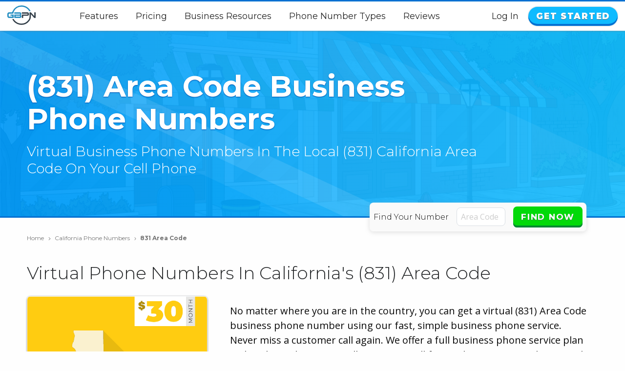

--- FILE ---
content_type: text/html; charset=UTF-8
request_url: https://gbpn.com/california-phone-numbers/831-local-area-code
body_size: 8809
content:
<!DOCTYPE html>
<html class="no-js" lang="en-US">
<head>
    <meta charset="utf-8">
    <meta http-equiv="X-UA-Compatible" content="IE=edge">
    <meta name="viewport" content="width=device-width,initial-scale=1.0">
    <meta name="format-detection" content="telephone=no">
    <meta name="csrf-token" content="PCVYaNP7fow5ryFOFbSCXvnY5t4ecm28Z8dZHit2">
    <meta name="google-site-verification" content="SE3ZoQPNp8YL3WU79bLSO0_WuOETJ5nsduwhKFa_iPQ" />

    <link rel="preconnect" href="https://fonts.gstatic.com">
    
    
    
    

            <title>(831) Area Code Phone Numbers For Business | $30/Month</title>
    
            <meta name="description" content="Get a second phone number on your cell phone for your business. Claim your virtual California (831) Area Code phone number today.">
    
    
    
    <link rel="canonical" href="https://gbpn.com/california-phone-numbers/831-local-area-code">

    
    <link rel="stylesheet" href="/assets/css/styles.css?id=a96db237a82b67c3e9ce">
    <link href="https://fonts.googleapis.com/css?family=Montserrat:300,400,700,900|Open+Sans:400,700&display=swap" rel="stylesheet">

    
            <meta property="og:title" content="(831) Area Code Business Phone Numbers | $30/month">
    
            <meta property="og:description" content="Claim your virtual (831) Area Code business phone number in your local area code today. No contracts.">
    
    <meta property="og:type" content="website">
            <meta property="og:image" content="https://gbpn.com/assets/images/jurisdictions/california-831-phone-numbers.png">
        
    
    <meta name="twitter:card" content="summary_large_image">
    <meta name="twitter:site" content="@GBPNPhones">
    <meta name="twitter:creator" content="@GBPNPhones">

    <meta property="og:url" content="https://gbpn.com/california-phone-numbers/831-local-area-code">
    <meta property="og:locale" content="en_US">
    <meta property="og:site_name" content="GBPN">
    <meta property="fb:pages" content="130133041028919">

    
    <link rel="apple-touch-icon" sizes="180x180" href="https://gbpn.com/assets/images/favicons/apple-touch-icon.png">
    <link rel="icon" type="image/png" sizes="32x32" href="https://gbpn.com/assets/images/favicons/favicon-32x32.png">
    <link rel="icon" type="image/png" sizes="16x16" href="https://gbpn.com/assets/images/favicons/favicon-16x16.png">
    <link rel="manifest" href="https://gbpn.com/assets/images/favicons/site.webmanifest">
    <link rel="mask-icon" href="https://gbpn.com/assets/images/favicons/safari-pinned-tab.svg" color="#0fbbff">
    <link rel="shortcut icon" href="https://gbpn.com/assets/images/favicons/favicon.ico">
    <meta name="apple-mobile-web-app-title" content="GBPN">
    <meta name="application-name" content="GBPN">
    <meta name="msapplication-TileColor" content="#0fbbff">
    <meta name="msapplication-config" content="https://gbpn.com/assets/images/favicons/browserconfig.xml">
    <meta name="theme-color" content="#0fbbff">

    <script>var dataLayer = [];</script>

<script>(function(w,d,s,l,i){w[l]=w[l]||[];w[l].push({'gtm.start':
new Date().getTime(),event:'gtm.js'});var f=d.getElementsByTagName(s)[0],
j=d.createElement(s),dl=l!='dataLayer'?'&l='+l:'';j.async=true;j.src=
'https://www.googletagmanager.com/gtm.js?id='+i+dl+ '&gtm_auth=Ks1M1mW7OPbAEIa9feHfSA&gtm_preview=env-2';f.parentNode.insertBefore(j,f);
})(window,document,'script','dataLayer','GTM-MWLTTRW');</script>


    <script async src="/assets/js/modernizr.js?id=5c14f987e8df599482c4"></script>
</head>
<body class="
                 ">




    <noscript><iframe src="https://www.googletagmanager.com/ns.html?id=GTM-MWLTTRW&gtm_auth=Ks1M1mW7OPbAEIa9feHfSA&gtm_preview=env-2" height="0" width="0" style="display:none;visibility:hidden"></iframe></noscript>


        
<noscript><img height="1" width="1" src="https://www.facebook.com/tr?id=554946284933751&ev=PageView&noscript=1"/></noscript>

    <header class="primary-header">
    <div class="grid-container extra-wide-container">
        <div class="grid-x margin-x">
            <div class="cell">
                <span class="menu-toggle"><i class="fa fas fa-bars"></i></span>
                <a class="home-logo-link" href="https://gbpn.com">
                    <img width="58" height="40" src="https://gbpn.com/assets/images/gbpn-logo.png" srcset="https://gbpn.com/assets/images/gbpn-logo.svg" alt="GBPN">
                </a>
                <ul class="mobile-topbar-menu  hide-for-medium">
                    <li>
                                                    <a href="https://gbpn.com/login">Log In</a>
                                            </li>
                                            <li>
                            <a class="button button-round" href="https://gbpn.com/register">Get Started</a>
                        </li>
                                    </ul>
                <nav>
                    <ul class="header-info-links">
                        <li>
                            <a href="https://gbpn.com/features">Features</a>
                        </li>
                        <li>
                            <a href="https://gbpn.com/pricing">Pricing</a>
                        </li>

                        <li>
                            <a href="https://gbpn.com/resources">Business Resources</a>
                        </li>
                        <li>
                            <a href="https://gbpn.com/phone-number-types">Phone Number Types</a>

                            <ul>
                                <li>
                                    <a href="https://gbpn.com/local-number-areas">
                                        Local Numbers
                                    </a>
                                </li>
                                <li>
                                    <a href="https://gbpn.com/toll-free-phone-numbers">
                                        Toll-Free Numbers
                                    </a>
                                </li>
                                <li>
                                    <a href="https://gbpn.com/vanity-phone-numbers">
                                        Vanity Numbers
                                    </a>
                                </li>
                            </ul>
                        </li>
                        <li>
                            <a href="https://reviews.gbpn.com/">Reviews</a>
                        </li>
                    </ul>
                    <ul class="header-action-links">
                        <li>
                                                            <a href="https://gbpn.com/login">Log In</a>
                                                    </li>

                                                    <li>
                                <a class="button button-round" href="https://gbpn.com/register">Get Started</a>
                            </li>
                                            </ul>
                </nav>
                <div class="menu-overlay"></div>
            </div>
        </div>
    </div>
</header>

                        <section class="page-big-header">
                <div class="page-big-header-accent"></div>
                <div class="grid-container">
                    <div class="grid-x grid-margin-x">
                        <div class="cell medium-9 page-big-header-text">
                                                            <h1>(831) Area Code Business Phone Numbers</h1>
                                                    </div>
                        <div class="cell medium-10 page-big-header-text">
                                                            <p>Virtual Business Phone Numbers In The Local (831) California Area Code On Your Cell Phone</p>
                                                    </div>
                        <div class="cell page-big-header-text-cta">
                                                        <div class="cta-phone-select">
                                <form class="find-your-number-form" action="https://gbpn.com/find-phone-number" method="post" id="find-your-number-form" autocomplete="off">
                                    <input type="hidden" name="_token" value="PCVYaNP7fow5ryFOFbSCXvnY5t4ecm28Z8dZHit2">

                                    <label for="cta-phone-select-area-code">Find Your Number</label>
                                    
                                    <input id="cta-phone-select-area-code" class="cta-phone-select-area-code" pattern="[0-9]*" maxlength="3" name="area_code" type="text" placeholder="Area Code" required>
                                    
                                    
                                        <button class="secondary-button" type="submit">Find Now</button>
                                    
                                </form>
                            </div>
                                                    </div>
                    </div>
                </div>
            </section>
            
    <main id="app">
                    <div class="breadcrumbs">
        <div class="grid-container">
            <div class="grid-x grid-margin-x">
                <div class="cell">
                    <ol>
                        
                                                            <li class="breadcrumb-item">
                                    <a href="https://gbpn.com">Home <i aria-hidden="true" class="fal fa-angle-right"></i></a>
                                </li>
                            
                        
                                                            <li class="breadcrumb-item">
                                    <a href="https://gbpn.com/california-phone-numbers">California Phone Numbers <i aria-hidden="true" class="fal fa-angle-right"></i></a>
                                </li>
                            
                        
                                                            <li class="breadcrumb-item active">831 Area Code</li>
                            
                                            </ol>
                </div>
            </div>
        </div>
    </div>

    

    <section class="page-section page-section-large">
        <div class="grid-container">
            <div class="grid-x grid-margin-x">
                <div class="cell">
                    <h2 class="m-t-n m-b-l">Virtual Phone Numbers In California's (831) Area Code</h2>
                </div>
                <div class="cell medium-5 large-4">
                    <div class="fancy-image-border m-b-xxl">
                                                    <img width="500" height="500" src="https://gbpn.com/assets/images/jurisdictions/california-831-phone-numbers.png" alt="(831) Area Code Phone Numbers" title="(831) Area Code Phone Numbers">
                                            </div>
                    <span class="jurisdiction-sign-up-button"><a href="https://gbpn.com/register?area_code=831" class="button secondary-button full-width-button text-uppercase">Get My (831) Number <i class="fas fa-arrow-right"></i></a></span>
                </div>
                <div class="cell medium-7 large-8">
                    <div class="grid-x grid-margin-x">
                        <div class="cell content-cell content-cell-intro">
                            
                            <p>No matter where you are in the country, you can get a virtual (831) Area Code business phone number using our fast, simple business phone service. Never miss a customer call again. We offer a full business phone service plan with unlimited minutes, call screening, call forwarding, customized voicemail, call history logs, and more. No matter where you live and work, we've got your number.</p>
                            <p>We offer one plan that includes every feature for $30 a month. We don't believe in locking features that you need behind a higher tier plan. We believe everyone should always receive every feature we offer at one affordable price.</p>
                            <p>Get a second phone number on your cell phone for your business. No additional hardware is required.</p>
                            <p><strong>$30/month. No Contracts. No Additional Fees. Cancel Any Time.</strong></p>

                            <div class="hide-for-medium">
                                <a href="https://gbpn.com/register?area_code=831" class="button secondary-button full-width-button text-uppercase">Get My (831) Number <i class="fas fa-arrow-right"></i></a>
                            </div>

                        </div>
                    </div>
                </div>
            </div>
        </div>
    </section>
    <section class="page-section page-section-color">
    <div class="grid-container">
        <div class="cell">
            <ul class="checkmark-horizontal-list-alt">
                <li><span class="checkmark-icon"><i aria-hidden="true" class="fas fa-check"></i></span> <span class="checkmark-icon-text">Free Professional Setup</span></li>
                <li><span class="checkmark-icon"><i aria-hidden="true" class="fas fa-check"></i></span> <span class="checkmark-icon-text">Free Voice Recordings</span></li>
                <li><span class="checkmark-icon"><i aria-hidden="true" class="fas fa-check"></i></span> <span class="checkmark-icon-text">No App Required</span></li>
            </ul>
            
        </div>
    </div>
</section>
<section class="page-section page-section-slim page-section-color-dark">
    <div class="grid-container">
        <div class="cell">
            <p class="text-center text-white m-n"><strong>100% U.S. Based Support. <br class="hide-for-medium"> Have Questions? Call Us: <a class="text-white" href="tel:18448222255" class="no-wrap">(844) 822-2255</a></strong></p>
        </div>
    </div>
</section>
<section class="page-section page-section-dark">
    <div class="grid-container">
        <div class="cell">
            <h3 class="text-center m-t-n text-white">Quick Facts About Our Service</h3>
            <ul class="checkmark-horizontal-list">
                <li><span class="checkmark-icon"><i aria-hidden="true" class="fas fa-check"></i></span> Instant Activation</li>
                <li><span class="checkmark-icon"><i aria-hidden="true" class="fas fa-check"></i></span> 30-Day Guarantee</li>
                <li><span class="checkmark-icon"><i aria-hidden="true" class="fas fa-check"></i></span> No Contracts</li>
                <li><span class="checkmark-icon"><i aria-hidden="true" class="fas fa-check"></i></span> No Additional Fees</li>
                <li><span class="checkmark-icon"><i aria-hidden="true" class="fas fa-check"></i></span> Use Your Cell Phone</li>
                <li><span class="checkmark-icon"><i aria-hidden="true" class="fas fa-check"></i></span> Business Hours</li>
                <li><span class="checkmark-icon"><i aria-hidden="true" class="fas fa-check"></i></span> Business Voicemail</li>
                <li><span class="checkmark-icon"><i aria-hidden="true" class="fas fa-check"></i></span> Unlimited Minutes</li>
            </ul>
        </div>
    </div>
</section>
    <section class="page-section gray-page-section">
        <div class="grid-container">
            <div class="grid-x grid-margin-x">
                <div class="cell text-center section-heading">
                    <h2 class="section-heading-text heading-border-separator">Benefits of a Business Phone Number</h2>
                </div>
            </div>
            <div class="grid-x grid-margin-x align-center">
                <div class="cell">
    <div class="grid-x grid-margin-x equal-height-cell">
        <div class="cell medium-6 large-4">
            <div class="benefits-card">
                <span class="icon-wrapper">
                    <i class="fas fa-lock-alt" aria-hidden="true"></i>
                </span>
                <div class="benefit-card-content">
                    <h3 class="card-heading">Private Personal Numbers</h3>
                    <p>Keep your personal phone number private and use a business phone number instead</p>
                </div>
            </div>
        </div>
        <div class="cell medium-6 large-4">
            <div class="benefits-card">
                <span class="icon-wrapper">
                    <i class="fas fa-envelope" aria-hidden="true"></i>
                </span>
                <div class="benefit-card-content">
                    <h3 class="card-heading">Business Voicemail</h3>
                    <p>Have dedicated voicemail boxes for your business line</p>
                </div>
            </div>
        </div>
        <div class="cell medium-6 large-4">
            <div class="benefits-card">
                <span class="icon-wrapper">
                    <i class="fas fa-clock" aria-hidden="true"></i>
                </span>
                <div class="benefit-card-content">
                    <h3 class="card-heading">Business Hours</h3>
                    <p>When your business is closed for the day, have your calls go to voicemail</p>
                </div>
            </div>
        </div>
    </div>
</div>

<div class="cell text-center m-t-xl">
    <a href="https://gbpn.com/benefits-of-a-business-phone-number" class="button full-width-button-small secondary-button icon-button">Discover 10 Benefits of a Business Phone Number <span class="m-l-xxs"><i class="fas fa-arrow-right">&nbsp;</i></span></a>
</div>
            </div>
        </div>
    </section>
    <aside class="page-section page-section-color call-demo-cta call-demo-cta-no-border">
        <div class="grid-container">
            <div class="grid-x grid-margin-x">
                <div class="cell">
                    <p>To Hear A Demo <span onclick="dataLayer.push({ 'event' : 'eventTracking', 'category' : 'Demo Line', 'action' : 'Demo Line Click', 'label' : 'https://gbpn.com/california-phone-numbers/831-local-area-code' })">Call <a href="tel:8559532020">(855) 953-2020</a></span></p>
                </div>
            </div>
        </div>
    </aside>
    <section class="page-section state-page-section no-padding-top">
        <div class="star-rating">
            <div class="grid-container">
                <div class="grid-x grid-margin-x align-center">
                    <div class="cell">
                        <p>Highly Rated By Our Customers</p>
                        <i class="fas fa-star"></i>
                        <i class="fas fa-star"></i>
                        <i class="fas fa-star"></i>
                        <i class="fas fa-star"></i>
                        <i class="fas fa-star-half-alt"></i>
                    </div>
                </div>
            </div>
        </div>
        <div class="grid-container m-t-xxl">
            <div class="grid-x grid-margin-x align-center">
                <div class="cell medium-10 large-7 content-cell">
                    <h3>Are Other California Area Codes Available?</h3>
                    <p>Yes, in addition to California's (831) Area Code numbers, we have numbers in many of <a href="https://gbpn.com/california-phone-numbers">California's local area codes</a>. We also have numbers for many area codes throughout the U.S. Our inventory is updated constantly with new phone numbers, even in the most popular area codes. You can see the available numbers for any area code at any time by using our "Find Your Number" feature, located on the top of every page. We hope you find the perfect number for your business! If you need help selecting a phone number, feel free to let us know, and we can help you find a business phone number.</p>

                    <h3>What Is a Virtual Phone Number?</h3>
                    <p>A virtual business phone number is like any other phone number. You can make and receive calls and have a voicemail. However, unlike a regular phone number, a virtual phone number allows you to have a dedicated business phone number alongside a personal phone number on the same phone. There is no additional hardware required to use a virtual phone number. You keep using your phone as you have been.</p>

                    <h3>I Already Have a Business Phone Number in The (831) Area Code. Can I Move My Number to GBPN?</h3>
                    <p>Yes, you can transfer your number to GBPN. The process of moving or transferring a phone number is called "Porting." There will be no charge from us; however, your existing provider may charge you a fee. Please see our <a href="https://gbpn.com/phone-number-porting">phone number porting </a> page to learn more.</p>

                    

                    <h3>What Is a Vanity Phone Number?</h3>
                    <p>A vanity number is an easily remembered sequence of numbers used for marketing purposes, such as 1-800-PET-FOOD or 1-800-Go-FedEx. When you dial 1-800-PET-FOOD, you are calling 1-800-732-3663. Vanity numbers are not limited to toll-free numbers. You can have a vanity phone number with a local phone number too. If you had a local number of 831-555-3663, your vanity number would be 831-555-FOOD.</p>

                    <h3>What Kind of Installation Do I Need for Your Service?</h3>
                    <p>You will need no additional hardware and no installation is required. You will use your existing cell phone. Our business phone number service operates through your existing internet connection.</p>

                    <h3>Is (831) Area Code a Toll-Free Number?</h3>
                    <p>No. The (831) Area Code is not a toll-free number. If you need a <a href="https://gbpn.com/toll-free-phone-numbers">toll-free number</a>, we have those too.</p>

                    <div class="text-center m-t-xl m-b-xl">
                        <a href="https://gbpn.com/register?area_code=831" class="button" onclick="dataLayer.push({ 'event' : 'eventTracking', 'category' : 'CTA', 'action' : 'Jurisdiction Page Click', 'label' : 'Claim My (831) Area Code Phone Number' })">
                            Get My (831) Area Code Phone Number <i class="fas fa-long-arrow-alt-right"></i>
                        </a>
                    </div>

                    <p>For answers to other commonly asked questions, please visit our <a href="https://gbpn.com/faq">FAQ</a> page.</p>
                </div>
            </div>
        </div>
    </section>
    <section class="gray-page-section">
    <div class="grid-container">
        <div class="grid-x grid-margin-x align-center">
            <div class="cell text-center section-heading">
                <h2 class="section-heading-text heading-border-separator">Claim a Local (831) Area Code Phone Number</h2>
            </div>
            <div class="cell small-8 medium-6 large-4 m-b-l">
                                                                                        <label for="">Find Phone Numbers In or Near A City</label>
                            <div class="fancy-select fancy-select-full-width">
                                <i class="fas fa-caret-down fancy-select-icon"></i>
                                <select name="" id="city-search-select">
                                    <option value="">All Cities</option>
                                                                            <option>Capitola</option>
                                                                            <option>Carmel-by-the-Sea </option>
                                                                            <option>Del Rey Oaks</option>
                                                                            <option>Gonzales</option>
                                                                            <option>Greenfield</option>
                                                                            <option>Hollister</option>
                                                                            <option>King City</option>
                                                                            <option>Live Oak</option>
                                                                            <option>Marina</option>
                                                                            <option>Monterey</option>
                                                                            <option>Pacific Grove</option>
                                                                            <option>Salinas</option>
                                                                            <option>San Juan Bautista</option>
                                                                            <option>Sand City</option>
                                                                            <option>Santa Cruz</option>
                                                                            <option>Scotts Valley</option>
                                                                            <option>Seaside</option>
                                                                            <option>Soledad</option>
                                                                            <option>Watsonville</option>
                                                                    </select>
                            </div>
                                                                        </div>
                            <div class="cell" id="claim-phone-number">
                                                                                                    <jurisdiction-phone-number
                                lookup_route="https://gbpn.com/api/phone-numbers/area-codes/831"
                                post_route="https://gbpn.com/find-phone-number"
                                results="8"
                                :area_code="831"
                                                                                                >
                            </jurisdiction-phone-number>
                                                            </div>
            
            <div class="cell" id="loading-numbers">
                <div class="loading-spinner">
                    <svg height="100" width="100" xmlns="http://www.w3.org/2000/svg">
                        <circle class="shape" cx="50" cy="50" r="48"></circle>
                    </svg>
                </div>
                <h4 class="text-center m-b-l">Finding Phone Numbers</h4>
            </div>
        </div>
    </div>
</section>
        <aside class="page-section page-section-text-block page-section-color-dark">
        <div class="grid-container">
            <div class="grid-x grid-margin-x align-center">
                <div class="cell medium-10 content-cell">
                    <h2 class="page-section-text-block--heading"><span class="page-section-text-block-icon"><i class="fas fa-book"></i></span> A Brief History of the (831) Area Code</h2>
                    <p>California area code 831 came into effect July 11, 1998. The covered areas for area code 831 include Big Sur, Monterey Bay, the Salinas Valley, and portions of the Santa Cruz Mountains. Area code 831 was created as a split from area code 408 due to reaching its limits with the increased need for more phone numbers. Area code 831 was to take on new numbers for the population as well as take over as a new area code for the current population in these areas.</p>
                    <p>Learn more about each of <a href="https://gbpn.com/california-phone-numbers">California's area codes</a>.</p>
                </div>
            </div>
        </div>
    </aside>
        <aside class="page-section page-section-text-block page-section-black">
                    <div class="grid-container">
                <div class="grid-x grid-margin-x align-center">
                                            <div class="cell">
                            <h5 class="text-white m-t-n">Popular Cities In The (831) Area Code</h5>
                            <p class="m-b-n">
                                                            <span>Salinas</span>,                                                             <span>Santa Cruz</span>,                                                             <span>Watsonville</span>,                                                             <span>Hollister</span>,                                                             <span>Seaside</span>,                                                             <span>Monterey</span>,                                                             <span>Soledad</span>,                                                             <span>Marina</span>,                                                             <span>Greenfield</span>,                                                             <span>Pacific Grove</span>,                                                             <span>King City</span>,                                                             <span>Scotts Valley</span>,                                                             <span>Capitola</span>,                                                             <span>Live Oak</span> &amp;                                                             <span>Gonzales</span>                                                        </p>
                        </div>
                                    </div>
            </div>
            </aside>
    <section class="page-section">
    <div class="grid-container">
        <div class="grid-x grid-margin-x align-center">
            <div class="cell text-center section-heading">
                <h2 class="section-heading-text heading-border-separator">One Affordable Plan</h2>
                <p>Cancel At Any Time. No Contracts. No Additional Fees.</p>
            </div>
        </div>

        <div class="grid-x grid-margin-x align-center p-b-xxl">
            <div class="cell small-11">
                <div class="price-card price-highlighted-card">
                    <div class="price-card-heading">
                        <h3 class="price-card-heading-text">The One Plan</h3>
                        <p>$30<span>Month</span></p>
                    </div>
                    <div class="price-card-content">
                        <ul>
                            
                            <li class="price-card-content-highlight"><i class="fas fa-star"></i> <span class="price-card-content-text">Features Include</span> <i class="fas fa-star"></i></li>
                            <li>Free Professional Setup</li>
                            <li>Free Voice Recordings</li>
                            <li>No App Required</li>
                            <li>Unlimited Talk &amp; Text</li>
                            
                            
                            
                            <li>Business Hours</li>
                            <li>Lifetime Call History</li>
                            <li>Instant Activation</li>
                            <li>No Contracts</li>
                            
                            <li>30-Day Money Back Guarantee</li>
                        </ul>
                    </div>
                </div>
            </div>
        </div>


        <div class="grid-x grid-margin-x align-center m-t-xxl m-b-xxl">
            <div class="cell text-center section-heading section-heading-no-padding">
                <h2 class="section-heading-text heading-border-separator">Two Ways To Pay</h2>
            </div>
            <div class="cell medium-5 large-4">
                <div class="price-card price-card-pricing">
                    <div class="price-card-heading">
                        <h3 class="price-card-heading-text">Monthly</h3>
                        <p>$30<span>Month</span></p>
                    </div>
                    <div class="price-card-button">
                        <a href="https://gbpn.com/register?plan=Monthly" class="button secondary-button full-width-button button-round">Get Started</a>
                    </div>
                </div>
            </div>

            
            <div class="cell medium-5 large-4">
                <div class="price-card price-card-pricing">
                    <span class="price-card-flag">Best Value</span>
                    <div class="price-card-heading">
                        <h3 class="price-card-heading-text">Yearly</h3>
                        <p>$300<span> Year</span></p>
                        <span class="price-card-savings">Save $60</span>
                    </div>
                    <div class="price-card-button">
                        <a href="https://gbpn.com/register?plan=Yearly" class="button secondary-button full-width-button button-round">Get Started</a>
                    </div>
                </div>
            </div>
        </div>



        
    </div>
</section>
    </main>

        <footer class="primary-footer">
    <div class="grid-container">
        <div class="grid-x margin-x align-center">
            

            

            
            <div class="cell medium-8 large-9">
                                    <div class="footer-nav-list-container">
                        <ul>
                            <li class="footer-nav-heading">Phone Numbers</li>
                            
                            <li><a href="https://gbpn.com/local-number-areas">Local Numbers</a></li>
                            <li><a href="https://gbpn.com/toll-free-phone-numbers">Toll-Free Numbers</a></li>
                            <li><a href="https://gbpn.com/vanity-phone-numbers">Vanity Phone Numbers</a></li>
                            
                            
                        </ul>
                        <ul>
                            <li class="footer-nav-heading">Resources</li>
                                                                                        <li><a href="/resources/starting-a-business">Starting and Running a Business</a></li>
                                                            <li><a href="/resources/website-tips">Website Tips &amp; Tools</a></li>
                                                            <li><a href="/resources/branding-and-design">Branding, Marketing, &amp; Design</a></li>
                                                            <li><a href="/resources/phone-numbers">Phone Numbers &amp; Phone Systems</a></li>
                                                            <li><a href="/resources/maximize-your-gbpn-number">Maximize Your GBPN Number</a></li>
                                                    </ul>
                        <ul>
                            <li class="footer-nav-heading">GBPN</li>
                            <li><a href="https://gbpn.com/about-us">About Us</a></li>
                            <li><a href="https://gbpn.com/contact">Contact Us</a></li>
                            <li><a href="https://gbpn.com/faq">FAQs</a></li>
                            <li><a href="https://gbpn.com/become-an-affiliate">Become An Affiliate</a></li>
                        </ul>
                    </div>
                                <div>
                    <ul class="call-us">
                        <li>
                            Have Questions? Call Us: <a href="tel:18448222255" class="no-wrap">(844) 822-2255</a><br>
                            100% U.S. Based Support
                        </li>
                    </ul>
                </div>
            </div>
                            <div class="cell medium-4 large-3">
                    <div class="email-subscribe-container  email-subscribe-container-footer ;">
    <email-subscribe></email-subscribe>
</div>
                </div>
                    </div>
    </div>
</footer>
    <footer class="legal-footer">
    <div class="grid-container">
        <div class="grid-x margin-x ">
            <div class="cell">
                <p class="copyright">&copy; 2026 GBPN LLC. All Rights Reserved</p>
                <ul class="legal-footer-links">
                    <li>
                        <a href="https://gbpn.com/legal/terms-of-service">Terms of Service</a>
                    </li>
                    <li>
                        <a href="https://gbpn.com/legal/privacy-policy">Privacy Policy</a>
                    </li>
                    <li>
                        <a href="https://gbpn.com/legal/acceptable-use-policy">Acceptable Use Policy</a>
                    </li>
                    <li>
                        <a href="https://gbpn.com/legal/affiliate-terms-of-service">Affiliate Terms of Service</a>
                    </li>

                </ul>
                                <ul class="social-media">
                    <li>
                        <a aria-label="View Our Facebook" href="https://www.facebook.com/GetBusinessPhoneNumber" target="_blank" rel="noopener">&nbsp;<i class="fab fa-facebook-f"></i></a>
                    </li>
                    <li>
                        <a aria-label="View Our Instagram" href="https://www.instagram.com/gbpn_phones/" target="_blank" rel="noopener">&nbsp;<i class="fab fa-instagram"></i></a>
                    </li>
                    <li>
                        <a aria-label="View Our LinkedIn" href="https://www.linkedin.com/company/gbpn-llc" target="_blank" rel="noopener">&nbsp;<i class="fab fa-linkedin"></i></a>
                    </li>
                    <li>
                        <a aria-label="View Our Twitter" href="https://twitter.com/gbpnphones" target="_blank" rel="noopener">&nbsp;<i class="fab fa-twitter"></i></a>
                    </li>
                </ul>
                            </div>
        </div>
    </div>
</footer>

    <script async src="/assets/js/app.js?id=95dff0b3cf693dc4533e"></script>
    <script async src="/assets/js/vue-app.js?id=993cc5fa5537ce8ea9d6"></script>
    <script async src="/assets/js/fontawesome.js?id=ec21b962b0dee92274b7"></script>

            <script type="application/ld+json">
        {
            "@context": "http://schema.org",
            "@type": "BreadcrumbList",
            "itemListElement": [
                            
                                                {
                        "@type": "ListItem",
                        "position": 1,
                        "name": "California Phone Numbers",
                        "item": "https://gbpn.com/california-phone-numbers"
                    },                
                                                {
                        "@type": "ListItem",
                        "position": 2,
                        "name": "831 Area Code",
                        "item": "https://gbpn.com/california-phone-numbers/831-local-area-code"
                    }                
                        ]
        }
        </script>
        <script type="application/ld+json">
        {
            "@context": "http://schema.org",
            "@type": "Product",
            "aggregateRating": {
                "@type": "AggregateRating",
                "bestRating": "5",
                "ratingCount": "62",
                "ratingValue": "4.6"
            },
                            "image" : "https://gbpn.com/assets/images/jurisdictions/california-831-phone-numbers.png",
                        "name": "(831) Area Code Phone Number",
            "description": "Virtual Local (831) Area Code Business Phone Numbers. $30/month. No Contracts. Cancel Anytime.",
            "brand": {
                "name" : "GBPN LLC"
            },
            "sku": "GBPN-PN-831",
            "offers": {
                "@type": "Offer",
                "price": 20,
                "priceCurrency": "USD",
                "itemCondition": "https://schema.org/NewCondition",
                "url": "https://gbpn.com/california-phone-numbers/831-local-area-code",
                "availability": "http://schema.org/InStock",
                "seller": {
                    "@type": "Organization",
                    "name": "GBPN LLC"
                }
            }
        }
    </script>

    <script>
    !function(f,b,e,v,n,t,s)
    {if(f.fbq)return;n=f.fbq=function(){n.callMethod?
    n.callMethod.apply(n,arguments):n.queue.push(arguments)};
    if(!f._fbq)f._fbq=n;n.push=n;n.loaded=!0;n.version='2.0';
    n.queue=[];t=b.createElement(e);t.async=!0;
    t.src=v;s=b.getElementsByTagName(e)[0];
    s.parentNode.insertBefore(t,s)}(window, document,'script',
    'https://connect.facebook.net/en_US/fbevents.js');
    fbq('init', '554946284933751'
            );
    fbq('track', 'PageView');
</script>



<script type="text/javascript">
_linkedin_partner_id = "4652612";
window._linkedin_data_partner_ids = window._linkedin_data_partner_ids || [];
window._linkedin_data_partner_ids.push(_linkedin_partner_id);
</script><script type="text/javascript">
(function(l) {
if (!l){window.lintrk = function(a,b){window.lintrk.q.push([a,b])};
window.lintrk.q=[]}
var s = document.getElementsByTagName("script")[0];
var b = document.createElement("script");
b.type = "text/javascript";b.async = true;
b.src = "https://snap.licdn.com/li.lms-analytics/insight.min.js";
s.parentNode.insertBefore(b, s);})(window.lintrk);
</script>
<noscript>
<img height="1" width="1" style="display:none;" alt="" src="https://px.ads.linkedin.com/collect/?pid=4652612&fmt=gif" />
</noscript>


<script async src="https://armadillo.gbpn.com/a/canny-armadillo.js"></script>


<!-- 100% privacy friendly analytics -->
<script async defer src="https://scripts.simpleanalyticscdn.com/latest.js"></script>
<noscript><img src="https://queue.simpleanalyticscdn.com/noscript.gif" alt="" referrerpolicy="no-referrer-when-downgrade" /></noscript>
<script async
    data-allow-params="h_ad_id,step,type"
    src="https://scripts.simpleanalyticscdn.com/latest.js"
></script>
<script async src="https://scripts.simpleanalyticscdn.com/auto-events.js"></script>

<!-- tolt.io -->

<script async src="https://cdn.tolt.io/tolt.js" data-tolt="502a7260-950a-4fe8-8f81-eda201a8d18c"></script>

<!-- Clarity tracking code -->
<script type="text/javascript">
    (function(c,l,a,r,i,t,y){
        c[a]=c[a]||function(){(c[a].q=c[a].q||[]).push(arguments)};
        t=l.createElement(r);t.async=1;t.src="https://www.clarity.ms/tag/"+i;
        y=l.getElementsByTagName(r)[0];y.parentNode.insertBefore(t,y);
    })(window, document, "clarity", "script", "m438diwjz0");
</script>

    
            <script async src="https://analytics.gbpn.com/analytics.js"></script>
    
            <script type="text/javascript">window.$crisp=[];window.CRISP_WEBSITE_ID="28c58c21-3516-457b-9f18-36db5d0fe12f";(function(){d=document;s=d.createElement("script");s.src="https://client.crisp.chat/l.js";s.async=1;d.getElementsByTagName("head")[0].appendChild(s);})();</script>
    </body>
</html>


--- FILE ---
content_type: text/css
request_url: https://gbpn.com/assets/css/styles.css?id=a96db237a82b67c3e9ce
body_size: 24689
content:
.grid-container.extra-wide-container{max-width:100rem}.equal-height-cell>.cell,.v-ceneter-cell{display:-webkit-box;display:-ms-flexbox;display:flex}.v-ceneter-cell{-webkit-box-align:center;-ms-flex-align:center;align-items:center;-webkit-box-pack:center;-ms-flex-pack:center;justify-content:center}

/*! normalize.css v8.0.0 | MIT License | github.com/necolas/normalize.css */html{line-height:1.15;-webkit-text-size-adjust:100%}h1{font-size:2em;margin:.67em 0}hr{-webkit-box-sizing:content-box;box-sizing:content-box;height:0;overflow:visible}pre{font-family:monospace,monospace;font-size:1em}a{background-color:transparent}abbr[title]{border-bottom:none;text-decoration:underline;-webkit-text-decoration:underline dotted;text-decoration:underline dotted}b,strong{font-weight:bolder}code,kbd,samp{font-family:monospace,monospace;font-size:1em}small{font-size:80%}sub,sup{font-size:75%;line-height:0;position:relative;vertical-align:baseline}sub{bottom:-.25em}sup{top:-.5em}img{border-style:none}button,input,optgroup,select,textarea{font-size:100%;line-height:1.15;margin:0}button,input{overflow:visible}button,select{text-transform:none}[type=button],[type=reset],[type=submit],button{-webkit-appearance:button}[type=button]::-moz-focus-inner,[type=reset]::-moz-focus-inner,[type=submit]::-moz-focus-inner,button::-moz-focus-inner{border-style:none;padding:0}[type=button]:-moz-focusring,[type=reset]:-moz-focusring,[type=submit]:-moz-focusring,button:-moz-focusring{outline:1px dotted ButtonText}fieldset{padding:.35em .75em .625em}legend{-webkit-box-sizing:border-box;box-sizing:border-box;color:inherit;display:table;max-width:100%;padding:0;white-space:normal}progress{vertical-align:baseline}textarea{overflow:auto}[type=checkbox],[type=radio]{-webkit-box-sizing:border-box;box-sizing:border-box;padding:0}[type=number]::-webkit-inner-spin-button,[type=number]::-webkit-outer-spin-button{height:auto}[type=search]{-webkit-appearance:textfield;outline-offset:-2px}[type=search]::-webkit-search-decoration{-webkit-appearance:none}::-webkit-file-upload-button{-webkit-appearance:button;font:inherit}details{display:block}summary{display:list-item}[hidden],template{display:none}.foundation-mq{font-family:"small=0em&medium=47.5em&large=62.5em&xlarge=75em&xxlarge=93.75em"}html{-webkit-box-sizing:border-box;box-sizing:border-box;font-size:100%}*,:after,:before{-webkit-box-sizing:inherit;box-sizing:inherit}body{margin:0;padding:0;background:#fefefe;font-family:Helvetica Neue,Helvetica,Roboto,Arial,sans-serif;line-height:1.5;color:#0a0a0a;-webkit-font-smoothing:antialiased;-moz-osx-font-smoothing:grayscale}img{display:inline-block;vertical-align:middle;max-width:100%;height:auto;-ms-interpolation-mode:bicubic}textarea{height:auto;min-height:50px;border-radius:0}select{-webkit-box-sizing:border-box;box-sizing:border-box;border-radius:0}.map_canvas embed,.map_canvas img,.map_canvas object,.mqa-display embed,.mqa-display img,.mqa-display object{max-width:none!important}button{padding:0;-webkit-appearance:none;-moz-appearance:none;appearance:none;border:0;border-radius:0;background:transparent;line-height:1;cursor:auto}[data-whatinput=mouse] button{outline:0}pre{overflow:auto}button,input,optgroup,select,textarea{font-family:inherit}.is-visible{display:block!important}.is-hidden{display:none!important}.grid-container{padding-right:.625rem;padding-left:.625rem;max-width:75rem;margin-left:auto;margin-right:auto}@media print,screen and (min-width:47.5em){.grid-container{padding-right:.9375rem;padding-left:.9375rem}}.grid-container.fluid{padding-right:.625rem;padding-left:.625rem;max-width:100%;margin-left:auto;margin-right:auto}@media print,screen and (min-width:47.5em){.grid-container.fluid{padding-right:.9375rem;padding-left:.9375rem}}.grid-container.full{padding-right:0;padding-left:0;max-width:100%;margin-left:auto;margin-right:auto}.grid-x{display:-webkit-box;display:-ms-flexbox;display:flex;-webkit-box-orient:horizontal;-webkit-box-direction:normal;-ms-flex-flow:row wrap;flex-flow:row wrap}.cell{-webkit-box-flex:0;-ms-flex:0 0 auto;flex:0 0 auto;min-height:0;min-width:0;width:100%}.cell.auto{-webkit-box-flex:1;-ms-flex:1 1 0px;flex:1 1 0px}.cell.shrink{-webkit-box-flex:0;-ms-flex:0 0 auto;flex:0 0 auto}.grid-x>.auto,.grid-x>.shrink{width:auto}.grid-x>.small-1,.grid-x>.small-2,.grid-x>.small-3,.grid-x>.small-4,.grid-x>.small-5,.grid-x>.small-6,.grid-x>.small-7,.grid-x>.small-8,.grid-x>.small-9,.grid-x>.small-10,.grid-x>.small-11,.grid-x>.small-12,.grid-x>.small-full,.grid-x>.small-shrink{-ms-flex-preferred-size:auto;flex-basis:auto}@media print,screen and (min-width:47.5em){.grid-x>.medium-1,.grid-x>.medium-2,.grid-x>.medium-3,.grid-x>.medium-4,.grid-x>.medium-5,.grid-x>.medium-6,.grid-x>.medium-7,.grid-x>.medium-8,.grid-x>.medium-9,.grid-x>.medium-10,.grid-x>.medium-11,.grid-x>.medium-12,.grid-x>.medium-full,.grid-x>.medium-shrink{-ms-flex-preferred-size:auto;flex-basis:auto}}@media print,screen and (min-width:62.5em){.grid-x>.large-1,.grid-x>.large-2,.grid-x>.large-3,.grid-x>.large-4,.grid-x>.large-5,.grid-x>.large-6,.grid-x>.large-7,.grid-x>.large-8,.grid-x>.large-9,.grid-x>.large-10,.grid-x>.large-11,.grid-x>.large-12,.grid-x>.large-full,.grid-x>.large-shrink{-ms-flex-preferred-size:auto;flex-basis:auto}}@media print,screen and (min-width:75em){.grid-x>.xlarge-1,.grid-x>.xlarge-2,.grid-x>.xlarge-3,.grid-x>.xlarge-4,.grid-x>.xlarge-5,.grid-x>.xlarge-6,.grid-x>.xlarge-7,.grid-x>.xlarge-8,.grid-x>.xlarge-9,.grid-x>.xlarge-10,.grid-x>.xlarge-11,.grid-x>.xlarge-12,.grid-x>.xlarge-full,.grid-x>.xlarge-shrink{-ms-flex-preferred-size:auto;flex-basis:auto}}.grid-x>.small-1,.grid-x>.small-2,.grid-x>.small-3,.grid-x>.small-4,.grid-x>.small-5,.grid-x>.small-6,.grid-x>.small-7,.grid-x>.small-8,.grid-x>.small-9,.grid-x>.small-10,.grid-x>.small-11,.grid-x>.small-12{-webkit-box-flex:0;-ms-flex:0 0 auto;flex:0 0 auto}.grid-x>.small-1{width:8.33333333%}.grid-x>.small-2{width:16.66666667%}.grid-x>.small-3{width:25%}.grid-x>.small-4{width:33.33333333%}.grid-x>.small-5{width:41.66666667%}.grid-x>.small-6{width:50%}.grid-x>.small-7{width:58.33333333%}.grid-x>.small-8{width:66.66666667%}.grid-x>.small-9{width:75%}.grid-x>.small-10{width:83.33333333%}.grid-x>.small-11{width:91.66666667%}.grid-x>.small-12{width:100%}@media print,screen and (min-width:47.5em){.grid-x>.medium-auto{-webkit-box-flex:1;-ms-flex:1 1 0px;flex:1 1 0px;width:auto}.grid-x>.medium-1,.grid-x>.medium-2,.grid-x>.medium-3,.grid-x>.medium-4,.grid-x>.medium-5,.grid-x>.medium-6,.grid-x>.medium-7,.grid-x>.medium-8,.grid-x>.medium-9,.grid-x>.medium-10,.grid-x>.medium-11,.grid-x>.medium-12,.grid-x>.medium-shrink{-webkit-box-flex:0;-ms-flex:0 0 auto;flex:0 0 auto}.grid-x>.medium-shrink{width:auto}.grid-x>.medium-1{width:8.33333333%}.grid-x>.medium-2{width:16.66666667%}.grid-x>.medium-3{width:25%}.grid-x>.medium-4{width:33.33333333%}.grid-x>.medium-5{width:41.66666667%}.grid-x>.medium-6{width:50%}.grid-x>.medium-7{width:58.33333333%}.grid-x>.medium-8{width:66.66666667%}.grid-x>.medium-9{width:75%}.grid-x>.medium-10{width:83.33333333%}.grid-x>.medium-11{width:91.66666667%}.grid-x>.medium-12{width:100%}}@media print,screen and (min-width:62.5em){.grid-x>.large-auto{-webkit-box-flex:1;-ms-flex:1 1 0px;flex:1 1 0px;width:auto}.grid-x>.large-1,.grid-x>.large-2,.grid-x>.large-3,.grid-x>.large-4,.grid-x>.large-5,.grid-x>.large-6,.grid-x>.large-7,.grid-x>.large-8,.grid-x>.large-9,.grid-x>.large-10,.grid-x>.large-11,.grid-x>.large-12,.grid-x>.large-shrink{-webkit-box-flex:0;-ms-flex:0 0 auto;flex:0 0 auto}.grid-x>.large-shrink{width:auto}.grid-x>.large-1{width:8.33333333%}.grid-x>.large-2{width:16.66666667%}.grid-x>.large-3{width:25%}.grid-x>.large-4{width:33.33333333%}.grid-x>.large-5{width:41.66666667%}.grid-x>.large-6{width:50%}.grid-x>.large-7{width:58.33333333%}.grid-x>.large-8{width:66.66666667%}.grid-x>.large-9{width:75%}.grid-x>.large-10{width:83.33333333%}.grid-x>.large-11{width:91.66666667%}.grid-x>.large-12{width:100%}}@media print,screen and (min-width:75em){.grid-x>.xlarge-auto{-webkit-box-flex:1;-ms-flex:1 1 0px;flex:1 1 0px;width:auto}.grid-x>.xlarge-1,.grid-x>.xlarge-2,.grid-x>.xlarge-3,.grid-x>.xlarge-4,.grid-x>.xlarge-5,.grid-x>.xlarge-6,.grid-x>.xlarge-7,.grid-x>.xlarge-8,.grid-x>.xlarge-9,.grid-x>.xlarge-10,.grid-x>.xlarge-11,.grid-x>.xlarge-12,.grid-x>.xlarge-shrink{-webkit-box-flex:0;-ms-flex:0 0 auto;flex:0 0 auto}.grid-x>.xlarge-shrink{width:auto}.grid-x>.xlarge-1{width:8.33333333%}.grid-x>.xlarge-2{width:16.66666667%}.grid-x>.xlarge-3{width:25%}.grid-x>.xlarge-4{width:33.33333333%}.grid-x>.xlarge-5{width:41.66666667%}.grid-x>.xlarge-6{width:50%}.grid-x>.xlarge-7{width:58.33333333%}.grid-x>.xlarge-8{width:66.66666667%}.grid-x>.xlarge-9{width:75%}.grid-x>.xlarge-10{width:83.33333333%}.grid-x>.xlarge-11{width:91.66666667%}.grid-x>.xlarge-12{width:100%}}.grid-margin-x:not(.grid-x)>.cell{width:auto}.grid-margin-y:not(.grid-y)>.cell{height:auto}.grid-margin-x{margin-left:-.625rem;margin-right:-.625rem}@media print,screen and (min-width:47.5em){.grid-margin-x{margin-left:-.9375rem;margin-right:-.9375rem}}.grid-margin-x>.cell{width:calc(100% - 1.25rem);margin-left:.625rem;margin-right:.625rem}@media print,screen and (min-width:47.5em){.grid-margin-x>.cell{width:calc(100% - 1.875rem);margin-left:.9375rem;margin-right:.9375rem}}.grid-margin-x>.auto,.grid-margin-x>.shrink{width:auto}.grid-margin-x>.small-1{width:calc(8.33333% - 1.25rem)}.grid-margin-x>.small-2{width:calc(16.66667% - 1.25rem)}.grid-margin-x>.small-3{width:calc(25% - 1.25rem)}.grid-margin-x>.small-4{width:calc(33.33333% - 1.25rem)}.grid-margin-x>.small-5{width:calc(41.66667% - 1.25rem)}.grid-margin-x>.small-6{width:calc(50% - 1.25rem)}.grid-margin-x>.small-7{width:calc(58.33333% - 1.25rem)}.grid-margin-x>.small-8{width:calc(66.66667% - 1.25rem)}.grid-margin-x>.small-9{width:calc(75% - 1.25rem)}.grid-margin-x>.small-10{width:calc(83.33333% - 1.25rem)}.grid-margin-x>.small-11{width:calc(91.66667% - 1.25rem)}.grid-margin-x>.small-12{width:calc(100% - 1.25rem)}@media print,screen and (min-width:47.5em){.grid-margin-x>.auto,.grid-margin-x>.shrink{width:auto}.grid-margin-x>.small-1{width:calc(8.33333% - 1.875rem)}.grid-margin-x>.small-2{width:calc(16.66667% - 1.875rem)}.grid-margin-x>.small-3{width:calc(25% - 1.875rem)}.grid-margin-x>.small-4{width:calc(33.33333% - 1.875rem)}.grid-margin-x>.small-5{width:calc(41.66667% - 1.875rem)}.grid-margin-x>.small-6{width:calc(50% - 1.875rem)}.grid-margin-x>.small-7{width:calc(58.33333% - 1.875rem)}.grid-margin-x>.small-8{width:calc(66.66667% - 1.875rem)}.grid-margin-x>.small-9{width:calc(75% - 1.875rem)}.grid-margin-x>.small-10{width:calc(83.33333% - 1.875rem)}.grid-margin-x>.small-11{width:calc(91.66667% - 1.875rem)}.grid-margin-x>.small-12{width:calc(100% - 1.875rem)}.grid-margin-x>.medium-auto,.grid-margin-x>.medium-shrink{width:auto}.grid-margin-x>.medium-1{width:calc(8.33333% - 1.875rem)}.grid-margin-x>.medium-2{width:calc(16.66667% - 1.875rem)}.grid-margin-x>.medium-3{width:calc(25% - 1.875rem)}.grid-margin-x>.medium-4{width:calc(33.33333% - 1.875rem)}.grid-margin-x>.medium-5{width:calc(41.66667% - 1.875rem)}.grid-margin-x>.medium-6{width:calc(50% - 1.875rem)}.grid-margin-x>.medium-7{width:calc(58.33333% - 1.875rem)}.grid-margin-x>.medium-8{width:calc(66.66667% - 1.875rem)}.grid-margin-x>.medium-9{width:calc(75% - 1.875rem)}.grid-margin-x>.medium-10{width:calc(83.33333% - 1.875rem)}.grid-margin-x>.medium-11{width:calc(91.66667% - 1.875rem)}.grid-margin-x>.medium-12{width:calc(100% - 1.875rem)}}@media print,screen and (min-width:62.5em){.grid-margin-x>.large-auto,.grid-margin-x>.large-shrink{width:auto}.grid-margin-x>.large-1{width:calc(8.33333% - 1.875rem)}.grid-margin-x>.large-2{width:calc(16.66667% - 1.875rem)}.grid-margin-x>.large-3{width:calc(25% - 1.875rem)}.grid-margin-x>.large-4{width:calc(33.33333% - 1.875rem)}.grid-margin-x>.large-5{width:calc(41.66667% - 1.875rem)}.grid-margin-x>.large-6{width:calc(50% - 1.875rem)}.grid-margin-x>.large-7{width:calc(58.33333% - 1.875rem)}.grid-margin-x>.large-8{width:calc(66.66667% - 1.875rem)}.grid-margin-x>.large-9{width:calc(75% - 1.875rem)}.grid-margin-x>.large-10{width:calc(83.33333% - 1.875rem)}.grid-margin-x>.large-11{width:calc(91.66667% - 1.875rem)}.grid-margin-x>.large-12{width:calc(100% - 1.875rem)}}@media print,screen and (min-width:75em){.grid-margin-x>.xlarge-auto,.grid-margin-x>.xlarge-shrink{width:auto}.grid-margin-x>.xlarge-1{width:calc(8.33333% - 1.875rem)}.grid-margin-x>.xlarge-2{width:calc(16.66667% - 1.875rem)}.grid-margin-x>.xlarge-3{width:calc(25% - 1.875rem)}.grid-margin-x>.xlarge-4{width:calc(33.33333% - 1.875rem)}.grid-margin-x>.xlarge-5{width:calc(41.66667% - 1.875rem)}.grid-margin-x>.xlarge-6{width:calc(50% - 1.875rem)}.grid-margin-x>.xlarge-7{width:calc(58.33333% - 1.875rem)}.grid-margin-x>.xlarge-8{width:calc(66.66667% - 1.875rem)}.grid-margin-x>.xlarge-9{width:calc(75% - 1.875rem)}.grid-margin-x>.xlarge-10{width:calc(83.33333% - 1.875rem)}.grid-margin-x>.xlarge-11{width:calc(91.66667% - 1.875rem)}.grid-margin-x>.xlarge-12{width:calc(100% - 1.875rem)}}.grid-padding-x .grid-padding-x{margin-right:-.625rem;margin-left:-.625rem}@media print,screen and (min-width:47.5em){.grid-padding-x .grid-padding-x{margin-right:-.9375rem;margin-left:-.9375rem}}.grid-container:not(.full)>.grid-padding-x{margin-right:-.625rem;margin-left:-.625rem}@media print,screen and (min-width:47.5em){.grid-container:not(.full)>.grid-padding-x{margin-right:-.9375rem;margin-left:-.9375rem}}.grid-padding-x>.cell{padding-right:.625rem;padding-left:.625rem}@media print,screen and (min-width:47.5em){.grid-padding-x>.cell{padding-right:.9375rem;padding-left:.9375rem}}.small-margin-collapse,.small-margin-collapse>.cell{margin-right:0;margin-left:0}.small-margin-collapse>.small-1{width:8.33333333%}.small-margin-collapse>.small-2{width:16.66666667%}.small-margin-collapse>.small-3{width:25%}.small-margin-collapse>.small-4{width:33.33333333%}.small-margin-collapse>.small-5{width:41.66666667%}.small-margin-collapse>.small-6{width:50%}.small-margin-collapse>.small-7{width:58.33333333%}.small-margin-collapse>.small-8{width:66.66666667%}.small-margin-collapse>.small-9{width:75%}.small-margin-collapse>.small-10{width:83.33333333%}.small-margin-collapse>.small-11{width:91.66666667%}.small-margin-collapse>.small-12{width:100%}@media print,screen and (min-width:47.5em){.small-margin-collapse>.medium-1{width:8.33333333%}.small-margin-collapse>.medium-2{width:16.66666667%}.small-margin-collapse>.medium-3{width:25%}.small-margin-collapse>.medium-4{width:33.33333333%}.small-margin-collapse>.medium-5{width:41.66666667%}.small-margin-collapse>.medium-6{width:50%}.small-margin-collapse>.medium-7{width:58.33333333%}.small-margin-collapse>.medium-8{width:66.66666667%}.small-margin-collapse>.medium-9{width:75%}.small-margin-collapse>.medium-10{width:83.33333333%}.small-margin-collapse>.medium-11{width:91.66666667%}.small-margin-collapse>.medium-12{width:100%}}@media print,screen and (min-width:62.5em){.small-margin-collapse>.large-1{width:8.33333333%}.small-margin-collapse>.large-2{width:16.66666667%}.small-margin-collapse>.large-3{width:25%}.small-margin-collapse>.large-4{width:33.33333333%}.small-margin-collapse>.large-5{width:41.66666667%}.small-margin-collapse>.large-6{width:50%}.small-margin-collapse>.large-7{width:58.33333333%}.small-margin-collapse>.large-8{width:66.66666667%}.small-margin-collapse>.large-9{width:75%}.small-margin-collapse>.large-10{width:83.33333333%}.small-margin-collapse>.large-11{width:91.66666667%}.small-margin-collapse>.large-12{width:100%}}@media print,screen and (min-width:75em){.small-margin-collapse>.xlarge-1{width:8.33333333%}.small-margin-collapse>.xlarge-2{width:16.66666667%}.small-margin-collapse>.xlarge-3{width:25%}.small-margin-collapse>.xlarge-4{width:33.33333333%}.small-margin-collapse>.xlarge-5{width:41.66666667%}.small-margin-collapse>.xlarge-6{width:50%}.small-margin-collapse>.xlarge-7{width:58.33333333%}.small-margin-collapse>.xlarge-8{width:66.66666667%}.small-margin-collapse>.xlarge-9{width:75%}.small-margin-collapse>.xlarge-10{width:83.33333333%}.small-margin-collapse>.xlarge-11{width:91.66666667%}.small-margin-collapse>.xlarge-12{width:100%}}.small-padding-collapse{margin-right:0;margin-left:0}.small-padding-collapse>.cell{padding-right:0;padding-left:0}@media print,screen and (min-width:47.5em){.medium-margin-collapse,.medium-margin-collapse>.cell{margin-right:0;margin-left:0}}@media print,screen and (min-width:47.5em){.medium-margin-collapse>.small-1{width:8.33333333%}.medium-margin-collapse>.small-2{width:16.66666667%}.medium-margin-collapse>.small-3{width:25%}.medium-margin-collapse>.small-4{width:33.33333333%}.medium-margin-collapse>.small-5{width:41.66666667%}.medium-margin-collapse>.small-6{width:50%}.medium-margin-collapse>.small-7{width:58.33333333%}.medium-margin-collapse>.small-8{width:66.66666667%}.medium-margin-collapse>.small-9{width:75%}.medium-margin-collapse>.small-10{width:83.33333333%}.medium-margin-collapse>.small-11{width:91.66666667%}.medium-margin-collapse>.small-12{width:100%}}@media print,screen and (min-width:47.5em){.medium-margin-collapse>.medium-1{width:8.33333333%}.medium-margin-collapse>.medium-2{width:16.66666667%}.medium-margin-collapse>.medium-3{width:25%}.medium-margin-collapse>.medium-4{width:33.33333333%}.medium-margin-collapse>.medium-5{width:41.66666667%}.medium-margin-collapse>.medium-6{width:50%}.medium-margin-collapse>.medium-7{width:58.33333333%}.medium-margin-collapse>.medium-8{width:66.66666667%}.medium-margin-collapse>.medium-9{width:75%}.medium-margin-collapse>.medium-10{width:83.33333333%}.medium-margin-collapse>.medium-11{width:91.66666667%}.medium-margin-collapse>.medium-12{width:100%}}@media print,screen and (min-width:62.5em){.medium-margin-collapse>.large-1{width:8.33333333%}.medium-margin-collapse>.large-2{width:16.66666667%}.medium-margin-collapse>.large-3{width:25%}.medium-margin-collapse>.large-4{width:33.33333333%}.medium-margin-collapse>.large-5{width:41.66666667%}.medium-margin-collapse>.large-6{width:50%}.medium-margin-collapse>.large-7{width:58.33333333%}.medium-margin-collapse>.large-8{width:66.66666667%}.medium-margin-collapse>.large-9{width:75%}.medium-margin-collapse>.large-10{width:83.33333333%}.medium-margin-collapse>.large-11{width:91.66666667%}.medium-margin-collapse>.large-12{width:100%}}@media print,screen and (min-width:75em){.medium-margin-collapse>.xlarge-1{width:8.33333333%}.medium-margin-collapse>.xlarge-2{width:16.66666667%}.medium-margin-collapse>.xlarge-3{width:25%}.medium-margin-collapse>.xlarge-4{width:33.33333333%}.medium-margin-collapse>.xlarge-5{width:41.66666667%}.medium-margin-collapse>.xlarge-6{width:50%}.medium-margin-collapse>.xlarge-7{width:58.33333333%}.medium-margin-collapse>.xlarge-8{width:66.66666667%}.medium-margin-collapse>.xlarge-9{width:75%}.medium-margin-collapse>.xlarge-10{width:83.33333333%}.medium-margin-collapse>.xlarge-11{width:91.66666667%}.medium-margin-collapse>.xlarge-12{width:100%}}@media print,screen and (min-width:47.5em){.medium-padding-collapse{margin-right:0;margin-left:0}.medium-padding-collapse>.cell{padding-right:0;padding-left:0}}@media print,screen and (min-width:62.5em){.large-margin-collapse,.large-margin-collapse>.cell{margin-right:0;margin-left:0}}@media print,screen and (min-width:62.5em){.large-margin-collapse>.small-1{width:8.33333333%}.large-margin-collapse>.small-2{width:16.66666667%}.large-margin-collapse>.small-3{width:25%}.large-margin-collapse>.small-4{width:33.33333333%}.large-margin-collapse>.small-5{width:41.66666667%}.large-margin-collapse>.small-6{width:50%}.large-margin-collapse>.small-7{width:58.33333333%}.large-margin-collapse>.small-8{width:66.66666667%}.large-margin-collapse>.small-9{width:75%}.large-margin-collapse>.small-10{width:83.33333333%}.large-margin-collapse>.small-11{width:91.66666667%}.large-margin-collapse>.small-12{width:100%}}@media print,screen and (min-width:62.5em){.large-margin-collapse>.medium-1{width:8.33333333%}.large-margin-collapse>.medium-2{width:16.66666667%}.large-margin-collapse>.medium-3{width:25%}.large-margin-collapse>.medium-4{width:33.33333333%}.large-margin-collapse>.medium-5{width:41.66666667%}.large-margin-collapse>.medium-6{width:50%}.large-margin-collapse>.medium-7{width:58.33333333%}.large-margin-collapse>.medium-8{width:66.66666667%}.large-margin-collapse>.medium-9{width:75%}.large-margin-collapse>.medium-10{width:83.33333333%}.large-margin-collapse>.medium-11{width:91.66666667%}.large-margin-collapse>.medium-12{width:100%}}@media print,screen and (min-width:62.5em){.large-margin-collapse>.large-1{width:8.33333333%}.large-margin-collapse>.large-2{width:16.66666667%}.large-margin-collapse>.large-3{width:25%}.large-margin-collapse>.large-4{width:33.33333333%}.large-margin-collapse>.large-5{width:41.66666667%}.large-margin-collapse>.large-6{width:50%}.large-margin-collapse>.large-7{width:58.33333333%}.large-margin-collapse>.large-8{width:66.66666667%}.large-margin-collapse>.large-9{width:75%}.large-margin-collapse>.large-10{width:83.33333333%}.large-margin-collapse>.large-11{width:91.66666667%}.large-margin-collapse>.large-12{width:100%}}@media print,screen and (min-width:75em){.large-margin-collapse>.xlarge-1{width:8.33333333%}.large-margin-collapse>.xlarge-2{width:16.66666667%}.large-margin-collapse>.xlarge-3{width:25%}.large-margin-collapse>.xlarge-4{width:33.33333333%}.large-margin-collapse>.xlarge-5{width:41.66666667%}.large-margin-collapse>.xlarge-6{width:50%}.large-margin-collapse>.xlarge-7{width:58.33333333%}.large-margin-collapse>.xlarge-8{width:66.66666667%}.large-margin-collapse>.xlarge-9{width:75%}.large-margin-collapse>.xlarge-10{width:83.33333333%}.large-margin-collapse>.xlarge-11{width:91.66666667%}.large-margin-collapse>.xlarge-12{width:100%}}@media print,screen and (min-width:62.5em){.large-padding-collapse{margin-right:0;margin-left:0}.large-padding-collapse>.cell{padding-right:0;padding-left:0}}@media print,screen and (min-width:75em){.xlarge-margin-collapse,.xlarge-margin-collapse>.cell{margin-right:0;margin-left:0}}@media print,screen and (min-width:75em){.xlarge-margin-collapse>.small-1{width:8.33333333%}.xlarge-margin-collapse>.small-2{width:16.66666667%}.xlarge-margin-collapse>.small-3{width:25%}.xlarge-margin-collapse>.small-4{width:33.33333333%}.xlarge-margin-collapse>.small-5{width:41.66666667%}.xlarge-margin-collapse>.small-6{width:50%}.xlarge-margin-collapse>.small-7{width:58.33333333%}.xlarge-margin-collapse>.small-8{width:66.66666667%}.xlarge-margin-collapse>.small-9{width:75%}.xlarge-margin-collapse>.small-10{width:83.33333333%}.xlarge-margin-collapse>.small-11{width:91.66666667%}.xlarge-margin-collapse>.small-12{width:100%}}@media print,screen and (min-width:75em){.xlarge-margin-collapse>.medium-1{width:8.33333333%}.xlarge-margin-collapse>.medium-2{width:16.66666667%}.xlarge-margin-collapse>.medium-3{width:25%}.xlarge-margin-collapse>.medium-4{width:33.33333333%}.xlarge-margin-collapse>.medium-5{width:41.66666667%}.xlarge-margin-collapse>.medium-6{width:50%}.xlarge-margin-collapse>.medium-7{width:58.33333333%}.xlarge-margin-collapse>.medium-8{width:66.66666667%}.xlarge-margin-collapse>.medium-9{width:75%}.xlarge-margin-collapse>.medium-10{width:83.33333333%}.xlarge-margin-collapse>.medium-11{width:91.66666667%}.xlarge-margin-collapse>.medium-12{width:100%}}@media print,screen and (min-width:75em){.xlarge-margin-collapse>.large-1{width:8.33333333%}.xlarge-margin-collapse>.large-2{width:16.66666667%}.xlarge-margin-collapse>.large-3{width:25%}.xlarge-margin-collapse>.large-4{width:33.33333333%}.xlarge-margin-collapse>.large-5{width:41.66666667%}.xlarge-margin-collapse>.large-6{width:50%}.xlarge-margin-collapse>.large-7{width:58.33333333%}.xlarge-margin-collapse>.large-8{width:66.66666667%}.xlarge-margin-collapse>.large-9{width:75%}.xlarge-margin-collapse>.large-10{width:83.33333333%}.xlarge-margin-collapse>.large-11{width:91.66666667%}.xlarge-margin-collapse>.large-12{width:100%}}@media print,screen and (min-width:75em){.xlarge-margin-collapse>.xlarge-1{width:8.33333333%}.xlarge-margin-collapse>.xlarge-2{width:16.66666667%}.xlarge-margin-collapse>.xlarge-3{width:25%}.xlarge-margin-collapse>.xlarge-4{width:33.33333333%}.xlarge-margin-collapse>.xlarge-5{width:41.66666667%}.xlarge-margin-collapse>.xlarge-6{width:50%}.xlarge-margin-collapse>.xlarge-7{width:58.33333333%}.xlarge-margin-collapse>.xlarge-8{width:66.66666667%}.xlarge-margin-collapse>.xlarge-9{width:75%}.xlarge-margin-collapse>.xlarge-10{width:83.33333333%}.xlarge-margin-collapse>.xlarge-11{width:91.66666667%}.xlarge-margin-collapse>.xlarge-12{width:100%}}@media print,screen and (min-width:75em){.xlarge-padding-collapse{margin-right:0;margin-left:0}.xlarge-padding-collapse>.cell{padding-right:0;padding-left:0}}.small-offset-0{margin-left:0}.grid-margin-x>.small-offset-0{margin-left:.625rem}.small-offset-1{margin-left:8.33333333%}.grid-margin-x>.small-offset-1{margin-left:calc(8.33333% + .625rem)}.small-offset-2{margin-left:16.66666667%}.grid-margin-x>.small-offset-2{margin-left:calc(16.66667% + .625rem)}.small-offset-3{margin-left:25%}.grid-margin-x>.small-offset-3{margin-left:calc(25% + .625rem)}.small-offset-4{margin-left:33.33333333%}.grid-margin-x>.small-offset-4{margin-left:calc(33.33333% + .625rem)}.small-offset-5{margin-left:41.66666667%}.grid-margin-x>.small-offset-5{margin-left:calc(41.66667% + .625rem)}.small-offset-6{margin-left:50%}.grid-margin-x>.small-offset-6{margin-left:calc(50% + .625rem)}.small-offset-7{margin-left:58.33333333%}.grid-margin-x>.small-offset-7{margin-left:calc(58.33333% + .625rem)}.small-offset-8{margin-left:66.66666667%}.grid-margin-x>.small-offset-8{margin-left:calc(66.66667% + .625rem)}.small-offset-9{margin-left:75%}.grid-margin-x>.small-offset-9{margin-left:calc(75% + .625rem)}.small-offset-10{margin-left:83.33333333%}.grid-margin-x>.small-offset-10{margin-left:calc(83.33333% + .625rem)}.small-offset-11{margin-left:91.66666667%}.grid-margin-x>.small-offset-11{margin-left:calc(91.66667% + .625rem)}@media print,screen and (min-width:47.5em){.medium-offset-0{margin-left:0}.grid-margin-x>.medium-offset-0{margin-left:.9375rem}.medium-offset-1{margin-left:8.33333333%}.grid-margin-x>.medium-offset-1{margin-left:calc(8.33333% + .9375rem)}.medium-offset-2{margin-left:16.66666667%}.grid-margin-x>.medium-offset-2{margin-left:calc(16.66667% + .9375rem)}.medium-offset-3{margin-left:25%}.grid-margin-x>.medium-offset-3{margin-left:calc(25% + .9375rem)}.medium-offset-4{margin-left:33.33333333%}.grid-margin-x>.medium-offset-4{margin-left:calc(33.33333% + .9375rem)}.medium-offset-5{margin-left:41.66666667%}.grid-margin-x>.medium-offset-5{margin-left:calc(41.66667% + .9375rem)}.medium-offset-6{margin-left:50%}.grid-margin-x>.medium-offset-6{margin-left:calc(50% + .9375rem)}.medium-offset-7{margin-left:58.33333333%}.grid-margin-x>.medium-offset-7{margin-left:calc(58.33333% + .9375rem)}.medium-offset-8{margin-left:66.66666667%}.grid-margin-x>.medium-offset-8{margin-left:calc(66.66667% + .9375rem)}.medium-offset-9{margin-left:75%}.grid-margin-x>.medium-offset-9{margin-left:calc(75% + .9375rem)}.medium-offset-10{margin-left:83.33333333%}.grid-margin-x>.medium-offset-10{margin-left:calc(83.33333% + .9375rem)}.medium-offset-11{margin-left:91.66666667%}.grid-margin-x>.medium-offset-11{margin-left:calc(91.66667% + .9375rem)}}@media print,screen and (min-width:62.5em){.large-offset-0{margin-left:0}.grid-margin-x>.large-offset-0{margin-left:.9375rem}.large-offset-1{margin-left:8.33333333%}.grid-margin-x>.large-offset-1{margin-left:calc(8.33333% + .9375rem)}.large-offset-2{margin-left:16.66666667%}.grid-margin-x>.large-offset-2{margin-left:calc(16.66667% + .9375rem)}.large-offset-3{margin-left:25%}.grid-margin-x>.large-offset-3{margin-left:calc(25% + .9375rem)}.large-offset-4{margin-left:33.33333333%}.grid-margin-x>.large-offset-4{margin-left:calc(33.33333% + .9375rem)}.large-offset-5{margin-left:41.66666667%}.grid-margin-x>.large-offset-5{margin-left:calc(41.66667% + .9375rem)}.large-offset-6{margin-left:50%}.grid-margin-x>.large-offset-6{margin-left:calc(50% + .9375rem)}.large-offset-7{margin-left:58.33333333%}.grid-margin-x>.large-offset-7{margin-left:calc(58.33333% + .9375rem)}.large-offset-8{margin-left:66.66666667%}.grid-margin-x>.large-offset-8{margin-left:calc(66.66667% + .9375rem)}.large-offset-9{margin-left:75%}.grid-margin-x>.large-offset-9{margin-left:calc(75% + .9375rem)}.large-offset-10{margin-left:83.33333333%}.grid-margin-x>.large-offset-10{margin-left:calc(83.33333% + .9375rem)}.large-offset-11{margin-left:91.66666667%}.grid-margin-x>.large-offset-11{margin-left:calc(91.66667% + .9375rem)}}@media print,screen and (min-width:75em){.xlarge-offset-0{margin-left:0}.grid-margin-x>.xlarge-offset-0{margin-left:.9375rem}.xlarge-offset-1{margin-left:8.33333333%}.grid-margin-x>.xlarge-offset-1{margin-left:calc(8.33333% + .9375rem)}.xlarge-offset-2{margin-left:16.66666667%}.grid-margin-x>.xlarge-offset-2{margin-left:calc(16.66667% + .9375rem)}.xlarge-offset-3{margin-left:25%}.grid-margin-x>.xlarge-offset-3{margin-left:calc(25% + .9375rem)}.xlarge-offset-4{margin-left:33.33333333%}.grid-margin-x>.xlarge-offset-4{margin-left:calc(33.33333% + .9375rem)}.xlarge-offset-5{margin-left:41.66666667%}.grid-margin-x>.xlarge-offset-5{margin-left:calc(41.66667% + .9375rem)}.xlarge-offset-6{margin-left:50%}.grid-margin-x>.xlarge-offset-6{margin-left:calc(50% + .9375rem)}.xlarge-offset-7{margin-left:58.33333333%}.grid-margin-x>.xlarge-offset-7{margin-left:calc(58.33333% + .9375rem)}.xlarge-offset-8{margin-left:66.66666667%}.grid-margin-x>.xlarge-offset-8{margin-left:calc(66.66667% + .9375rem)}.xlarge-offset-9{margin-left:75%}.grid-margin-x>.xlarge-offset-9{margin-left:calc(75% + .9375rem)}.xlarge-offset-10{margin-left:83.33333333%}.grid-margin-x>.xlarge-offset-10{margin-left:calc(83.33333% + .9375rem)}.xlarge-offset-11{margin-left:91.66666667%}.grid-margin-x>.xlarge-offset-11{margin-left:calc(91.66667% + .9375rem)}}.hide{display:none!important}.invisible{visibility:hidden}@media print,screen and (max-width:47.49875em){.hide-for-small-only{display:none!important}}@media screen and (max-width:0em),screen and (min-width:47.5em){.show-for-small-only{display:none!important}}@media print,screen and (min-width:47.5em){.hide-for-medium{display:none!important}}@media screen and (max-width:47.49875em){.show-for-medium{display:none!important}}@media print,screen and (min-width:47.5em) and (max-width:62.49875em){.hide-for-medium-only{display:none!important}}@media screen and (max-width:47.49875em),screen and (min-width:62.5em){.show-for-medium-only{display:none!important}}@media print,screen and (min-width:62.5em){.hide-for-large{display:none!important}}@media screen and (max-width:62.49875em){.show-for-large{display:none!important}}@media print,screen and (min-width:62.5em) and (max-width:74.99875em){.hide-for-large-only{display:none!important}}@media screen and (max-width:62.49875em),screen and (min-width:75em){.show-for-large-only{display:none!important}}@media print,screen and (min-width:75em){.hide-for-xlarge{display:none!important}}@media screen and (max-width:74.99875em){.show-for-xlarge{display:none!important}}@media print,screen and (min-width:75em) and (max-width:93.74875em){.hide-for-xlarge-only{display:none!important}}@media screen and (max-width:74.99875em),screen and (min-width:93.75em){.show-for-xlarge-only{display:none!important}}.show-for-sr,.show-on-focus{position:absolute!important;width:1px!important;height:1px!important;padding:0!important;overflow:hidden!important;clip:rect(0,0,0,0)!important;white-space:nowrap!important;border:0!important}.show-on-focus:active,.show-on-focus:focus{position:static!important;width:auto!important;height:auto!important;overflow:visible!important;clip:auto!important;white-space:normal!important}.hide-for-portrait,.show-for-landscape{display:block!important}@media screen and (orientation:landscape){.hide-for-portrait,.show-for-landscape{display:block!important}}@media screen and (orientation:portrait){.hide-for-portrait,.show-for-landscape{display:none!important}}.hide-for-landscape,.show-for-portrait{display:none!important}@media screen and (orientation:landscape){.hide-for-landscape,.show-for-portrait{display:none!important}}@media screen and (orientation:portrait){.hide-for-landscape,.show-for-portrait{display:block!important}}.float-left{float:left!important}.float-right{float:right!important}.float-center{display:block;margin-right:auto;margin-left:auto}.clearfix:after,.clearfix:before{display:table;content:" ";-ms-flex-preferred-size:0;flex-basis:0;-webkit-box-ordinal-group:2;-ms-flex-order:1;order:1}.clearfix:after{clear:both}.align-left{-webkit-box-pack:start;-ms-flex-pack:start;justify-content:flex-start}.align-right{-webkit-box-pack:end;-ms-flex-pack:end;justify-content:flex-end}.align-center{-webkit-box-pack:center;-ms-flex-pack:center;justify-content:center}.align-justify{-webkit-box-pack:justify;-ms-flex-pack:justify;justify-content:space-between}.align-spaced{-ms-flex-pack:distribute;justify-content:space-around}.align-left.vertical.menu>li>a{-webkit-box-pack:start;-ms-flex-pack:start;justify-content:flex-start}.align-right.vertical.menu>li>a{-webkit-box-pack:end;-ms-flex-pack:end;justify-content:flex-end}.align-center.vertical.menu>li>a{-webkit-box-pack:center;-ms-flex-pack:center;justify-content:center}.align-top{-webkit-box-align:start;-ms-flex-align:start;align-items:flex-start}.align-self-top{-ms-flex-item-align:start;align-self:flex-start}.align-bottom{-webkit-box-align:end;-ms-flex-align:end;align-items:flex-end}.align-self-bottom{-ms-flex-item-align:end;align-self:flex-end}.align-middle{-webkit-box-align:center;-ms-flex-align:center;align-items:center}.align-self-middle{-ms-flex-item-align:center;align-self:center}.align-stretch{-webkit-box-align:stretch;-ms-flex-align:stretch;align-items:stretch}.align-self-stretch{-ms-flex-item-align:stretch;align-self:stretch}.align-center-middle{-webkit-box-pack:center;-ms-flex-pack:center;justify-content:center;-webkit-box-align:center;-ms-flex-align:center;align-items:center;-ms-flex-line-pack:center;align-content:center}.small-order-1{-webkit-box-ordinal-group:2;-ms-flex-order:1;order:1}.small-order-2{-webkit-box-ordinal-group:3;-ms-flex-order:2;order:2}.small-order-3{-webkit-box-ordinal-group:4;-ms-flex-order:3;order:3}.small-order-4{-webkit-box-ordinal-group:5;-ms-flex-order:4;order:4}.small-order-5{-webkit-box-ordinal-group:6;-ms-flex-order:5;order:5}.small-order-6{-webkit-box-ordinal-group:7;-ms-flex-order:6;order:6}@media print,screen and (min-width:47.5em){.medium-order-1{-webkit-box-ordinal-group:2;-ms-flex-order:1;order:1}.medium-order-2{-webkit-box-ordinal-group:3;-ms-flex-order:2;order:2}.medium-order-3{-webkit-box-ordinal-group:4;-ms-flex-order:3;order:3}.medium-order-4{-webkit-box-ordinal-group:5;-ms-flex-order:4;order:4}.medium-order-5{-webkit-box-ordinal-group:6;-ms-flex-order:5;order:5}.medium-order-6{-webkit-box-ordinal-group:7;-ms-flex-order:6;order:6}}@media print,screen and (min-width:62.5em){.large-order-1{-webkit-box-ordinal-group:2;-ms-flex-order:1;order:1}.large-order-2{-webkit-box-ordinal-group:3;-ms-flex-order:2;order:2}.large-order-3{-webkit-box-ordinal-group:4;-ms-flex-order:3;order:3}.large-order-4{-webkit-box-ordinal-group:5;-ms-flex-order:4;order:4}.large-order-5{-webkit-box-ordinal-group:6;-ms-flex-order:5;order:5}.large-order-6{-webkit-box-ordinal-group:7;-ms-flex-order:6;order:6}}@media print,screen and (min-width:75em){.xlarge-order-1{-webkit-box-ordinal-group:2;-ms-flex-order:1;order:1}.xlarge-order-2{-webkit-box-ordinal-group:3;-ms-flex-order:2;order:2}.xlarge-order-3{-webkit-box-ordinal-group:4;-ms-flex-order:3;order:3}.xlarge-order-4{-webkit-box-ordinal-group:5;-ms-flex-order:4;order:4}.xlarge-order-5{-webkit-box-ordinal-group:6;-ms-flex-order:5;order:5}.xlarge-order-6{-webkit-box-ordinal-group:7;-ms-flex-order:6;order:6}}.flex-container{display:-webkit-box;display:-ms-flexbox;display:flex}.flex-child-auto{-webkit-box-flex:1;-ms-flex:1 1 auto;flex:1 1 auto}.flex-child-grow{-webkit-box-flex:1;-ms-flex:1 0 auto;flex:1 0 auto}.flex-child-shrink{-webkit-box-flex:0;-ms-flex:0 1 auto;flex:0 1 auto}.flex-dir-row{-webkit-box-orient:horizontal;-webkit-box-direction:normal;-ms-flex-direction:row;flex-direction:row}.flex-dir-row-reverse{-webkit-box-orient:horizontal;-webkit-box-direction:reverse;-ms-flex-direction:row-reverse;flex-direction:row-reverse}.flex-dir-column{-webkit-box-orient:vertical;-webkit-box-direction:normal;-ms-flex-direction:column;flex-direction:column}.flex-dir-column-reverse{-webkit-box-orient:vertical;-webkit-box-direction:reverse;-ms-flex-direction:column-reverse;flex-direction:column-reverse}@media print,screen and (min-width:47.5em){.medium-flex-container{display:-webkit-box;display:-ms-flexbox;display:flex}.medium-flex-child-auto{-webkit-box-flex:1;-ms-flex:1 1 auto;flex:1 1 auto}.medium-flex-child-grow{-webkit-box-flex:1;-ms-flex:1 0 auto;flex:1 0 auto}.medium-flex-child-shrink{-webkit-box-flex:0;-ms-flex:0 1 auto;flex:0 1 auto}.medium-flex-dir-row{-webkit-box-orient:horizontal;-webkit-box-direction:normal;-ms-flex-direction:row;flex-direction:row}.medium-flex-dir-row-reverse{-webkit-box-orient:horizontal;-webkit-box-direction:reverse;-ms-flex-direction:row-reverse;flex-direction:row-reverse}.medium-flex-dir-column{-webkit-box-orient:vertical;-webkit-box-direction:normal;-ms-flex-direction:column;flex-direction:column}.medium-flex-dir-column-reverse{-webkit-box-orient:vertical;-webkit-box-direction:reverse;-ms-flex-direction:column-reverse;flex-direction:column-reverse}}@media print,screen and (min-width:62.5em){.large-flex-container{display:-webkit-box;display:-ms-flexbox;display:flex}.large-flex-child-auto{-webkit-box-flex:1;-ms-flex:1 1 auto;flex:1 1 auto}.large-flex-child-grow{-webkit-box-flex:1;-ms-flex:1 0 auto;flex:1 0 auto}.large-flex-child-shrink{-webkit-box-flex:0;-ms-flex:0 1 auto;flex:0 1 auto}.large-flex-dir-row{-webkit-box-orient:horizontal;-webkit-box-direction:normal;-ms-flex-direction:row;flex-direction:row}.large-flex-dir-row-reverse{-webkit-box-orient:horizontal;-webkit-box-direction:reverse;-ms-flex-direction:row-reverse;flex-direction:row-reverse}.large-flex-dir-column{-webkit-box-orient:vertical;-webkit-box-direction:normal;-ms-flex-direction:column;flex-direction:column}.large-flex-dir-column-reverse{-webkit-box-orient:vertical;-webkit-box-direction:reverse;-ms-flex-direction:column-reverse;flex-direction:column-reverse}}@media print,screen and (min-width:75em){.xlarge-flex-container{display:-webkit-box;display:-ms-flexbox;display:flex}.xlarge-flex-child-auto{-webkit-box-flex:1;-ms-flex:1 1 auto;flex:1 1 auto}.xlarge-flex-child-grow{-webkit-box-flex:1;-ms-flex:1 0 auto;flex:1 0 auto}.xlarge-flex-child-shrink{-webkit-box-flex:0;-ms-flex:0 1 auto;flex:0 1 auto}.xlarge-flex-dir-row{-webkit-box-orient:horizontal;-webkit-box-direction:normal;-ms-flex-direction:row;flex-direction:row}.xlarge-flex-dir-row-reverse{-webkit-box-orient:horizontal;-webkit-box-direction:reverse;-ms-flex-direction:row-reverse;flex-direction:row-reverse}.xlarge-flex-dir-column{-webkit-box-orient:vertical;-webkit-box-direction:normal;-ms-flex-direction:column;flex-direction:column}.xlarge-flex-dir-column-reverse{-webkit-box-orient:vertical;-webkit-box-direction:reverse;-ms-flex-direction:column-reverse;flex-direction:column-reverse}}.is-invalid-input:not(:focus){border-color:#cc4b37;background-color:#f9ecea}.is-invalid-input:not(:focus)::-webkit-input-placeholder{color:#cc4b37}.is-invalid-input:not(:focus)::-moz-placeholder{color:#cc4b37}.is-invalid-input:not(:focus):-ms-input-placeholder{color:#cc4b37}.is-invalid-input:not(:focus)::-ms-input-placeholder{color:#cc4b37}.is-invalid-input:not(:focus)::placeholder{color:#cc4b37}.is-invalid-label{color:#cc4b37}.form-error,.stripe-card-errors{display:none;margin-top:-.5rem;margin-bottom:1rem;font-size:.75rem;font-weight:700;color:#cc4b37}.form-error.is-visible,.is-visible.stripe-card-errors{display:block}.button-toggle-group:after,.button-toggle-group:before{content:" ";display:table}.button-toggle-group:after{clear:both}.no-wrap{white-space:nowrap}@font-face{font-display:swap;font-family:sf-regular;font-style:normal;font-weight:400;src:url(/assets/fonts/stateface/stateface-regular-webfont.woff) format("woff")}.state-face.sf-replace{display:inline-block;min-width:1em;position:relative;text-indent:-999em}.state-face.sf-replace:before{left:0;position:absolute;text-indent:0;top:0}.state-face:before{-webkit-font-smoothing:antialiased;-moz-osx-font-smoothing:grayscale;display:inline-block;font-family:sf-regular;font-style:normal;font-weight:400;line-height:1;margin-right:5px;speak:none;text-decoration:inherit;text-rendering:optimizeLegibility;text-transform:none;vertical-align:middle}.sf-al:before{content:"B"}.sf-ak:before{content:"A"}.sf-az:before{content:"D"}.sf-ar:before{content:"C"}.sf-ca:before{content:"E"}.sf-co:before{content:"F"}.sf-ct:before{content:"G"}.sf-de:before{content:"H"}.sf-fl:before{content:"I"}.sf-ga:before{content:"J"}.sf-hi:before{content:"K"}.sf-id:before{content:"M"}.sf-il:before{content:"N"}.sf-in:before{content:"O"}.sf-ia:before{content:"L"}.sf-ks:before{content:"P"}.sf-ky:before{content:"Q"}.sf-la:before{content:"R"}.sf-me:before{content:"U"}.sf-md:before{content:"T"}.sf-ma:before{content:"S"}.sf-mi:before{content:"V"}.sf-mn:before{content:"W"}.sf-ms:before{content:"Y"}.sf-mo:before{content:"X"}.sf-mt:before{content:"Z"}.sf-ne:before{content:"c"}.sf-nv:before{content:"g"}.sf-nh:before{content:"d"}.sf-nj:before{content:"e"}.sf-nm:before{content:"f"}.sf-ny:before{content:"h"}.sf-nc:before{content:"a"}.sf-nd:before{content:"b"}.sf-oh:before{content:"i"}.sf-ok:before{content:"j"}.sf-or:before{content:"k"}.sf-pa:before{content:"l"}.sf-ri:before{content:"m"}.sf-sc:before{content:"n"}.sf-sd:before{content:"o"}.sf-tn:before{content:"p"}.sf-tx:before{content:"q"}.sf-ut:before{content:"r"}.sf-vt:before{content:"t"}.sf-va:before{content:"s"}.sf-wa:before{content:"u"}.sf-wv:before{content:"w"}.sf-wi:before{content:"v"}.sf-wy:before{content:"x"}.sf-dc:before{content:"y"}.sf-pr:before{content:"3"}.sf-gu:before{content:"4"}.sf-usa:before{content:"z"}.m-xxs{margin:.5rem}.p-xxs{padding:.5rem}.m-t-xxs{margin-top:.5rem}.p-t-xxs{padding-top:.5rem}.m-r-xxs{margin-right:.5rem}.p-r-xxs{padding-right:.5rem}.m-b-xxs{margin-bottom:.5rem}.p-b-xxs{padding-bottom:.5rem}.m-l-xxs{margin-left:.5rem}.p-l-xxs{padding-left:.5rem}.m-xs{margin:.75rem}.p-xs{padding:.75rem}.m-t-xs{margin-top:.75rem}.p-t-xs{padding-top:.75rem}.m-r-xs{margin-right:.75rem}.p-r-xs{padding-right:.75rem}.m-b-xs{margin-bottom:.75rem}.p-b-xs{padding-bottom:.75rem}.m-l-xs{margin-left:.75rem}.p-l-xs{padding-left:.75rem}.m-s{margin:1rem}.p-s{padding:1rem}.m-t-s{margin-top:1rem}.p-t-s{padding-top:1rem}.m-r-s{margin-right:1rem}.p-r-s{padding-right:1rem}.m-b-s{margin-bottom:1rem}.p-b-s{padding-bottom:1rem}.m-l-s{margin-left:1rem}.p-l-s{padding-left:1rem}.m-m{margin:1.25rem}.p-m{padding:1.25rem}.m-t-m{margin-top:1.25rem}.p-t-m{padding-top:1.25rem}.m-r-m{margin-right:1.25rem}.p-r-m{padding-right:1.25rem}.m-b-m{margin-bottom:1.25rem}.p-b-m{padding-bottom:1.25rem}.m-l-m{margin-left:1.25rem}.p-l-m{padding-left:1.25rem}.m-l{margin:1.5rem}.p-l{padding:1.5rem}.m-t-l{margin-top:1.5rem}.p-t-l{padding-top:1.5rem}.m-r-l{margin-right:1.5rem}.p-r-l{padding-right:1.5rem}.m-b-l{margin-bottom:1.5rem}.p-b-l{padding-bottom:1.5rem}.m-l-l{margin-left:1.5rem}.p-l-l{padding-left:1.5rem}.m-xl{margin:1.75rem}.p-xl{padding:1.75rem}.m-t-xl{margin-top:1.75rem}.p-t-xl{padding-top:1.75rem}.m-r-xl{margin-right:1.75rem}.p-r-xl{padding-right:1.75rem}.m-b-xl{margin-bottom:1.75rem}.p-b-xl{padding-bottom:1.75rem}.m-l-xl{margin-left:1.75rem}.p-l-xl{padding-left:1.75rem}.m-xxl{margin:2rem}.p-xxl{padding:2rem}.m-t-xxl{margin-top:2rem}.p-t-xxl{padding-top:2rem}.m-r-xxl{margin-right:2rem}.p-r-xxl{padding-right:2rem}.m-b-xxl{margin-bottom:2rem}.p-b-xxl{padding-bottom:2rem}.m-l-xxl{margin-left:2rem}.p-l-xxl{padding-left:2rem}.m-t-n{margin-top:0}.p-t-n{padding-top:0}.m-r-n{margin-right:0}.p-r-n{padding-right:0}.m-b-n{margin-bottom:0}.p-b-n{padding-bottom:0}.m-l-n{margin-left:0}.p-l-n{padding-left:0}.m-n{margin:0}.p-n{padding:0}main{padding:2rem 0 0}@media (min-width:500px){main{padding:1.75rem 0 0}}.page-article main,.page-feature-index main{padding-top:0}.section-heading{padding:1rem 0 2rem}.section-heading .section-heading-text{font-family:Montserrat,Helvetica,Helvetica Neue,Arial,sans-serif;font-style:normal;font-weight:300;margin-top:0}.section-heading p{color:#757575;font-size:1.25rem;line-height:1.5}.section-heading p.section-heading-text-larger{font-size:1.5rem}.section-heading.section-heading-no-padding{padding-bottom:0}.page-section{padding:1.5rem 0}.page-section.no-padding-bottom{padding-bottom:0}.page-section.no-padding-top{padding-top:0}.page-feature-index .page-section{padding-top:3.5rem}.page-section.page-section-large{padding:2.5rem 0}@media print,screen and (min-width:47.5em){.page-section.page-section-large{padding:3rem 0}}.page-section.page-section-slim{padding:1rem 0}.page-section .page-section-heading{font-family:Montserrat,Helvetica,Helvetica Neue,Arial,sans-serif;font-style:normal;font-weight:700;font-size:2.25rem;letter-spacing:.0125em;line-height:1.25;margin-bottom:1rem;margin-top:0}.gray-page-section{background:#f6f7f9;-webkit-box-shadow:inset 0 2px 3px -2px hsla(0,0%,60%,.5),inset 0 -2px 3px -2px hsla(0,0%,60%,.5);box-shadow:inset 0 2px 3px -2px hsla(0,0%,60%,.5),inset 0 -2px 3px -2px hsla(0,0%,60%,.5);padding:1.5rem 0}.page-feature-index .gray-page-section{padding-top:3.5rem}.page-section-gray-100{background:#f6f7f9}.page-section-color{background:#0fbbff}.page-section-color-dark{background:#009afa}.page-section-dark{background:#464a4e}.page-section-black{background:#262626}.page-section-text-block{color:#fff}.page-section-text-block .grid-x{position:relative}.page-section-text-block .page-section-text-block-icon{color:#adefff;font-size:3rem;left:0;position:absolute;top:0}@media print,screen and (min-width:47.5em){.page-section-text-block .page-section-text-block-icon{left:1rem;top:calc(50% - 1.5rem)}}@media print,screen and (min-width:62.5em){.page-section-text-block .page-section-text-block-icon{font-size:5rem;left:1rem;top:calc(50% - 3.125rem)}}.page-section-text-block .page-section-text-block--heading{font-family:Montserrat,Helvetica,Helvetica Neue,Arial,sans-serif;font-style:normal;font-weight:700;color:#fff;font-size:2rem;margin-top:0;padding-left:3.5rem;position:relative}@media print,screen and (min-width:47.5em){.page-section-text-block .page-section-text-block--heading{padding-left:0;position:static}}.page-section-text-block p{font-size:1.25rem;line-height:1.625}@media print,screen and (min-width:47.5em){.page-section-text-block p{font-size:1.375rem}}.page-section-text-block a{border-bottom-color:#fff;color:#fff;font-weight:700}.no-touchevents .page-section-text-block a:focus,.no-touchevents .page-section-text-block a:hover{border-bottom-color:#fff}.call-demo-cta{font-family:Montserrat,Helvetica,Helvetica Neue,Arial,sans-serif;font-style:normal;font-weight:400;border-bottom:10px solid #009afa;color:#fff;font-size:1.5rem;line-height:1;text-align:center}.call-demo-cta.call-demo-cta-no-border{border-bottom:0}.call-demo-cta a{font-family:Montserrat,Helvetica,Helvetica Neue,Arial,sans-serif;font-style:normal;font-weight:700;border-bottom:0;color:#fff;text-decoration:none}.call-demo-cta p{font-size:1.5rem;margin:0}.call-demo-cta span{font-family:Montserrat,Helvetica,Helvetica Neue,Arial,sans-serif;font-style:normal;font-weight:700;border-bottom:2px solid #fff;display:inline-block;margin-top:.75rem}@media print,screen and (min-width:47.5em){.call-demo-cta span{display:inline-block;margin:0}}.touchevents .call-demo-cta span{border-bottom:2px solid #fff}.feature-section{background:url(/assets/images/parallax-800.jpg);background-attachment:fixed;background-position:bottom;background-size:cover;position:relative}@media print,screen and (min-width:47.5em){.feature-section{background:url(/assets/images/parallax-1200.jpg)}}@media print,screen and (min-width:62.5em){.feature-section{background:url(/assets/images/parallax.jpg)}}.touchevents .feature-section{background-attachment:scroll}.feature-section .section-heading p{color:#262626}.feature-section:before{background:rgba(232,235,238,.95);content:"";height:100%;left:0;position:absolute;top:0;width:100%;z-index:1}.feature-section .grid-container{position:relative;z-index:10}.landing-page-1{background:url(/assets/images/women-header-image.jpg);background-position:50%;background-size:cover;position:relative}.landing-page-post-cards{background:url(/assets/images/resources/how-to-set-up-google-my-business-large.png);background-position:50%;background-size:cover;position:relative}.landing-page-post-cards .landing-page-heading-image-box{background:hsla(0,0%,100%,.9)}.landing-page-heading-image-box{background:hsla(0,0%,100%,.75);border-radius:8px;margin:8rem 0;padding:1.5rem}.feature-phone{-webkit-box-align:center;-ms-flex-align:center;align-items:center;display:-webkit-box;display:-ms-flexbox;display:flex;z-index:10}.phone-container{position:relative;-webkit-transform:scale(1.25);transform:scale(1.25)}.phone-container img{width:100%}.phone-container .screen-overlay{left:0;position:absolute;top:0;width:100%}.recommended-phone-number-container-offset{padding:1.5rem}.home-recommended-phone-number-container{height:9rem;position:relative;top:-4rem;z-index:10}@media print,screen and (min-width:47.5em){.home-recommended-phone-number-container{height:4rem}}@media print,screen and (min-width:75em){.home-recommended-phone-number-container{height:3rem;top:-3rem}}.home-recommended-phone-number-container.recommended-phone-number-container-page-section{top:-5rem}@media print,screen and (min-width:75em){.home-recommended-phone-number-container.recommended-phone-number-container-page-section{top:-4rem}}.recommend-number{background:#fff;border-radius:8px;-webkit-box-shadow:0 2px 8px 1px hsla(0,0%,60%,.25);box-shadow:0 2px 8px 1px hsla(0,0%,60%,.25);display:-webkit-box;display:-ms-flexbox;display:flex;-webkit-box-orient:horizontal;-webkit-box-direction:normal;-ms-flex-flow:row wrap;flex-flow:row wrap;padding:1rem;position:relative}.recommend-number.recommend-numbers-list{bottom:auto;margin:0 0 1rem}.recommend-number.recommend-numbers-list:last-of-type{margin-bottom:0}.recommend-number.recommend-numbers-list p{font-size:1.375rem}.recommend-number .recommend-number-locality{color:#757575;display:block;font-size:.75rem;text-transform:uppercase}.recommend-number p{font-weight:300;-webkit-box-flex:1;-ms-flex:1 1 auto;flex:1 1 auto;font-size:1.0625rem;margin:0}.recommend-number p,.recommend-number p strong{font-family:Montserrat,Helvetica,Helvetica Neue,Arial,sans-serif;font-style:normal}.recommend-number p strong{font-weight:700}.recommend-number .button{margin-top:1rem;width:100%}@media print,screen and (min-width:75em){.recommend-number .button{margin-top:0;width:auto}}.recommend-number .refresh-button{color:#757575;cursor:pointer;display:inline-block;font-weight:300;margin-left:.5rem}.recommend-number .cta-buttons{width:100%}@media print,screen and (min-width:75em){.recommend-number .cta-buttons{-webkit-box-align:center;-ms-flex-align:center;align-items:center;display:-webkit-box;display:-ms-flexbox;display:flex;-webkit-box-pack:center;-ms-flex-pack:center;justify-content:center;width:auto}}.recommend-number .cta-buttons form{display:-webkit-box;display:-ms-flexbox;display:flex;-webkit-box-orient:horizontal;-webkit-box-direction:normal;-ms-flex-flow:row wrap;flex-flow:row wrap}.recommend-number .cta-buttons .button,.recommend-number .cta-buttons button{-webkit-box-flex:1;-ms-flex:1 1 auto;flex:1 1 auto;font-size:1rem;margin:1rem 0 0;padding:1rem .75rem;white-space:nowrap;width:auto}@media print,screen and (min-width:75em){.recommend-number .cta-buttons .button,.recommend-number .cta-buttons button{margin:0 0 0 .25rem}}@-webkit-keyframes phone-shake{0%{-webkit-transform:rotate(0);transform:rotate(0)}25%{-webkit-transform:rotate(1deg);transform:rotate(1deg)}50%{-webkit-transform:rotate(0);transform:rotate(0)}75%{-webkit-transform:rotate(-1deg);transform:rotate(-1deg)}to{-webkit-transform:rotate(0);transform:rotate(0)}}@keyframes phone-shake{0%{-webkit-transform:rotate(0);transform:rotate(0)}25%{-webkit-transform:rotate(1deg);transform:rotate(1deg)}50%{-webkit-transform:rotate(0);transform:rotate(0)}75%{-webkit-transform:rotate(-1deg);transform:rotate(-1deg)}to{-webkit-transform:rotate(0);transform:rotate(0)}}@-webkit-keyframes show-image{0%{opacity:0}99%{opacity:0}to{opacity:1}}@keyframes show-image{0%{opacity:0}99%{opacity:0}to{opacity:1}}.phone-shake .phone-container{-webkit-animation:phone-shake .175s ease-in-out .75s 15;animation:phone-shake .175s ease-in-out .75s 15;-webkit-transform:scale(1);transform:scale(1)}.phone-shake .phone-container .screen-overlay{-webkit-animation:show-image .75s linear;animation:show-image .75s linear}.menu-overlay{background:rgba(38,38,38,.125);display:none;height:100%;left:0;position:fixed;top:0;width:100%;z-index:10}.menu-overlay.show-overlay{display:block}@media screen and (min-width:890px){.menu-overlay,.menu-overlay.show-overlay{display:none}}.state-page-section{position:relative}.state-page-section .state-icon{left:0;position:absolute;text-align:center;top:-2rem;width:100%;z-index:-1}.state-page-section .state-icon:before{color:#e8ebee;font-size:16rem;line-height:1;margin:0}@media print,screen and (min-width:47.5em){.state-page-section .state-icon:before{font-size:20rem}}.star-rating{background:#009afa;-webkit-box-shadow:0 2px 8px 1px hsla(0,0%,60%,.25);box-shadow:0 2px 8px 1px hsla(0,0%,60%,.25);margin:0 0 1rem;padding:.5rem .25rem;text-align:center}.star-rating p{font-family:Montserrat,Helvetica,Helvetica Neue,Arial,sans-serif;font-style:normal;font-weight:700;color:#fafeff;display:block;font-size:.9375rem;line-height:1;margin:0 0 .25rem}@media print,screen and (min-width:47.5em){.star-rating p{display:inline-block;margin:0 .5rem 0 0}}.star-rating i,.star-rating svg{color:#ffc700;font-size:.875rem}.industry-use-cases h3{background:#f6f7f9;border-radius:8px;display:inline-block;margin-top:0;padding:.5rem}.industry-use-cases img{border-radius:8px;-webkit-box-shadow:0 0 8px #b3bdc7;box-shadow:0 0 8px #b3bdc7;margin-bottom:1rem}@media print,screen and (min-width:47.5em){.industry-use-cases img{margin-bottom:0}}@media print,screen and (min-width:47.5em){.industry-use-cases .use-case-image{border-right:1px dashed #e8ebee;padding-right:2rem}}.industry-use-cases .grid-x{border-bottom:1px dashed #b3bdc7;margin-bottom:3rem;padding-bottom:3rem}.industry-use-cases .grid-x:last-of-type{border-bottom:0}@media print,screen and (min-width:47.5em){.industry-use-cases .grid-x:nth-of-type(2n) .use-case-image{border-left:1px dashed #e8ebee;border-right:0;padding-left:2rem;padding-right:0}}.benefits-list-item{padding-bottom:2rem}.benefits-list-item h3{margin-top:0;position:relative}.benefits-list-item .heading-number-list{-webkit-box-align:center;-ms-flex-align:center;align-items:center;background:#0fbbff;border-radius:100px;-webkit-box-shadow:0 1px 4px 1px rgba(85,85,85,.5);box-shadow:0 1px 4px 1px rgba(85,85,85,.5);color:#fff;display:inline-block;display:-webkit-inline-box;display:-ms-inline-flexbox;display:inline-flex;font-weight:400;height:50px;-webkit-box-pack:center;-ms-flex-pack:center;justify-content:center;left:-60px;position:absolute;text-align:center;top:-10px;width:50px}@media print,screen and (min-width:47.5em){.benefits-list-item .heading-number-list{left:-70px}}.benefits-list-item:first-of-type .heading-number-list{background:#52cbff}.benefits-list-item:nth-of-type(2) .heading-number-list{background:#42c6ff}.benefits-list-item:nth-of-type(3) .heading-number-list{background:#33c2ff}.benefits-list-item:nth-of-type(4) .heading-number-list{background:#24bdff}.benefits-list-item:nth-of-type(5) .heading-number-list{background:#14b9ff}.benefits-list-item:nth-of-type(6) .heading-number-list{background:#05b4ff}.benefits-list-item:nth-of-type(7) .heading-number-list{background:#00abf5}.benefits-list-item:nth-of-type(8) .heading-number-list{background:#00a1e6}.benefits-list-item:nth-of-type(9) .heading-number-list{background:#0096d6}.benefits-list-item:nth-of-type(10) .heading-number-list{background:#008bc7}.equal-height-cells .cell{display:-webkit-box;display:-ms-flexbox;display:flex}.page-header-articles{background-color:#e8ebee;background-position:50%;background-repeat:no-repeat;background-size:cover;height:400px;position:relative}@media print,screen and (min-width:47.5em){.page-header-articles{height:500px}}@media print,screen and (min-width:62.5em){.page-header-articles{height:600px}}@media (min-height:1225px){.page-header-articles{height:650px}}.page-header-articles.page-header-article-no-image{height:400px}.page-header-articles img{display:block;margin:0 auto;max-width:1500px;width:100%}.page-header-articles .page-header-title{background:rgba(38,38,38,.75);bottom:0;left:0;padding:2rem 0;position:absolute;width:100%}.page-header-articles .page-header-title h1{color:#fff}.page-header-articles .page-header-title p{color:#e8ebee;margin-bottom:0}.page-header-articles .page-header-breadcrumbs{background:#009afa;left:0;padding:.25rem 0;position:absolute;top:0;width:100%}.page-header-articles .page-header-breadcrumbs .grid-container{max-width:93.75rem}.page-header-articles .page-header-breadcrumbs a,.page-header-articles .page-header-breadcrumbs li,.page-header-articles .page-header-breadcrumbs svg{color:#fff;text-decoration:none}.page-header-articles .page-header-breadcrumbs .breadcrumbs{margin-bottom:0;padding-bottom:0}.page-header-articles .page-header-breadcrumbs .breadcrumbs a{border:0}.page-header-articles .page-header-breadcrumbs .breadcrumbs a:hover{border:0;color:#fff}.responsive-video{padding-bottom:56.25%;padding-top:25px;position:relative;width:100%}.responsive-video.video-show-image-first{display:none}.responsive-video iframe{height:100%;left:0;position:absolute;top:0;width:100%}.fancy-video{border:3px solid #d9dee3;border-radius:8px;-webkit-box-shadow:0 1px 3px #6b7076;box-shadow:0 1px 3px #6b7076}.content-cell>:first-child{margin-top:0}.content-cell>:last-child{margin-bottom:0}.content-cell.content-cell-intro{padding:1rem}.content-cell.content-cell-intro p{font-size:1.25rem;line-height:1.5}.no-touchevents .link-group-toggle .card.arrow-card:focus .card-arrow,.no-touchevents .link-group-toggle .card.arrow-card:hover .card-arrow{right:.875rem}.link-group-toggle .card.arrow-card .card-arrow{-webkit-transition:all .125s ease-in-out;transition:all .125s ease-in-out;line-height:1}.link-group-toggle .card.arrow-card .card-arrow.rotate{-webkit-transform:rotate(45deg);transform:rotate(45deg)}@media print,screen and (min-width:47.5em){.link-group-toggle{display:none}}@media print,screen and (max-width:47.49875em){.link-group-toggle-links{-webkit-transition:height .25s ease-in-out;transition:height .25s ease-in-out;background:#f6f7f9;border:1px solid #d9dee3;border-radius:8px;height:0;overflow:hidden}.link-group-toggle-links .cell{padding:.5rem .75rem}.link-group-toggle-links .cell:first-of-type,.link-group-toggle-links .cell:last-of-type{padding-top:1rem}}@media print,screen and (min-width:47.5em){.link-group-toggle-links .grid-x{display:block!important;-webkit-column-count:3;-moz-column-count:3;column-count:3;width:100%}.link-group-toggle-links .grid-x .cell{margin-bottom:.75rem;width:100%}}@media print,screen and (min-width:62.5em){.link-group-toggle-links .grid-x{-webkit-column-count:5;-moz-column-count:5;column-count:5}}@media (min-width:1100px){.link-group-toggle-links .grid-x{-webkit-column-count:6;-moz-column-count:6;column-count:6}}.chat-bubble{bottom:18pt;cursor:pointer;display:none;position:fixed;right:18pt;z-index:9999}.hide-form-step{display:none}.hide-form-step.show-form-step{display:block}.register-phone-lookup .current-selected-area-code{display:block;font-size:1rem;line-height:1.25;margin-bottom:1rem;text-align:center}.register-phone-lookup .current-selected-area-code span{display:block;font-size:4rem;font-weight:700}.register-phone-lookup .other-available-number{background:#f6f7f9;padding-bottom:2rem}.register-phone-lookup .change-selected-area-code{border-bottom:2px dotted #009afa;display:inline-block;font-size:1.375rem;font-weight:700;margin-bottom:2rem}.register-phone-lookup .change-selected-area-code:hover{border-bottom-style:solid}.register-phone-lookup .area-code-input,.register-phone-lookup .vanity-phone-input{-webkit-box-align:center;-ms-flex-align:center;align-items:center;display:-webkit-box;display:-ms-flexbox;display:flex;-webkit-box-orient:vertical;-webkit-box-direction:normal;-ms-flex-flow:column wrap;flex-flow:column wrap;-webkit-box-pack:center;-ms-flex-pack:center;justify-content:center;width:150px}.register-phone-lookup .area-code-input label,.register-phone-lookup .vanity-phone-input label{display:block;text-align:center;width:100%}.register-phone-lookup .area-code-input input,.register-phone-lookup .vanity-phone-input input{width:50px}.register-phone-lookup .area-code-input.area-code-input-local input,.register-phone-lookup .vanity-phone-input.area-code-input-local input{font-size:4rem;font-weight:700;text-align:center;width:140px}.register-phone-lookup .area-code-input.area-code-input-vanity input,.register-phone-lookup .vanity-phone-input.area-code-input-vanity input{font-size:2rem;width:75px}@media print,screen and (min-width:47.5em){.register-phone-lookup .area-code-input.area-code-input-vanity input,.register-phone-lookup .vanity-phone-input.area-code-input-vanity input{font-size:4rem;width:140px}}.register-phone-lookup .vanity-code-dash{-webkit-box-align:center;-ms-flex-align:center;align-items:center;display:-webkit-box;display:-ms-flexbox;display:flex;font-size:2rem;height:6rem;padding:0 .375rem}@media print,screen and (min-width:47.5em){.register-phone-lookup .vanity-code-dash{height:9rem;padding:0 .5rem}}.register-phone-lookup .vanity-phone-input{width:160px}@media print,screen and (min-width:47.5em){.register-phone-lookup .vanity-phone-input{width:320px}}.register-phone-lookup .vanity-phone-input label{display:block;width:100%}.register-phone-lookup .vanity-phone-input input{width:90px}.register-phone-lookup .vanity-phone-input.area-code-input-local input{font-size:2rem;font-weight:700;text-align:center;width:160px}@media print,screen and (min-width:47.5em){.register-phone-lookup .vanity-phone-input.area-code-input-local input{font-size:4rem;width:320px}}.register-phone-lookup .phone-number-data-inputs{-webkit-box-align:start;-ms-flex-align:start;align-items:flex-start;display:-webkit-box;display:-ms-flexbox;display:flex;-webkit-box-orient:horizontal;-webkit-box-direction:normal;-ms-flex-flow:row nowrap;flex-flow:row nowrap;-webkit-box-pack:center;-ms-flex-pack:center;justify-content:center;width:100%}.register-prev-step{margin-bottom:1rem;padding-top:1.25rem;text-align:center}.register-prev-step a{color:#6b7076;font-size:.875rem;text-transform:uppercase}.email-subscribe{background:#f6f7f9;display:-webkit-box;display:-ms-flexbox;display:flex;-webkit-box-orient:vertical;-webkit-box-direction:normal;-ms-flex-flow:column nowrap;flex-flow:column nowrap;padding:1rem}.email-subscribe .email-subscribe-heading{font-size:1.125rem;font-weight:300;margin:0 0 .5rem}.email-subscribe p{font-weight:700;margin:0;text-align:center}.sticky-resource-sidebar{-ms-flex-item-align:start;align-self:flex-start;position:-webkit-sticky;position:sticky;top:0}.float-right{float:right}.float-left{float:left}.order-breakdown{border:2px solid #0fbbff;border-radius:8px;margin:3rem 0 1rem;padding:1.5rem 1rem 1rem;position:relative}.order-breakdown.order-breakdown-no-margin{margin-top:1rem}.order-breakdown .order-breakdown-heading{background:#fff;display:inline-block;font-size:1.25rem;font-weight:400;left:1rem;margin:0 0 .75rem;padding:0 .5rem;position:absolute;top:-.875rem}.order-breakdown .order-items{border-bottom:1px solid #d9dee3;display:block;list-style:none;margin:0 0 1rem;padding:0 0 .5rem}.order-breakdown .order-item{display:-webkit-box;display:-ms-flexbox;display:flex;font-size:1rem;margin:.25rem 0}.order-breakdown .order-item-name{-webkit-box-flex:1;-ms-flex:1 1 auto;flex:1 1 auto}.order-breakdown .order-total{color:#004ead;display:-webkit-box;display:-ms-flexbox;display:flex;font-size:1.25rem;font-weight:700}.order-breakdown .order-total-name{-webkit-box-flex:1;-ms-flex:1 1 auto;flex:1 1 auto}.order-breakdown .order-breakdown-notes{color:#6b7076;font-size:.875rem;margin:0}.page-big-header{background-color:#009afa;background-image:-webkit-gradient(linear,right top,left top,from(#0fbbff),to(#009afa));background-image:linear-gradient(-90deg,#0fbbff,#009afa);-webkit-box-shadow:0 3px 0 #0070d1;box-shadow:0 3px 0 #0070d1;padding:2rem 0;position:relative;z-index:10}.page-big-header:before{background-image:url(/assets/images/resources/how-to-set-up-google-my-business-large.png);background-position:50%;background-size:cover;content:"";height:100%;left:0;opacity:.075;position:absolute;top:0;width:100%}@media print,screen and (min-width:47.5em){.page-big-header{padding:3rem 0}}@media print,screen and (min-width:62.5em){.page-big-header{padding:5rem 0}}.page-big-header .page-big-header-accent{height:100%;left:0;overflow:hidden;position:absolute;top:0;width:100%}.page-big-header .page-big-header-accent:after{background:hsla(0,0%,100%,.05);bottom:0;height:100%}.page-big-header .page-big-header-accent:after,.page-big-header .page-big-header-accent:before{content:"";left:-50%;pointer-events:none;position:absolute;-webkit-transform:rotate(25deg);transform:rotate(25deg);-webkit-user-select:none;-moz-user-select:none;-ms-user-select:none;user-select:none;width:200%;z-index:15}.page-big-header .page-big-header-accent:before{background:hsla(0,0%,100%,.1);bottom:2rem;height:3rem}.page-big-header .grid-container{position:relative;z-index:15}.page-big-header h1{color:#fff;font-size:2.5rem;line-height:1.125;margin:0;padding:0;text-shadow:0 1px 2px #004ead}@media print,screen and (min-width:47.5em){.page-big-header h1{font-size:3.5rem;margin-bottom:1rem}}@media print,screen and (min-width:62.5em){.page-big-header h1{font-size:3.75rem}}.page-big-header p{font-family:Montserrat,Helvetica,Helvetica Neue,Arial,sans-serif;font-style:normal;font-weight:300;color:#fff;font-size:1.5rem;line-height:1.25;margin:0;padding:0}@media print,screen and (min-width:47.5em){.page-big-header p{font-size:1.75rem}}.page-big-header .page-big-header-text-cta{position:relative}.page-big-header .page-big-header-text{padding-bottom:2rem}@media print,screen and (min-width:47.5em){.page-big-header .page-big-header-text{padding-bottom:0}}.social-media-link{background:#eee;color:#fff;cursor:pointer;display:inline-block;font-size:1rem;height:32px;margin:0 1rem 1rem 0;padding:.5rem 0 0;position:relative;text-align:center;width:32px}.social-media-link i,.social-media-link svg{font-size:1rem}.social-media-link i:before,.social-media-link svg:before{text-shadow:0 0 1px #888}.social-media-link.behance{-webkit-transition:all .125s ease-in-out;transition:all .125s ease-in-out;background:#053eff}.social-media-link.behance:active,.social-media-link.behance:focus,.social-media-link.behance:hover{background:#0030d1}.social-media-link.codepen{-webkit-transition:all .125s ease-in-out;transition:all .125s ease-in-out;background:#212121}.social-media-link.codepen:active,.social-media-link.codepen:focus,.social-media-link.codepen:hover{background:#080808}.social-media-link.deviantart{-webkit-transition:all .125s ease-in-out;transition:all .125s ease-in-out;background:#4a5d4e}.social-media-link.deviantart:active,.social-media-link.deviantart:focus,.social-media-link.deviantart:hover{background:#334136}.social-media-link.digg{-webkit-transition:all .125s ease-in-out;transition:all .125s ease-in-out;background:#005be2}.social-media-link.digg:active,.social-media-link.digg:focus,.social-media-link.digg:hover{background:#0046af}.social-media-link.dribbble{-webkit-transition:all .125s ease-in-out;transition:all .125s ease-in-out;background:#ea4c89}.social-media-link.dribbble:active,.social-media-link.dribbble:focus,.social-media-link.dribbble:hover{background:#e51e6b}.social-media-link.dropbox{-webkit-transition:all .125s ease-in-out;transition:all .125s ease-in-out;background:#007ee5}.social-media-link.dropbox:active,.social-media-link.dropbox:focus,.social-media-link.dropbox:hover{background:#0062b2}.social-media-link.facebook{-webkit-transition:all .125s ease-in-out;transition:all .125s ease-in-out;background:#3b5998}.social-media-link.facebook:active,.social-media-link.facebook:focus,.social-media-link.facebook:hover{background:#2d4373}.social-media-link.flickr{-webkit-transition:all .125s ease-in-out;transition:all .125s ease-in-out;background:#f40083}.social-media-link.flickr:active,.social-media-link.flickr:focus,.social-media-link.flickr:hover{background:#c10068}.social-media-link.foursquare{-webkit-transition:all .125s ease-in-out;transition:all .125s ease-in-out;background:#fc4575}.social-media-link.foursquare:active,.social-media-link.foursquare:focus,.social-media-link.foursquare:hover{background:#fb1350}.social-media-link.github{-webkit-transition:all .125s ease-in-out;transition:all .125s ease-in-out;background:#333}.social-media-link.github:active,.social-media-link.github:focus,.social-media-link.github:hover{background:#1a1919}.social-media-link.google-plus{-webkit-transition:all .125s ease-in-out;transition:all .125s ease-in-out;background:#df4a32}.social-media-link.google-plus:active,.social-media-link.google-plus:focus,.social-media-link.google-plus:hover{background:#c0341e}.social-media-link.instagram{-webkit-transition:all .125s ease-in-out;transition:all .125s ease-in-out;background:#c32aa3}.social-media-link.instagram:active,.social-media-link.instagram:focus,.social-media-link.instagram:hover{background:#992180}.social-media-link.linkedin{-webkit-transition:all .125s ease-in-out;transition:all .125s ease-in-out;background:#007bb6}.social-media-link.linkedin:active,.social-media-link.linkedin:focus,.social-media-link.linkedin:hover{background:#005983}.social-media-link.medium{-webkit-transition:all .125s ease-in-out;transition:all .125s ease-in-out;background:#00ab6c}.social-media-link.medium:active,.social-media-link.medium:focus,.social-media-link.medium:hover{background:#00784c}.social-media-link.pinterest{-webkit-transition:all .125s ease-in-out;transition:all .125s ease-in-out;background:#cb2027}.social-media-link.pinterest:active,.social-media-link.pinterest:focus,.social-media-link.pinterest:hover{background:#9f191f}.social-media-link.get-pocket{-webkit-transition:all .125s ease-in-out;transition:all .125s ease-in-out;background:#ee4056}.social-media-link.get-pocket:active,.social-media-link.get-pocket:focus,.social-media-link.get-pocket:hover{background:#e6152f}.social-media-link.reddit-alien{-webkit-transition:all .125s ease-in-out;transition:all .125s ease-in-out;background:#ff5700}.social-media-link.reddit-alien:active,.social-media-link.reddit-alien:focus,.social-media-link.reddit-alien:hover{background:#cc4600}.social-media-link.skype{-webkit-transition:all .125s ease-in-out;transition:all .125s ease-in-out;background:#00aff0}.social-media-link.skype:active,.social-media-link.skype:focus,.social-media-link.skype:hover{background:#008abd}.social-media-link.slideshare{-webkit-transition:all .125s ease-in-out;transition:all .125s ease-in-out;background:#f7941e}.social-media-link.slideshare:active,.social-media-link.slideshare:focus,.social-media-link.slideshare:hover{background:#da7a08}.social-media-link.snapchat-ghost{-webkit-transition:all .125s ease-in-out;transition:all .125s ease-in-out;background:#fffc00}.social-media-link.snapchat-ghost:active,.social-media-link.snapchat-ghost:focus,.social-media-link.snapchat-ghost:hover{background:#ccca00}.social-media-link.stumbleupon{-webkit-transition:all .125s ease-in-out;transition:all .125s ease-in-out;background:#eb4924}.social-media-link.stumbleupon:active,.social-media-link.stumbleupon:focus,.social-media-link.stumbleupon:hover{background:#ca3412}.social-media-link.spotify{-webkit-transition:all .125s ease-in-out;transition:all .125s ease-in-out;background:#1ed760}.social-media-link.spotify:active,.social-media-link.spotify:focus,.social-media-link.spotify:hover{background:#18aa4c}.social-media-link.soundcloud{-webkit-transition:all .125s ease-in-out;transition:all .125s ease-in-out;background:#f50}.social-media-link.soundcloud:active,.social-media-link.soundcloud:focus,.social-media-link.soundcloud:hover{background:#c40}.social-media-link.tumblr{-webkit-transition:all .125s ease-in-out;transition:all .125s ease-in-out;background:#35465d}.social-media-link.tumblr:active,.social-media-link.tumblr:focus,.social-media-link.tumblr:hover{background:#222e3d}.social-media-link.twitter{-webkit-transition:all .125s ease-in-out;transition:all .125s ease-in-out;background:#00b6f1}.social-media-link.twitter:active,.social-media-link.twitter:focus,.social-media-link.twitter:hover{background:#008fbe}.social-media-link.twitch{-webkit-transition:all .125s ease-in-out;transition:all .125s ease-in-out;background:#6441a4}.social-media-link.twitch:active,.social-media-link.twitch:focus,.social-media-link.twitch:hover{background:#4e337f}.social-media-link.vine{-webkit-transition:all .125s ease-in-out;transition:all .125s ease-in-out;background:#00b489}.social-media-link.vine:active,.social-media-link.vine:focus,.social-media-link.vine:hover{background:#008162}.social-media-link.vimeo{-webkit-transition:all .125s ease-in-out;transition:all .125s ease-in-out;background:#aad450}.social-media-link.vimeo:active,.social-media-link.vimeo:focus,.social-media-link.vimeo:hover{background:#93c130}.social-media-link.vk{-webkit-transition:all .125s ease-in-out;transition:all .125s ease-in-out;background:#4c75a3}.social-media-link.vk:active,.social-media-link.vk:focus,.social-media-link.vk:hover{background:#3c5c80}.social-media-link.yelp{-webkit-transition:all .125s ease-in-out;transition:all .125s ease-in-out;background:#d32323}.social-media-link.yelp:active,.social-media-link.yelp:focus,.social-media-link.yelp:hover{background:#a71c1c}.social-media-link.youtube{-webkit-transition:all .125s ease-in-out;transition:all .125s ease-in-out;background:#b31217}.social-media-link.youtube:active,.social-media-link.youtube:focus,.social-media-link.youtube:hover{background:#850d11}.social-media-link.wordpress{-webkit-transition:all .125s ease-in-out;transition:all .125s ease-in-out;background:#21759b}.social-media-link.wordpress:active,.social-media-link.wordpress:focus,.social-media-link.wordpress:hover{background:#185571}.social-media-link.email{-webkit-transition:all .125s ease-in-out;transition:all .125s ease-in-out;background:#ffb330}.social-media-link.email:active,.social-media-link.email:focus,.social-media-link.email:hover{background:#fc9f00}.social-share-links{margin-top:4rem;position:relative}.social-share-links:after{background:#61d0ff;border-radius:5px;content:"";display:inline-block;height:5px;left:calc(50% - 50px);position:absolute;top:-1.5rem;width:100px}.social-share-links .social-share-headings{font-family:Montserrat,Helvetica,Helvetica Neue,Arial,sans-serif;font-style:normal;font-weight:700;font-size:1rem;margin:0;padding:0;text-align:center;text-transform:uppercase}.social-share-links ul{display:block;font-size:0;margin:1rem 0 0;padding:0;text-align:center;width:100%}.social-share-links ul li{display:inline-block;margin:0;padding:0 .5rem}@media print,screen and (min-width:62.5em){.social-share-links ul li{padding:0 .75rem}}.social-share-links ul a{-webkit-transition:all .125s ease-in-out;transition:all .125s ease-in-out;-webkit-box-align:center;-ms-flex-align:center;align-items:center;background:#b3bdc7;border:3px solid #fff;border-radius:3rem;color:#fff;display:-webkit-box;display:-ms-flexbox;display:flex;font-size:1.625rem;height:3.5rem;-webkit-box-pack:center;-ms-flex-pack:center;justify-content:center;text-decoration:none;width:3.5rem}.social-share-links ul a.social-media-link-behance{background:#053eff;-webkit-box-shadow:0 0 0 3px #053eff;box-shadow:0 0 0 3px #053eff;-webkit-transform:scale(1);transform:scale(1)}.social-share-links ul a.social-media-link-behance:active,.social-share-links ul a.social-media-link-behance:focus,.social-share-links ul a.social-media-link-behance:hover{background:#0030d1;-webkit-transform:scale(1.1);transform:scale(1.1)}.social-share-links ul a.social-media-link-codepen{background:#212121;-webkit-box-shadow:0 0 0 3px #212121;box-shadow:0 0 0 3px #212121;-webkit-transform:scale(1);transform:scale(1)}.social-share-links ul a.social-media-link-codepen:active,.social-share-links ul a.social-media-link-codepen:focus,.social-share-links ul a.social-media-link-codepen:hover{background:#080808;-webkit-transform:scale(1.1);transform:scale(1.1)}.social-share-links ul a.social-media-link-deviantart{background:#4a5d4e;-webkit-box-shadow:0 0 0 3px #4a5d4e;box-shadow:0 0 0 3px #4a5d4e;-webkit-transform:scale(1);transform:scale(1)}.social-share-links ul a.social-media-link-deviantart:active,.social-share-links ul a.social-media-link-deviantart:focus,.social-share-links ul a.social-media-link-deviantart:hover{background:#334136;-webkit-transform:scale(1.1);transform:scale(1.1)}.social-share-links ul a.social-media-link-digg{background:#005be2;-webkit-box-shadow:0 0 0 3px #005be2;box-shadow:0 0 0 3px #005be2;-webkit-transform:scale(1);transform:scale(1)}.social-share-links ul a.social-media-link-digg:active,.social-share-links ul a.social-media-link-digg:focus,.social-share-links ul a.social-media-link-digg:hover{background:#0046af;-webkit-transform:scale(1.1);transform:scale(1.1)}.social-share-links ul a.social-media-link-dribbble{background:#ea4c89;-webkit-box-shadow:0 0 0 3px #ea4c89;box-shadow:0 0 0 3px #ea4c89;-webkit-transform:scale(1);transform:scale(1)}.social-share-links ul a.social-media-link-dribbble:active,.social-share-links ul a.social-media-link-dribbble:focus,.social-share-links ul a.social-media-link-dribbble:hover{background:#e51e6b;-webkit-transform:scale(1.1);transform:scale(1.1)}.social-share-links ul a.social-media-link-dropbox{background:#007ee5;-webkit-box-shadow:0 0 0 3px #007ee5;box-shadow:0 0 0 3px #007ee5;-webkit-transform:scale(1);transform:scale(1)}.social-share-links ul a.social-media-link-dropbox:active,.social-share-links ul a.social-media-link-dropbox:focus,.social-share-links ul a.social-media-link-dropbox:hover{background:#0062b2;-webkit-transform:scale(1.1);transform:scale(1.1)}.social-share-links ul a.social-media-link-facebook{background:#3b5998;-webkit-box-shadow:0 0 0 3px #3b5998;box-shadow:0 0 0 3px #3b5998;-webkit-transform:scale(1);transform:scale(1)}.social-share-links ul a.social-media-link-facebook:active,.social-share-links ul a.social-media-link-facebook:focus,.social-share-links ul a.social-media-link-facebook:hover{background:#2d4373;-webkit-transform:scale(1.1);transform:scale(1.1)}.social-share-links ul a.social-media-link-flickr{background:#f40083;-webkit-box-shadow:0 0 0 3px #f40083;box-shadow:0 0 0 3px #f40083;-webkit-transform:scale(1);transform:scale(1)}.social-share-links ul a.social-media-link-flickr:active,.social-share-links ul a.social-media-link-flickr:focus,.social-share-links ul a.social-media-link-flickr:hover{background:#c10068;-webkit-transform:scale(1.1);transform:scale(1.1)}.social-share-links ul a.social-media-link-foursquare{background:#fc4575;-webkit-box-shadow:0 0 0 3px #fc4575;box-shadow:0 0 0 3px #fc4575;-webkit-transform:scale(1);transform:scale(1)}.social-share-links ul a.social-media-link-foursquare:active,.social-share-links ul a.social-media-link-foursquare:focus,.social-share-links ul a.social-media-link-foursquare:hover{background:#fb1350;-webkit-transform:scale(1.1);transform:scale(1.1)}.social-share-links ul a.social-media-link-github{background:#333;-webkit-box-shadow:0 0 0 3px #333;box-shadow:0 0 0 3px #333;-webkit-transform:scale(1);transform:scale(1)}.social-share-links ul a.social-media-link-github:active,.social-share-links ul a.social-media-link-github:focus,.social-share-links ul a.social-media-link-github:hover{background:#1a1919;-webkit-transform:scale(1.1);transform:scale(1.1)}.social-share-links ul a.social-media-link-google-plus{background:#df4a32;-webkit-box-shadow:0 0 0 3px #df4a32;box-shadow:0 0 0 3px #df4a32;-webkit-transform:scale(1);transform:scale(1)}.social-share-links ul a.social-media-link-google-plus:active,.social-share-links ul a.social-media-link-google-plus:focus,.social-share-links ul a.social-media-link-google-plus:hover{background:#c0341e;-webkit-transform:scale(1.1);transform:scale(1.1)}.social-share-links ul a.social-media-link-instagram{background:#c32aa3;-webkit-box-shadow:0 0 0 3px #c32aa3;box-shadow:0 0 0 3px #c32aa3;-webkit-transform:scale(1);transform:scale(1)}.social-share-links ul a.social-media-link-instagram:active,.social-share-links ul a.social-media-link-instagram:focus,.social-share-links ul a.social-media-link-instagram:hover{background:#992180;-webkit-transform:scale(1.1);transform:scale(1.1)}.social-share-links ul a.social-media-link-linkedin{background:#007bb6;-webkit-box-shadow:0 0 0 3px #007bb6;box-shadow:0 0 0 3px #007bb6;-webkit-transform:scale(1);transform:scale(1)}.social-share-links ul a.social-media-link-linkedin:active,.social-share-links ul a.social-media-link-linkedin:focus,.social-share-links ul a.social-media-link-linkedin:hover{background:#005983;-webkit-transform:scale(1.1);transform:scale(1.1)}.social-share-links ul a.social-media-link-medium{background:#00ab6c;-webkit-box-shadow:0 0 0 3px #00ab6c;box-shadow:0 0 0 3px #00ab6c;-webkit-transform:scale(1);transform:scale(1)}.social-share-links ul a.social-media-link-medium:active,.social-share-links ul a.social-media-link-medium:focus,.social-share-links ul a.social-media-link-medium:hover{background:#00784c;-webkit-transform:scale(1.1);transform:scale(1.1)}.social-share-links ul a.social-media-link-pinterest{background:#cb2027;-webkit-box-shadow:0 0 0 3px #cb2027;box-shadow:0 0 0 3px #cb2027;-webkit-transform:scale(1);transform:scale(1)}.social-share-links ul a.social-media-link-pinterest:active,.social-share-links ul a.social-media-link-pinterest:focus,.social-share-links ul a.social-media-link-pinterest:hover{background:#9f191f;-webkit-transform:scale(1.1);transform:scale(1.1)}.social-share-links ul a.social-media-link-get-pocket{background:#ee4056;-webkit-box-shadow:0 0 0 3px #ee4056;box-shadow:0 0 0 3px #ee4056;-webkit-transform:scale(1);transform:scale(1)}.social-share-links ul a.social-media-link-get-pocket:active,.social-share-links ul a.social-media-link-get-pocket:focus,.social-share-links ul a.social-media-link-get-pocket:hover{background:#e6152f;-webkit-transform:scale(1.1);transform:scale(1.1)}.social-share-links ul a.social-media-link-reddit-alien{background:#ff5700;-webkit-box-shadow:0 0 0 3px #ff5700;box-shadow:0 0 0 3px #ff5700;-webkit-transform:scale(1);transform:scale(1)}.social-share-links ul a.social-media-link-reddit-alien:active,.social-share-links ul a.social-media-link-reddit-alien:focus,.social-share-links ul a.social-media-link-reddit-alien:hover{background:#cc4600;-webkit-transform:scale(1.1);transform:scale(1.1)}.social-share-links ul a.social-media-link-skype{background:#00aff0;-webkit-box-shadow:0 0 0 3px #00aff0;box-shadow:0 0 0 3px #00aff0;-webkit-transform:scale(1);transform:scale(1)}.social-share-links ul a.social-media-link-skype:active,.social-share-links ul a.social-media-link-skype:focus,.social-share-links ul a.social-media-link-skype:hover{background:#008abd;-webkit-transform:scale(1.1);transform:scale(1.1)}.social-share-links ul a.social-media-link-slideshare{background:#f7941e;-webkit-box-shadow:0 0 0 3px #f7941e;box-shadow:0 0 0 3px #f7941e;-webkit-transform:scale(1);transform:scale(1)}.social-share-links ul a.social-media-link-slideshare:active,.social-share-links ul a.social-media-link-slideshare:focus,.social-share-links ul a.social-media-link-slideshare:hover{background:#da7a08;-webkit-transform:scale(1.1);transform:scale(1.1)}.social-share-links ul a.social-media-link-snapchat-ghost{background:#fffc00;-webkit-box-shadow:0 0 0 3px #fffc00;box-shadow:0 0 0 3px #fffc00;-webkit-transform:scale(1);transform:scale(1)}.social-share-links ul a.social-media-link-snapchat-ghost:active,.social-share-links ul a.social-media-link-snapchat-ghost:focus,.social-share-links ul a.social-media-link-snapchat-ghost:hover{background:#ccca00;-webkit-transform:scale(1.1);transform:scale(1.1)}.social-share-links ul a.social-media-link-stumbleupon{background:#eb4924;-webkit-box-shadow:0 0 0 3px #eb4924;box-shadow:0 0 0 3px #eb4924;-webkit-transform:scale(1);transform:scale(1)}.social-share-links ul a.social-media-link-stumbleupon:active,.social-share-links ul a.social-media-link-stumbleupon:focus,.social-share-links ul a.social-media-link-stumbleupon:hover{background:#ca3412;-webkit-transform:scale(1.1);transform:scale(1.1)}.social-share-links ul a.social-media-link-spotify{background:#1ed760;-webkit-box-shadow:0 0 0 3px #1ed760;box-shadow:0 0 0 3px #1ed760;-webkit-transform:scale(1);transform:scale(1)}.social-share-links ul a.social-media-link-spotify:active,.social-share-links ul a.social-media-link-spotify:focus,.social-share-links ul a.social-media-link-spotify:hover{background:#18aa4c;-webkit-transform:scale(1.1);transform:scale(1.1)}.social-share-links ul a.social-media-link-soundcloud{background:#f50;-webkit-box-shadow:0 0 0 3px #f50;box-shadow:0 0 0 3px #f50;-webkit-transform:scale(1);transform:scale(1)}.social-share-links ul a.social-media-link-soundcloud:active,.social-share-links ul a.social-media-link-soundcloud:focus,.social-share-links ul a.social-media-link-soundcloud:hover{background:#c40;-webkit-transform:scale(1.1);transform:scale(1.1)}.social-share-links ul a.social-media-link-tumblr{background:#35465d;-webkit-box-shadow:0 0 0 3px #35465d;box-shadow:0 0 0 3px #35465d;-webkit-transform:scale(1);transform:scale(1)}.social-share-links ul a.social-media-link-tumblr:active,.social-share-links ul a.social-media-link-tumblr:focus,.social-share-links ul a.social-media-link-tumblr:hover{background:#222e3d;-webkit-transform:scale(1.1);transform:scale(1.1)}.social-share-links ul a.social-media-link-twitter{background:#00b6f1;-webkit-box-shadow:0 0 0 3px #00b6f1;box-shadow:0 0 0 3px #00b6f1;-webkit-transform:scale(1);transform:scale(1)}.social-share-links ul a.social-media-link-twitter:active,.social-share-links ul a.social-media-link-twitter:focus,.social-share-links ul a.social-media-link-twitter:hover{background:#008fbe;-webkit-transform:scale(1.1);transform:scale(1.1)}.social-share-links ul a.social-media-link-twitch{background:#6441a4;-webkit-box-shadow:0 0 0 3px #6441a4;box-shadow:0 0 0 3px #6441a4;-webkit-transform:scale(1);transform:scale(1)}.social-share-links ul a.social-media-link-twitch:active,.social-share-links ul a.social-media-link-twitch:focus,.social-share-links ul a.social-media-link-twitch:hover{background:#4e337f;-webkit-transform:scale(1.1);transform:scale(1.1)}.social-share-links ul a.social-media-link-vine{background:#00b489;-webkit-box-shadow:0 0 0 3px #00b489;box-shadow:0 0 0 3px #00b489;-webkit-transform:scale(1);transform:scale(1)}.social-share-links ul a.social-media-link-vine:active,.social-share-links ul a.social-media-link-vine:focus,.social-share-links ul a.social-media-link-vine:hover{background:#008162;-webkit-transform:scale(1.1);transform:scale(1.1)}.social-share-links ul a.social-media-link-vimeo{background:#aad450;-webkit-box-shadow:0 0 0 3px #aad450;box-shadow:0 0 0 3px #aad450;-webkit-transform:scale(1);transform:scale(1)}.social-share-links ul a.social-media-link-vimeo:active,.social-share-links ul a.social-media-link-vimeo:focus,.social-share-links ul a.social-media-link-vimeo:hover{background:#93c130;-webkit-transform:scale(1.1);transform:scale(1.1)}.social-share-links ul a.social-media-link-vk{background:#4c75a3;-webkit-box-shadow:0 0 0 3px #4c75a3;box-shadow:0 0 0 3px #4c75a3;-webkit-transform:scale(1);transform:scale(1)}.social-share-links ul a.social-media-link-vk:active,.social-share-links ul a.social-media-link-vk:focus,.social-share-links ul a.social-media-link-vk:hover{background:#3c5c80;-webkit-transform:scale(1.1);transform:scale(1.1)}.social-share-links ul a.social-media-link-yelp{background:#d32323;-webkit-box-shadow:0 0 0 3px #d32323;box-shadow:0 0 0 3px #d32323;-webkit-transform:scale(1);transform:scale(1)}.social-share-links ul a.social-media-link-yelp:active,.social-share-links ul a.social-media-link-yelp:focus,.social-share-links ul a.social-media-link-yelp:hover{background:#a71c1c;-webkit-transform:scale(1.1);transform:scale(1.1)}.social-share-links ul a.social-media-link-youtube{background:#b31217;-webkit-box-shadow:0 0 0 3px #b31217;box-shadow:0 0 0 3px #b31217;-webkit-transform:scale(1);transform:scale(1)}.social-share-links ul a.social-media-link-youtube:active,.social-share-links ul a.social-media-link-youtube:focus,.social-share-links ul a.social-media-link-youtube:hover{background:#850d11;-webkit-transform:scale(1.1);transform:scale(1.1)}.social-share-links ul a.social-media-link-wordpress{background:#21759b;-webkit-box-shadow:0 0 0 3px #21759b;box-shadow:0 0 0 3px #21759b;-webkit-transform:scale(1);transform:scale(1)}.social-share-links ul a.social-media-link-wordpress:active,.social-share-links ul a.social-media-link-wordpress:focus,.social-share-links ul a.social-media-link-wordpress:hover{background:#185571;-webkit-transform:scale(1.1);transform:scale(1.1)}.social-share-links ul a.social-media-link-email{background:#ffb330;-webkit-box-shadow:0 0 0 3px #ffb330;box-shadow:0 0 0 3px #ffb330;-webkit-transform:scale(1);transform:scale(1)}.social-share-links ul a.social-media-link-email:active,.social-share-links ul a.social-media-link-email:focus,.social-share-links ul a.social-media-link-email:hover{background:#fc9f00;-webkit-transform:scale(1.1);transform:scale(1.1)}.social-share-links.social-share-link-vertical{margin-bottom:3rem;margin-top:3rem}.social-share-links.social-share-link-vertical li{margin-bottom:1rem}.social-share-links.social-share-link-vertical a{font-size:1.25rem;height:2.5rem;width:2.5rem}.social-share-links.social-share-page{margin-bottom:3rem;margin-top:0}.social-share-links.social-share-page:after{display:none}.social-image-link{-webkit-transition:all .125s ease-in-out;transition:all .125s ease-in-out;border:0;display:block}.no-touchevents .social-image-link:hover{-webkit-transform:scale(1.03);transform:scale(1.03)}.social-image-text{font-family:Montserrat,Helvetica,Helvetica Neue,Arial,sans-serif;font-style:normal;font-weight:300;color:#262626;line-height:1.25;margin-top:.25rem}.loading-spinner{-webkit-animation:spin 2.5s linear infinite;animation:spin 2.5s linear infinite;height:100px;margin:1rem auto;width:100px}.loading-spinner .shape{-webkit-animation:spinner 2.25s linear infinite;animation:spinner 2.25s linear infinite;fill:transparent;stroke:#02d909;stroke-dasharray:100 260;stroke-dashoffset:0;stroke-width:3px}.loading-spinner+h4{font-family:Montserrat,Helvetica,Helvetica Neue,Arial,sans-serif;font-style:normal;font-weight:300}@-webkit-keyframes spinner{0%{stroke-dasharray:0 260}50%{stroke-dasharray:260 260;stroke-dashoffset:0}to{stroke-dasharray:0 260;stroke-dashoffset:-250}}@-webkit-keyframes spin{0%{-webkit-transform:rotate(0deg);transform:rotate(0deg)}to{-webkit-transform:rotate(2turn);transform:rotate(2turn)}}.full-width-images{max-width:none;width:100%}.rounded-image{border-radius:8px}.fancy-image-border{background:#e8ebee;border-radius:12px}.fancy-image-border img{border-radius:8px;border:1px solid #e8ebee;-webkit-box-shadow:0 1px 3px #6b7076;box-shadow:0 1px 3px #6b7076}.fancy-callout-image{margin-bottom:2rem;margin-right:1rem;position:relative}.fancy-callout-image:after{background:#009afa;border-radius:8px;content:"";display:block;height:100%;left:.375rem;position:absolute;top:.375rem;width:100%;z-index:0}.fancy-callout-image img{position:relative;z-index:1}.video-wrapper{height:0;padding-bottom:56.25%;padding-top:25px;position:relative}.video-wrapper iframe{height:100%;left:0;position:absolute;top:0;width:100%}.text-center{text-align:center}.text-left{text-align:left}.text-right{text-align:right}.text-uppercase{letter-spacing:.0375em;text-transform:uppercase}.text-small{font-size:.875rem}.not-paid-link{color:#757575;font-style:italic}.text-white{color:#fff}.text-off-black{color:#757575}.text-success{color:#27c30e}.text-alert{color:#f04124}.text-italic{font-style:italic}.text-heading-bold{font-family:Montserrat,Helvetica,Helvetica Neue,Arial,sans-serif;font-style:normal;font-weight:700}.text-large-body-text{font-size:1.5rem}h1,h2,h3,h4,h5,h6{color:#242628;margin:2rem 0 .5rem}.content-cell h1,.content-cell h2,.content-cell h3,.content-cell h4,.content-cell h5,.content-cell h6{color:#464a4e}h1{font-family:Montserrat,Helvetica,Helvetica Neue,Arial,sans-serif;font-style:normal;font-weight:700;font-size:1.9125rem;line-height:1.125;margin:0 0 1rem}@media print,screen and (min-width:47.5em){h1{font-size:2.5rem;line-height:1.125}}@media print,screen and (min-width:62.5em){h1{font-size:2.75rem;line-height:1.125}}@media print{h1{font-size:36pt;line-height:1.25}}h2{font-family:Montserrat,Helvetica,Helvetica Neue,Arial,sans-serif;font-style:normal;font-weight:300;font-size:1.625rem;line-height:1.125}@media print,screen and (min-width:47.5em){h2{font-size:2rem;line-height:1.25}}@media print,screen and (min-width:62.5em){h2{font-size:2.25rem;line-height:1.25}}@media print{h2{font-size:24pt;line-height:1.25}}h3{font-family:Montserrat,Helvetica,Helvetica Neue,Arial,sans-serif;font-style:normal;font-weight:700;font-size:1.375rem;line-height:1.125}@media print,screen and (min-width:47.5em){h3{font-size:1.5rem;line-height:1.25}}@media print,screen and (min-width:62.5em){h3{font-size:1.5rem;line-height:1.25}}@media print{h3{font-size:18pt;line-height:1.25}}h4{font-family:Montserrat,Helvetica,Helvetica Neue,Arial,sans-serif;font-style:normal;font-weight:700;font-size:1.125rem;line-height:1.125}@media print,screen and (min-width:47.5em){h4{font-size:1.125rem;line-height:1.25}}@media print,screen and (min-width:62.5em){h4{font-size:1.125rem;line-height:1.25}}@media print{h4{font-size:14pt;line-height:1.25}}h5{font-family:Montserrat,Helvetica,Helvetica Neue,Arial,sans-serif;font-style:normal;font-weight:700;font-size:1.0625rem;line-height:1.125}@media print,screen and (min-width:47.5em){h5{font-size:1.125rem;line-height:1.25}}@media print,screen and (min-width:62.5em){h5{font-size:1.125rem;line-height:1.25}}@media print{h5{font-size:13pt;line-height:1.25}}h6{font-family:Montserrat,Helvetica,Helvetica Neue,Arial,sans-serif;font-style:normal;font-weight:700;font-size:1rem;line-height:1.125}@media print,screen and (min-width:62.5em){h6{font-size:1.0625rem;line-height:1.25}}@media print{h6{font-size:12pt;line-height:1}}.heading-border-separator{margin-bottom:1.5rem;padding-bottom:1.5rem;position:relative}.heading-border-separator:after{background:#61d0ff;border-radius:5px;bottom:0;content:"";display:inline-block;height:5px;left:calc(50% - 50px);position:absolute;width:100px}.heading-border-separator.heading-border-separator-left:after{left:0}ol,ul{counter-reset:list-item;margin-bottom:2rem}ol li,ul li{color:#242628;font-size:1rem;line-height:1.25;margin-bottom:.75rem}ol li ol,ol li ul,ul li ol,ul li ul{margin:.5rem 0}ol li li,ul li li{font-size:1rem}@media print,screen and (min-width:47.5em){ol li,ul li{line-height:1.3125}}@media print,screen and (min-width:62.5em){ol li,ul li{font-size:1.125rem;line-height:1.5625}}@media print{ol li,ul li{font-size:12pt;line-height:1.25}}ul{list-style-type:disc}ul ul li{list-style-type:circle}ol{list-style-type:decimal}ol.list-type-lower-alpha{list-style-type:lower-alpha}.list-style-subset-decimals{counter-reset:list-style-subset-decimal;list-style-type:none;position:relative}.list-style-subset-decimals li{counter-increment:list-style-subset-decimal}.list-style-subset-decimals li:before{color:#757575;content:counter(list-style-subset-decimal) ".";font-size:1rem;font-weight:300;position:absolute;right:calc(100% - 1.75rem)}.list-style-subset-decimals li .list-type-lower-alpha li:before{content:counter(list-style-subset-decimal-child,lower-alpha) "."}.list-style-subset-decimals li ol,.list-style-subset-decimals li ul{counter-reset:list-style-subset-decimal-child;list-style-type:none;position:relative}.list-style-subset-decimals li ol li,.list-style-subset-decimals li ul li{counter-increment:list-style-subset-decimal-child}.list-style-subset-decimals li ol li:before,.list-style-subset-decimals li ul li:before{content:counter(list-style-subset-decimal) "." counter(list-style-subset-decimal-child);left:auto;right:calc(100% - 1.5rem)}.jurisdiction-link-list{display:-webkit-box;display:-ms-flexbox;display:flex;-webkit-box-orient:horizontal;-webkit-box-direction:normal;-ms-flex-flow:row wrap;flex-flow:row wrap}.jurisdiction-link-list ul{display:inline-block;-webkit-box-flex:0;-ms-flex:0 0 50%;flex:0 0 50%;margin:0;padding:0}.jurisdiction-link-list ul:nth-of-type(2){-webkit-box-ordinal-group:4;-ms-flex-order:3;order:3}.jurisdiction-link-list ul:nth-of-type(3){-webkit-box-ordinal-group:3;-ms-flex-order:2;order:2}.jurisdiction-link-list ul:nth-of-type(4){-webkit-box-ordinal-group:5;-ms-flex-order:4;order:4}@media print,screen and (min-width:62.5em){.jurisdiction-link-list ul{-webkit-box-flex:0;-ms-flex:0 0 25%;flex:0 0 25%;margin-bottom:0}.jurisdiction-link-list ul:nth-of-type(2){-webkit-box-ordinal-group:3;-ms-flex-order:2;order:2}.jurisdiction-link-list ul:nth-of-type(3){-webkit-box-ordinal-group:4;-ms-flex-order:3;order:3}.jurisdiction-link-list ul:nth-of-type(4){-webkit-box-ordinal-group:5;-ms-flex-order:4;order:4}}.jurisdiction-link-list li{display:inline-block;list-style:none;margin:0 0 1rem;padding:0;width:100%}.jurisdiction-link-list a{text-decoration:none}.local-area-codes{display:block;margin:0;padding:0}.local-area-codes li{background:#e8ebee;border-radius:8px;display:inline-block}.local-area-codes a{-webkit-transition:all .125s ease-in-out;transition:all .125s ease-in-out;border-radius:8px;color:#262626;display:block;padding:.5rem;text-decoration:none}.local-area-codes a:hover{background:#0fbbff;border:0;color:#fff}.local-area-codes a svg{margin-left:.25rem}.checkmark-list li{list-style:none;position:relative}.checkmark-list li .checkmark-icon{color:#02d909;left:-1.75rem;position:absolute;top:.25rem}.checkmark-horizontal-list{background:#fff;border-radius:8px;-webkit-box-shadow:0 2px 8px 1px hsla(0,0%,60%,.25);box-shadow:0 2px 8px 1px hsla(0,0%,60%,.25);display:-webkit-box;display:-ms-flexbox;display:flex;-webkit-box-orient:horizontal;-webkit-box-direction:normal;-ms-flex-flow:row wrap;flex-flow:row wrap;font-size:0;margin:0;padding:.75rem;width:100%}.checkmark-horizontal-list li{display:inline-block;letter-spacing:.0375em;list-style:none;margin:0;padding:.75rem .75rem .75rem 3rem;position:relative;text-transform:uppercase;width:100%}@media print,screen and (min-width:47.5em){.checkmark-horizontal-list li{-webkit-box-flex:1;-ms-flex:1 1 50%;flex:1 1 50%;width:auto}}@media print,screen and (min-width:62.5em){.checkmark-horizontal-list li{-webkit-box-flex:1;-ms-flex:1 1 auto;flex:1 1 auto;min-width:25%}}.checkmark-horizontal-list li .checkmark-icon{color:#02d909;left:1.25rem;position:absolute;speak:none;top:1rem}.checkmark-horizontal-list-alt{border-radius:8px;display:-webkit-box;display:-ms-flexbox;display:flex;-webkit-box-orient:horizontal;-webkit-box-direction:normal;-ms-flex-flow:row wrap;flex-flow:row wrap;font-size:0;margin:0;padding:0;width:100%}.checkmark-horizontal-list-alt li{display:inline-block;list-style:none;margin:1rem 0;padding:.75rem .75rem .75rem 2.5rem;position:relative;text-transform:uppercase;width:100%}@media print,screen and (min-width:47.5em){.checkmark-horizontal-list-alt li{-webkit-box-flex:1;-ms-flex:1 1 50%;flex:1 1 50%;width:auto}}@media print,screen and (min-width:62.5em){.checkmark-horizontal-list-alt li{-webkit-box-flex:1;-ms-flex:1 1 auto;flex:1 1 auto;min-width:25%}}.checkmark-horizontal-list-alt .checkmark-icon{-webkit-box-align:center;-ms-flex-align:center;align-items:center;background:#fff;border-radius:100%;color:#02d909;display:-webkit-box;display:-ms-flexbox;display:flex;font-size:1.5rem;height:2.75rem;-webkit-box-pack:center;-ms-flex-pack:center;justify-content:center;left:1.25rem;position:absolute;speak:none;top:.375rem;width:2.75rem}.checkmark-horizontal-list-alt .checkmark-icon-text{font-family:Montserrat,Helvetica,Helvetica Neue,Arial,sans-serif;font-style:normal;font-weight:700;border-radius:8px;color:#fff;display:inline-block;letter-spacing:.05em;line-height:1;padding:.375rem .375rem .375rem 2.25rem;position:relative}.checkmark-horizontal-list-alt .checkmark-icon-text:after{background:#adefff;bottom:-1px;content:"";height:2px;left:2.25rem;position:absolute;width:4.5rem}body{font-family:Open Sans,Helvetica,Helvetica Neue,Arial,sans-serif;font-style:normal;font-weight:400}p{font-size:1rem;line-height:1.4375;margin:0 0 1.25rem}@media print,screen and (min-width:62.5em){p{font-size:1.125rem;line-height:1.5625;margin:0 0 1.375rem}}a{border-bottom:1px dotted rgba(179,189,199,.5);color:#4294d2;cursor:pointer}a,a:focus,a:hover{text-decoration:none}a:focus,a:hover{border-bottom-color:rgba(0,112,209,.5);border-bottom-style:solid}.fake-styled-link{border-bottom:1px dotted rgba(179,189,199,.5);color:#4294d2;cursor:pointer;text-decoration:none}.fake-styled-link:focus,.fake-styled-link:hover{border-bottom-color:rgba(0,112,209,.5);border-bottom-style:solid;text-decoration:none}blockquote{border-left:3px solid #0fbbff;font-size:1.25rem;padding:1rem 0 1rem 2rem}blockquote cite{display:block;font-size:.875rem;margin-top:.75rem}strong{font-weight:700}.testimonial-quote{font-size:1.375rem}.testimonial-quote .testimonial-quote-text{font-weight:400;position:relative;z-index:10}.testimonial-quote .testimonial-quote-text,.testimonial-quote cite{font-family:Montserrat,Helvetica,Helvetica Neue,Arial,sans-serif;font-style:normal}.testimonial-quote cite{font-weight:700}.testimonial-quote .testimonial-quote-icon{border-radius:100%;color:#adefff;display:block;font-size:5rem;height:3rem;-webkit-transform:translateX(-1rem) translateY(-1rem);transform:translateX(-1rem) translateY(-1rem);width:3rem}.breadcrumbs{padding:0;position:relative;top:1.5rem;width:100%}@media print,screen and (min-width:47.5em){.breadcrumbs{display:block;top:.5rem}}.page-header-breadcrumbs .breadcrumbs{top:0}.breadcrumbs ol,.breadcrumbs ul{display:block;margin:0;padding:0}.breadcrumbs li{font-family:Montserrat,Helvetica,Helvetica Neue,Arial,sans-serif;font-style:normal;font-weight:700;color:#757575;display:inline-block;float:left;font-size:.75rem;margin:0;padding:0;position:relative}@media print,screen and (max-width:47.49875em){.breadcrumbs li{display:none}.breadcrumbs li:last-of-type,.breadcrumbs li:nth-last-of-type(2),.breadcrumbs li:nth-last-of-type(3){display:block}}@media print,screen and (min-width:47.5em){.breadcrumbs li{font-size:.75rem}}.breadcrumbs li svg{color:#757575;display:inline-block;margin:0 .5rem 0 .375rem;position:relative;top:.0625rem}.breadcrumbs li:last-of-type:after{display:none}.breadcrumbs a{font-family:Montserrat,Helvetica,Helvetica Neue,Arial,sans-serif;font-style:normal;font-weight:400;border:0;color:#757575;text-decoration:none}.breadcrumbs a:active,.breadcrumbs a:focus,.breadcrumbs a:hover{color:#0fbbff}.button,button{font-family:Montserrat,Helvetica,Helvetica Neue,Arial,sans-serif;font-style:normal;font-weight:900;-webkit-transition:all .125s ease-in-out;transition:all .125s ease-in-out;background:#0fbbff;border-bottom:0;border-radius:8px;-webkit-box-shadow:inset 0 -4px 0 0 #0070d1,0 0 3px #b3bdc7;box-shadow:inset 0 -4px 0 0 #0070d1,0 0 3px #b3bdc7;color:#fff;cursor:pointer;display:inline-block;font-size:1.0625rem;letter-spacing:.1em;line-height:1.125;padding:.875rem 1rem;text-align:center;text-decoration:none;text-shadow:0 1px 1px #6b7076;text-transform:uppercase}.button.button-round,button.button-round{border-radius:100px}.button.button-text-light,button.button-text-light{font-family:Montserrat,Helvetica,Helvetica Neue,Arial,sans-serif;font-style:normal;font-weight:400}.no-touchevents .button:active,.no-touchevents .button:focus,.no-touchevents .button:hover,.no-touchevents button:active,.no-touchevents button:focus,.no-touchevents button:hover{background:#0070d1;position:relative}.button.full-width-button,button.full-width-button{width:100%}@media print,screen and (max-width:47.49875em){.button.full-width-button-small,button.full-width-button-small{margin-bottom:1rem;width:100%}}.button.secondary-button,button.secondary-button{background:#02d909;-webkit-box-shadow:inset 0 -4px 0 0 #016530;box-shadow:inset 0 -4px 0 0 #016530;color:#fff}.no-touchevents .button.secondary-button:active,.no-touchevents .button.secondary-button:focus,.no-touchevents .button.secondary-button:hover,.no-touchevents button.secondary-button:active,.no-touchevents button.secondary-button:focus,.no-touchevents button.secondary-button:hover{background:#016530}.button.tertiary-button,button.tertiary-button{background:#ff9d2e;-webkit-box-shadow:inset 0 -4px 0 0 #ad7f00;box-shadow:inset 0 -4px 0 0 #ad7f00;color:#fff}.no-touchevents .button.tertiary-button:active,.no-touchevents .button.tertiary-button:focus,.no-touchevents .button.tertiary-button:hover,.no-touchevents button.tertiary-button:active,.no-touchevents button.tertiary-button:focus,.no-touchevents button.tertiary-button:hover{background:#ad7f00}.button.white-button,button.white-button{background:#fff;border-bottom:0;-webkit-box-shadow:none;box-shadow:none;color:#0fbbff;text-shadow:none}.no-touchevents .button.white-button:active,.no-touchevents .button.white-button:focus,.no-touchevents .button.white-button:hover,.no-touchevents button.white-button:active,.no-touchevents button.white-button:focus,.no-touchevents button.white-button:hover{background:#fff}.button[type=submit],button[type=submit]{background:#02d909;-webkit-box-shadow:inset 0 -4px 0 0 #018833;box-shadow:inset 0 -4px 0 0 #018833}.no-touchevents .button[type=submit]:active,.no-touchevents .button[type=submit]:focus,.no-touchevents .button[type=submit]:hover,.no-touchevents button[type=submit]:active,.no-touchevents button[type=submit]:focus,.no-touchevents button[type=submit]:hover{background:#018833}.button.rounded-button,button.rounded-button{border-radius:100px}.button .button-top-line,button .button-top-line{display:block;font-size:1.625rem;letter-spacing:.0625em;margin-bottom:.5rem}.button .button-bottom-line,button .button-bottom-line{color:#e6ffdc;font-weight:600}.icon-button i,.icon-button svg{display:inline-block;position:relative;width:1.75rem}.icon-button i:before,.icon-button svg:before{font-size:1.75rem;left:-.25rem;position:absolute;top:-.25rem}.under-button-text{padding:.5rem 0}.under-button-text p{color:#8f969e;font-size:.75rem;line-height:1.25;margin-bottom:0;margin-top:.75rem}.under-button-text p a{color:#8f969e}.button.border-button,button.border-button{background:none;border:0;-webkit-box-shadow:inset 0 0 0 2px #0fbbff;box-shadow:inset 0 0 0 2px #0fbbff;color:#464a4e;text-shadow:none}.no-touchevents .button.border-button:active,.no-touchevents .button.border-button:focus,.no-touchevents .button.border-button:hover,.no-touchevents button.border-button:active,.no-touchevents button.border-button:focus,.no-touchevents button.border-button:hover{background:#0fbbff;color:#fff;top:0}.button.border-button.secondary-button,button.border-button.secondary-button{-webkit-box-shadow:inset 0 0 0 2px #02d909;box-shadow:inset 0 0 0 2px #02d909}.no-touchevents .button.border-button.secondary-button:active,.no-touchevents .button.border-button.secondary-button:focus,.no-touchevents .button.border-button.secondary-button:hover,.no-touchevents button.border-button.secondary-button:active,.no-touchevents button.border-button.secondary-button:focus,.no-touchevents button.border-button.secondary-button:hover{background:#02d909}.button.border-button.black-button,button.border-button.black-button{-webkit-box-shadow:inset 0 0 0 2px #262626;box-shadow:inset 0 0 0 2px #262626}.no-touchevents .button.border-button.black-button:active,.no-touchevents .button.border-button.black-button:focus,.no-touchevents .button.border-button.black-button:hover,.no-touchevents button.border-button.black-button:active,.no-touchevents button.border-button.black-button:focus,.no-touchevents button.border-button.black-button:hover{background:#262626}input{-webkit-transition:all .125s ease-in-out;transition:all .125s ease-in-out;font-family:Open Sans,Helvetica,Helvetica Neue,Arial,sans-serif;font-style:normal;font-weight:400;-webkit-appearance:none;-moz-appearance:none;appearance:none;background:#fafafa;border:1px solid #d9dee3;border-radius:8px;font-size:16px;line-height:1.25;margin-bottom:1.5rem;padding:.5rem;width:100%}input:focus{border-color:#0fbbff;outline:none}input::-webkit-input-placeholder{color:#ccc}input::-moz-placeholder{color:#ccc}input:-ms-input-placeholder{color:#ccc}input::-ms-input-placeholder{color:#ccc}input::placeholder{color:#ccc}textarea{-webkit-appearance:none;-moz-appearance:none;appearance:none;background:#fafafa;border:1px solid #d9dee3;border-radius:8px;font-size:16px;height:8rem;line-height:1.25;margin-bottom:1.5rem;padding:.5rem;resize:vertical;vertical-align:bottom;width:100%}textarea:focus{border-color:#0fbbff;outline:none}textarea.froala-editor{height:15rem}label{font-family:Montserrat,Helvetica,Helvetica Neue,Arial,sans-serif;font-style:normal;font-weight:700;display:inline-block;font-size:1rem;padding-bottom:.125rem}label.show-if-no-placeholder{display:none}.no-placeholder label.show-if-no-placeholder{display:inline-block}label a{font-family:Montserrat,Helvetica,Helvetica Neue,Arial,sans-serif;font-style:normal}label .optional-text,label a{font-weight:400;font-size:.875rem}label .optional-text{color:#8f969e}label.full-width-label{width:100%}.sub-label-text{font-size:.875rem}input[type=checkbox],input[type=radio]{border-width:1px;-webkit-box-shadow:0 0 2px #464a4e;box-shadow:0 0 2px #464a4e;cursor:pointer;height:1rem;width:1rem}input[type=checkbox]::-ms-check,input[type=radio]::-ms-check{display:none}input[type=checkbox]:checked,input[type=radio]:checked{background:#0fbbff}input[type=checkbox]:focus,input[type=radio]:focus{border-color:#464a4e;outline:none}.button-toggle-group{margin-bottom:1.5rem}.checkbox-radio{font-family:Montserrat,Helvetica,Helvetica Neue,Arial,sans-serif;font-style:normal;font-weight:400;cursor:pointer;display:inline-block;margin:0 1rem .75rem 0;padding:.25rem 0 .25rem 1.75rem;position:relative}.checkbox-radio-no-margin{margin:0}.checkbox-radio input[type=checkbox]{display:none}.checkbox-radio input[type=checkbox]:checked~.checked-icon svg{-webkit-transform:scale(1);transform:scale(1)}.checkbox-radio input[type=checkbox]:checked~.checked-icon:after{-webkit-transform:scale(0);transform:scale(0)}.checkbox-radio input[type=checkbox]~.checked-icon:after,.checkbox-radio input[type=checkbox]~.checked-icon svg{color:#888;font-size:1.5rem;left:0;position:absolute;top:-4px;-webkit-transition:-webkit-transform .125s ease-in;transition:-webkit-transform .125s ease-in;transition:transform .125s ease-in;transition:transform .125s ease-in,-webkit-transform .125s ease-in}.checkbox-radio input[type=checkbox]~.checked-icon svg{color:#3feb3f;top:2px;-webkit-transform:scale(0);transform:scale(0)}.checkbox-radio input[type=checkbox]~.checked-icon:after{border:1px solid #888;border-radius:20px;-webkit-box-shadow:0 0 1px #555;box-shadow:0 0 1px #555;content:"";display:inline-block;height:20px;top:5px;-webkit-transform:scale(1);transform:scale(1);width:20px}.checkbox-radio input[type=radio]{display:none}.checkbox-radio input[type=radio]:checked~.checked-icon:before{-webkit-box-shadow:0 0 0 5px #3feb3f;box-shadow:0 0 0 5px #3feb3f;-webkit-transform:scale(1);transform:scale(1)}.checkbox-radio input[type=radio]:checked~.checked-icon:after{border-color:#3feb3f}.checkbox-radio input[type=radio]~.checked-icon:after,.checkbox-radio input[type=radio]~.checked-icon:before{color:#888;font-size:1.5rem;left:0;position:absolute;top:-2px;-webkit-transition:-webkit-transform .125s ease-in;transition:-webkit-transform .125s ease-in;transition:transform .125s ease-in;transition:transform .125s ease-in,-webkit-transform .125s ease-in}.checkbox-radio input[type=radio]~.checked-icon:before{background:#fff;border-radius:20px;color:#3feb3f;content:"";height:5px;left:8px;top:13px;width:5px}.checkbox-radio input[type=radio]~.checked-icon:after{border:1px solid #888;border-radius:40px;-webkit-box-shadow:0 0 1px #555;box-shadow:0 0 1px #555;content:"";height:21px;top:5px;-webkit-transform:scale(1);transform:scale(1);width:21px}.checkbox-radio.checkbox-radio-button{-ms-flex-item-align:end;align-self:flex-end;margin:0;padding:0;width:100%}.checkbox-radio.checkbox-radio-button .checkbox-radio-label{font-size:1.5rem;font-weight:700}@-webkit-keyframes pulse{0%{-webkit-transform:scale(.5);transform:scale(.5)}40%{-webkit-transform:scale(1.35);transform:scale(1.35)}to{-webkit-transform:scale(1);transform:scale(1)}}@keyframes pulse{0%{-webkit-transform:scale(.5);transform:scale(.5)}40%{-webkit-transform:scale(1.35);transform:scale(1.35)}to{-webkit-transform:scale(1);transform:scale(1)}}select{background:#fafafa;height:2.375rem;width:100%}select.auto-width{min-width:150px;width:auto}.form-helper-text{font-size:.875rem}.fancy-select{border-radius:8px;color:#757575;display:inline-block;margin-bottom:1.5rem;position:relative;width:auto}.fancy-select.fancy-select-no-margin{margin:0}.fancy-select.fancy-select-no-margin.margin-small-only{margin-bottom:1rem}.fancy-select.fancy-select-full-width{width:100%}.fancy-select.fancy-select-text-center{text-align:center}.fancy-select svg{color:#757575;display:inline-block;pointer-events:none;position:absolute;right:.75rem;top:.625rem;z-index:10}.fancy-select select{-webkit-appearance:none;-moz-appearance:none;appearance:none;background:#fafafa;border:1px solid #b3bdc7;border-radius:8px;color:#757575;line-height:1.25;outline:none;padding:.375rem 1.5rem .375rem .625rem;position:relative;font-family:Open Sans,Helvetica,Helvetica Neue,Arial,sans-serif;font-style:normal;font-weight:700}.fancy-select select::-ms-expand{display:none}@media print,screen and (min-width:62.5em){.fancy-select select{min-width:100px}}.fancy-select select:focus{border-color:#0fbbff}.fancy-select .form-error,.fancy-select .stripe-card-errors{margin-top:0}.available-number-container{display:-webkit-box;display:-ms-flexbox;display:flex;-webkit-box-orient:horizontal;-webkit-box-direction:normal;-ms-flex-flow:row wrap;flex-flow:row wrap;margin:0 auto;width:320px}@media (max-width:370px){.available-number-container{width:100%}}.available-numbers{-webkit-transition:all .125s ease-in-out;transition:all .125s ease-in-out;background:#e8ebee;border-radius:8px;display:block;-webkit-box-flex:1;-ms-flex:1 1 25%;flex:1 1 25%;margin:.125rem;padding:0;text-align:center}.available-numbers:hover{background:#d9dee3}@media (max-width:370px){.available-numbers{-webkit-box-flex:1;-ms-flex:1 1 100%;flex:1 1 100%}.available-numbers label{font-size:.875rem;padding-left:1.375rem}}.available-numbers svg{color:#8f969e;margin-right:.25rem}.available-numbers.available-numbers-recommended{background:#02d909;-webkit-box-shadow:inset 0 -4px 0 0 #018833;box-shadow:inset 0 -4px 0 0 #018833;color:#fff;display:inline-block;margin:0 auto;width:auto}.available-numbers.available-numbers-recommended:hover{background:#018833}.available-numbers.available-numbers-recommended .the-number{color:#fff;font-size:1.5rem}.available-numbers.available-numbers-recommended .checkbox-radio{padding:1.125rem}.available-numbers.available-numbers-recommended svg{color:#fff;margin-right:.5rem}.available-numbers .the-number{font-family:Montserrat,Helvetica,Helvetica Neue,Arial,sans-serif;font-style:normal;font-weight:700;color:#464a4e;font-size:.875rem}.available-numbers .the-number span{background:#f3ff00}.available-numbers .checkbox-radio{line-height:1.25;margin-bottom:0;margin-right:.5rem;padding:.5rem;width:100%}.available-numbers-recommended-label{margin-top:.5rem;font-size:.875rem;text-transform:uppercase}.phone-location-heading{clear:left;display:block;font-size:.875rem;margin:.5rem 0 0;text-transform:uppercase;width:100%}.selected-phone-number{text-align:center}.selected-phone-number h6{margin:0 0 .25rem}.selected-phone-number strong{font-family:Montserrat,Helvetica,Helvetica Neue,Arial,sans-serif;font-style:normal;font-weight:300;font-size:1.25rem}.find-vanity-number{color:#0070d1;margin-top:1.75rem;padding:.25rem}.form-group{position:relative}.form-group .form-error,.form-group .stripe-card-errors,.form-group .vue-form-error{bottom:.375rem;font-size:.75rem;letter-spacing:.025em;margin:0;position:absolute;text-transform:uppercase}.form-group button[type=submit]{margin-top:1rem}.vue-form-error{color:#f04124;left:0}.stripe-card-errors{display:block}.on-off-text-toggle{clear:left;cursor:pointer;display:inline-block;float:left;margin:.25rem 0;overflow:hidden}.on-off-text-toggle input{display:none}.on-off-text-toggle input:checked+.toggle-container{background:#fff}.on-off-text-toggle input:checked+.toggle-container .the-toggle{background:#00b140;left:61px}.on-off-text-toggle input:checked+.toggle-container .toggle-off-text{opacity:0;right:-50px}.on-off-text-toggle input:checked+.toggle-container .toggle-on-text{left:12px;opacity:1}.on-off-text-toggle .on-off-text-toggle-label{font-family:Montserrat,Helvetica,Helvetica Neue,Arial,sans-serif;font-style:normal;font-weight:400;float:left;padding:.75rem 0 0;width:80px}.on-off-text-toggle .on-off-text-toggle-label,.on-off-text-toggle .toggle-container{display:inline-block;height:36px;-webkit-user-select:none;-moz-user-select:none;-ms-user-select:none;user-select:none}.on-off-text-toggle .toggle-container{background:#eee;border:1px solid #888;border-radius:3px;overflow:hidden;position:relative;width:110px}.on-off-text-toggle .toggle-container,.on-off-text-toggle .toggle-text{-webkit-transition:all .125s ease-in-out;transition:all .125s ease-in-out}.on-off-text-toggle .toggle-text{font-family:Montserrat,Helvetica,Helvetica Neue,Arial,sans-serif;font-style:normal;font-weight:400;font-size:.75rem;position:absolute;text-transform:uppercase;top:10px}.on-off-text-toggle .toggle-text.toggle-off-text{opacity:1;right:7px}.on-off-text-toggle .toggle-text.toggle-on-text{left:-40px;opacity:0}.on-off-text-toggle .the-toggle{-webkit-transition:all .125s ease-in-out;transition:all .125s ease-in-out;background:#888;border-radius:3px;display:inline-block;height:30px;left:2px;position:absolute;top:2px;width:45px}.help-block{bottom:0;color:#cc4b37;display:block;font-size:.75rem;font-weight:700;margin:-1rem 0 1rem}.help-block.help-block--info{color:#009afa}.dinosaurs{height:0;overflow:hidden}.form-steps{-webkit-box-align:start;-ms-flex-align:start;align-items:flex-start;display:-webkit-box;display:-ms-flexbox;display:flex;-webkit-box-orient:horizontal;-webkit-box-direction:normal;-ms-flex-flow:row nowrap;flex-flow:row nowrap;-webkit-box-pack:center;-ms-flex-pack:center;justify-content:center;margin:0;padding:0 0 1rem;width:100%}.form-steps li{display:inline-block;-webkit-box-flex:1;-ms-flex:1 0 33.33333%;flex:1 0 33.33333%;margin:0;padding:2.25rem 0 0;position:relative;text-align:center}.form-steps li:before{-webkit-box-align:center;-ms-flex-align:center;align-items:center;background:#d9dee3;border-radius:50%;color:#464a4e;content:attr(data-step);display:-webkit-box;display:-ms-flexbox;display:flex;height:30px;-webkit-box-pack:center;-ms-flex-pack:center;justify-content:center;left:calc(50% - 15px);position:absolute;text-align:center;top:0;width:30px;z-index:10}.form-steps li:after{background:#b3bdc7;content:"";height:2px;position:absolute;right:calc(50% - 10px);top:15px;width:100%}.form-steps li:first-of-type:after{display:none}.form-steps li.step-completed:before{background:#0fbbff;color:#fff}.form-steps li.step-completed:after{background:#0fbbff}.form-steps a,.form-steps span{border:0;color:#464a4e;font-size:.875rem;letter-spacing:.05em;text-decoration:none;text-transform:uppercase}.checkout-trust-box{border:2px solid #0fbbff;border-radius:8px;display:-webkit-box;display:-ms-flexbox;display:flex;-webkit-box-orient:horizontal;-webkit-box-direction:normal;-ms-flex-flow:row wrap;flex-flow:row wrap;-webkit-box-pack:center;-ms-flex-pack:center;justify-content:center;padding:1rem}.checkout-trust-box ul{display:inline-block}.checkout-icon-box{text-align:center}.checkout-icon-box .checkout-icon-box-icon{-webkit-box-align:center;-ms-flex-align:center;align-items:center;background:#009afa;border-radius:50%;display:-webkit-box;display:-ms-flexbox;display:flex;font-size:1.75rem;height:3.5rem;-webkit-box-pack:center;-ms-flex-pack:center;justify-content:center;margin:0 auto .5rem;text-align:center;width:3.5rem}.checkout-icon-box .checkout-icon-box-icon svg{color:#fafeff}.checkout-icon-box .checkout-icon-box-text{display:block;font-size:.75rem;line-height:1.25;text-align:center;text-transform:uppercase}.flash-message{background:#fff;border-radius:8px;border:1px solid #b3bdc7;display:block;margin:2rem auto;max-width:500px;overflow:hidden;padding:0;position:relative;width:100%}.flash-message.flash-message-success{background:#27c30e;border-color:#27c30e}.flash-message.flash-message-success li,.flash-message.flash-message-success li svg{color:#fff}.flash-message.flash-message-error{background:#f04124;border-color:#f04124}.flash-message.flash-message-error li,.flash-message.flash-message-error li svg{color:#fff}.flash-message li{font-family:Montserrat,Helvetica,Helvetica Neue,Arial,sans-serif;font-style:normal;font-weight:700;list-style:none;margin:0;padding:.75rem 3rem;position:relative}.flash-message li svg{color:#f04124;left:1rem;position:absolute;top:1rem}.flash-message li:last-of-type{border-bottom:0}.cta-phone-select{background:#fafafa;border-radius:8px;-webkit-box-shadow:0 2px 8px 1px hsla(0,0%,60%,.25);box-shadow:0 2px 8px 1px hsla(0,0%,60%,.25);margin-top:0;padding:.5rem;position:absolute;right:2.5%;top:-1rem;width:95%}.cta-phone-select h3,.cta-phone-select p{color:#fff}.cta-phone-select.cta-phone-select-standalone{background:#0070d1;margin:0 auto;max-width:600px;padding:1rem;position:static}.cta-phone-select.cta-phone-select-standalone.cta-phone-select-standalone-card-bottom{border-radius:0;-webkit-box-shadow:0 0 0 1rem #0070d1;box-shadow:0 0 0 1rem #0070d1;margin-top:1.5rem;max-width:none;padding:0;width:100%}.cta-phone-select.cta-phone-select-standalone .find-your-number-form{background:#f6f7f9;border-radius:8px;display:-webkit-box;display:-ms-flexbox;display:flex;-webkit-box-orient:horizontal;-webkit-box-direction:normal;-ms-flex-flow:row wrap;flex-flow:row wrap;padding:.5rem}.cta-phone-select.cta-phone-select-standalone label{-webkit-box-align:center;-ms-flex-align:center;align-items:center;display:-webkit-box;display:-ms-flexbox;display:flex;-webkit-box-flex:0;-ms-flex:0 0 100%;flex:0 0 100%;-webkit-box-orient:vertical;-webkit-box-direction:normal;-ms-flex-direction:column;flex-direction:column;-webkit-box-pack:center;-ms-flex-pack:center;justify-content:center}@media print,screen and (min-width:47.5em){.cta-phone-select.cta-phone-select-standalone label{-webkit-box-flex:1;-ms-flex:1 1 auto;flex:1 1 auto}}@media print,screen and (max-width:47.49875em){.cta-phone-select.cta-phone-select-standalone button,.cta-phone-select.cta-phone-select-standalone input{-webkit-box-flex:1;-ms-flex:1 1 auto;flex:1 1 auto;width:auto}}@media (min-width:495px){.cta-phone-select{margin-top:1.25rem;max-width:none;right:1.5rem;width:auto}}@media print,screen and (min-width:47.5em){.cta-phone-select{top:0}}@media print,screen and (min-width:62.5em){.cta-phone-select{top:2rem}}.cta-phone-select label{font-family:Montserrat,Helvetica,Helvetica Neue,Arial,sans-serif;font-style:normal;font-weight:300;width:100%}@media (min-width:500px){.cta-phone-select label{margin-right:.75rem;width:auto}}.cta-phone-select input{background:#fff;border-radius:8px;margin-bottom:.5rem}@media (min-width:500px){.cta-phone-select input{margin-bottom:0}}.cta-phone-select .cta-phone-select-area-code{margin-right:1rem;width:100px}@media (min-width:500px){.cta-phone-select .cta-phone-select-area-code{margin-right:.75rem;width:100px}}.cta-phone-select .cta-find-vanity-number{color:#0070d1;font-size:.75rem;text-transform:uppercase}@media (min-width:500px){.cta-phone-select div{display:inline-block!important}}.cta-phone-select button{font-family:Montserrat,Helvetica,Helvetica Neue,Arial,sans-serif;font-style:normal;font-weight:700;padding:.75rem 1rem;width:auto;width:calc(100% - 110px - 1rem)}@media (min-width:500px){.cta-phone-select button{padding:.75rem 1rem;width:auto}}.available-number-location{font-family:Montserrat,Helvetica,Helvetica Neue,Arial,sans-serif;font-style:normal;font-weight:700;color:#8f969e;display:inline-block;font-size:.75rem;text-transform:uppercase;width:100%}.calendly-form{height:800px;width:100%}.calendly-form iframe{height:100%;width:100o}.form-card{background:#fff;border-radius:8px;-webkit-box-shadow:0 2px 8px 1px hsla(0,0%,60%,.25);box-shadow:0 2px 8px 1px hsla(0,0%,60%,.25);padding:1.25rem}@media print,screen and (min-width:47.5em){.form-card{padding:1.5rem}}@media print,screen and (min-width:62.5em){.form-card{padding:2rem}}.card{background:#fff;border-radius:8px;-webkit-box-shadow:0 2px 8px 1px hsla(0,0%,60%,.25);box-shadow:0 2px 8px 1px hsla(0,0%,60%,.25);display:block;display:-webkit-box;display:-ms-flexbox;display:flex;-webkit-box-orient:vertical;-webkit-box-direction:normal;-ms-flex-direction:column;flex-direction:column;margin-bottom:2rem;overflow:hidden;padding:1rem}.card.card-no-margin{margin:0}.card.card-flexbox-medium{display:block}@media print,screen and (min-width:47.5em){.card.card-flexbox-medium{display:-webkit-box;display:-ms-flexbox;display:flex}}.card .card-heading{font-size:1.25rem;margin-top:0;text-decoration:none}.card .card-content-fill{-webkit-box-flex:1;-ms-flex:1 1 auto;flex:1 1 auto}.card .card-button{display:-webkit-box;display:-ms-flexbox;display:flex;-webkit-box-flex:1;-ms-flex:1;flex:1;-webkit-box-orient:horizontal;-webkit-box-direction:normal;-ms-flex-direction:row;flex-direction:row;margin-top:1.5rem;text-align:center;width:100%}.card .card-button .button{font-family:Montserrat,Helvetica,Helvetica Neue,Arial,sans-serif;font-style:normal;font-weight:700;-ms-flex-item-align:end;align-self:flex-end;border-radius:100px;width:100%}.card.card-link{border-bottom:0;color:#262626;text-decoration:none}.card .card-image{margin-bottom:1rem}.card .card-image.edgeless-image img{border-radius:8px 8px 0 0;margin-left:-1rem;margin-top:-1rem;max-width:none;width:calc(100% + 2rem)}.card .card-large-icon{-webkit-box-align:center;-ms-flex-align:center;align-items:center;background:#0fbbff;border-radius:50%;display:-webkit-box;display:-ms-flexbox;display:flex;height:65px;-webkit-box-pack:center;-ms-flex-pack:center;justify-content:center;margin:0 auto 2rem;text-align:center;width:65px}.card .card-large-icon svg{color:#fff;font-size:2.75rem}.card.card-scale{-webkit-transition:all .125s ease-in-out;transition:all .125s ease-in-out}.no-touchevents .card.card-scale:hover{-webkit-transform:scale(1.03);transform:scale(1.03)}.benefits-section .cell:last-of-type .benefits-card{border:0;padding-bottom:0}.benefits-card{background:#fff;border-radius:8px;border-top:4px solid #0070d1;-webkit-box-shadow:0 1px 2px rgba(143,150,158,.5);box-shadow:0 1px 2px rgba(143,150,158,.5);display:-webkit-box;display:-ms-flexbox;display:flex;-webkit-box-orient:vertical;-webkit-box-direction:normal;-ms-flex-direction:column;flex-direction:column;margin-bottom:2rem;padding:2rem 1rem;text-align:center;width:100%}.benefits-card,.benefits-card .icon-wrapper{-webkit-box-align:center;-ms-flex-align:center;align-items:center;-webkit-box-pack:center;-ms-flex-pack:center;justify-content:center}.benefits-card .icon-wrapper{background:#0fbbff;background:linear-gradient(150deg,#0fbbff 50%,#009afa);border:2px solid #fff;border-radius:100px;-webkit-box-shadow:0 0 0 3px #0fbbff;box-shadow:0 0 0 3px #0fbbff;display:-webkit-inline-box;display:-ms-inline-flexbox;display:inline-flex;height:65px;margin-bottom:1.5rem;overflow:hidden;position:relative;width:65px}.benefits-card i,.benefits-card svg{color:#fff;font-size:2rem}.benefits-card .card-heading{font-size:1.25rem;margin-top:0}.benefits-card .benefit-card-content{-webkit-box-flex:1;-ms-flex:1 1 auto;flex:1 1 auto}.data-point-card{border-left:3px solid #89fe77;padding-left:2.5rem;position:relative}.data-point-card .data-point-icon{-ms-flex-line-pack:center;align-content:center;color:#d9dee3;display:-webkit-box;display:-ms-flexbox;display:flex;-webkit-box-orient:vertical;-webkit-box-direction:normal;-ms-flex-direction:column;flex-direction:column;font-size:1.5rem;height:100%;-webkit-box-pack:center;-ms-flex-pack:center;justify-content:center;left:.5rem;position:absolute;top:0}.data-point-card .data-point-value{font-weight:700;letter-spacing:.025em;text-transform:uppercase}.data-point-card .data-point-label{color:#222326;display:block;font-size:.75rem;letter-spacing:.05em;text-transform:uppercase}.card.link-card{-webkit-transition:all .125s ease-in-out;transition:all .125s ease-in-out;color:#464a4e;cursor:pointer}.no-touchevents .card.link-card.card-no-scale:focus,.no-touchevents .card.link-card.card-no-scale:hover{-webkit-transform:scale(1);transform:scale(1)}.no-touchevents .card.link-card:not(.card-no-scale):focus,.no-touchevents .card.link-card:not(.card-no-scale):hover{border:0;-webkit-box-shadow:0 2px 8px 1px rgba(15,187,255,.25);box-shadow:0 2px 8px 1px rgba(15,187,255,.25);color:#0fbbff;-webkit-transform:scale(1.05);transform:scale(1.05)}.card.arrow-card{padding-right:2rem;position:relative}.card.arrow-card .card-arrow{-webkit-transition:all .125s ease-in-out;transition:all .125s ease-in-out;font-size:1.25rem;position:absolute;right:.875rem;top:50%;top:calc(50% - .5rem)}.no-touchevents .card.arrow-card:focus .card-arrow,.no-touchevents .card.arrow-card:hover .card-arrow{right:.5rem}.card.icon-card{padding-left:3.75rem;position:relative}.card.icon-card .card-icon{font-size:1.5rem;left:0;position:absolute;text-align:center;top:50%;top:calc(50% - 1.25rem);width:3.75rem}.feature-card{-webkit-transition:all .125s ease-in-out;transition:all .125s ease-in-out;background:#fff;border-left:4px solid #0070d1;border-radius:8px;-webkit-box-shadow:0 2px 8px 1px hsla(0,0%,60%,.25);box-shadow:0 2px 8px 1px hsla(0,0%,60%,.25);display:block;display:-webkit-box;display:-ms-flexbox;display:flex;-webkit-box-orient:vertical;-webkit-box-direction:normal;-ms-flex-direction:column;flex-direction:column;-webkit-box-pack:center;-ms-flex-pack:center;justify-content:center;margin:0 0 2rem 1.5rem;padding:1rem 1rem 1rem 2rem;position:relative}.feature-card.feature-card-link{cursor:pointer}.feature-card.feature-card-link h3{-webkit-transition:all .125s ease-in-out;transition:all .125s ease-in-out;border-bottom:2px dotted #262626}.no-touchevents .feature-card.feature-card-link:active,.no-touchevents .feature-card.feature-card-link:focus,.no-touchevents .feature-card.feature-card-link:hover{-webkit-box-shadow:0 2px 8px 1px rgba(0,154,250,.25);box-shadow:0 2px 8px 1px rgba(0,154,250,.25);-webkit-transform:scale(1.05);transform:scale(1.05)}.no-touchevents .feature-card.feature-card-link:active h3,.no-touchevents .feature-card.feature-card-link:focus h3,.no-touchevents .feature-card.feature-card-link:hover h3{border-bottom:2px solid #262626}.feature-card:nth-child(odd){border-left:0;border-right:4px solid #0070d1;margin:0 1.5rem 2rem 0;padding:1rem 2rem 1rem 1rem}.feature-card:nth-child(odd) .feature-icon{left:auto;right:-20px}@media print,screen and (min-width:47.5em){.feature-card:nth-child(odd) .feature-icon{left:-20px;right:auto}}@media print,screen and (min-width:62.5em){.feature-card:nth-child(odd) .feature-icon{left:-30px;right:auto}}@media print,screen and (min-width:47.5em){.feature-card:nth-child(odd){border-left:4px solid #0070d1;border-right:0;margin-left:1rem;margin-right:0;padding-left:2rem;padding-right:1rem}}@media print,screen and (min-width:62.5em){.feature-card:nth-child(odd){margin-left:0;padding-left:2.5rem}}@media print,screen and (min-width:47.5em){.feature-card{height:175px;margin-left:1rem;margin-right:0;padding-left:2rem;padding-right:1rem}}@media print,screen and (min-width:62.5em){.feature-card{margin-left:0;padding-left:2.5rem}.feature-card p{font-size:1rem;line-height:1.375rem}}.feature-card-column-left .feature-card,.feature-card-column-right .feature-card{position:relative}@media print,screen and (min-width:62.5em){.feature-card-column-left .feature-card:after,.feature-card-column-right .feature-card:after{background:#8f969e;content:"";height:2px;position:absolute;top:50%;width:100%}}@media print,screen and (min-width:62.5em){.feature-card-column-left .feature-card:last-child,.feature-card-column-right .feature-card:last-child{margin-bottom:0}}@media print,screen and (min-width:62.5em){.feature-card-column-left .feature-card{border-left:0;border-right:4px solid #0070d1;margin:0 0 2rem;padding:1rem 2.5rem 1rem 1rem}}@media print,screen and (min-width:62.5em){.feature-card-column-left .feature-card .feature-icon{left:auto;right:-30px}}@media print,screen and (min-width:62.5em){.feature-card-column-left .feature-card:after{right:-100%}.feature-card-column-left .feature-card:first-child:after{right:-82%;top:115%;-webkit-transform:rotate(43deg);transform:rotate(43deg)}.feature-card-column-left .feature-card:nth-child(4):after{right:-82%;top:-12%;-webkit-transform:rotate(-43deg);transform:rotate(-43deg)}}@media print,screen and (min-width:62.5em){.feature-card-column-right .feature-card:after{left:-100%}.feature-card-column-right .feature-card:first-child:after{left:-82%;top:115%;-webkit-transform:rotate(-43deg);transform:rotate(-43deg)}.feature-card-column-right .feature-card:nth-child(4):after{left:-82%;top:-12%;-webkit-transform:rotate(43deg);transform:rotate(43deg)}}.feature-card h3{font-family:Montserrat,Helvetica,Helvetica Neue,Arial,sans-serif;font-style:normal;font-weight:700;display:inline-block;font-size:1.25rem;margin:0 0 .125rem}.feature-card h3 a{color:#262626}.no-touchevents .feature-card h3 a:active,.no-touchevents .feature-card h3 a:focus,.no-touchevents .feature-card h3 a:hover{color:#0fbbff}.feature-card p{color:#262626;margin-bottom:0;width:100%}.feature-card .feature-icon{-webkit-box-align:center;-ms-flex-align:center;align-items:center;background:#0fbbff;background:linear-gradient(150deg,#0fbbff 50%,#009afa);border:2px solid #fff;border-radius:100px;-webkit-box-shadow:0 0 0 3px #009afa;box-shadow:0 0 0 3px #009afa;color:#fff;display:-webkit-box;display:-ms-flexbox;display:flex;height:40px;-webkit-box-pack:center;-ms-flex-pack:center;justify-content:center;left:-20px;overflow:hidden;position:absolute;top:calc(50% - 20px);width:40px;z-index:10}@media print,screen and (min-width:62.5em){.feature-card .feature-icon{font-size:1.5rem;height:60px;left:-30px;top:calc(50% - 30px);width:60px}}.feature-card .feature-card-button{-webkit-transition:all .125s ease-in-out;transition:all .125s ease-in-out;background:none;border:0;border-radius:8px;-webkit-box-shadow:inset 0 0 0 2px #0fbbff;box-shadow:inset 0 0 0 2px #0fbbff;color:#262626;display:inline-block;font-size:.875rem;margin-top:1rem;padding:.5rem;text-decoration:none;text-transform:uppercase}.no-touchevents .feature-card .feature-card-button:active,.no-touchevents .feature-card .feature-card-button:focus,.no-touchevents .feature-card .feature-card-button:hover{background:#0fbbff;color:#fff}.price-card{border-radius:8px;border-top:10px solid #0fbbff;-webkit-box-shadow:0 2px 8px 1px hsla(0,0%,60%,.25);box-shadow:0 2px 8px 1px hsla(0,0%,60%,.25);margin:2rem auto 0;max-width:375px;position:relative;width:100%}.price-card,.price-card.price-highlighted-card .price-card-content{background:#fff}.price-card.price-highlighted-card .price-card-content li{border-color:#999}@media print,screen and (min-width:62.5em){.price-card.price-highlighted-card{margin-top:0}}.price-card.price-card-pricing{border-top-width:5px;margin-bottom:2rem;position:relative}.price-card.price-card-pricing .price-card-flag{font-family:Montserrat,Helvetica,Helvetica Neue,Arial,sans-serif;font-style:normal;font-weight:700;background:#ffed00;border-radius:8px 8px 0 0;color:#262626;font-size:.875rem;left:2rem;letter-spacing:.05em;padding:.375rem;position:absolute;top:calc(-2.0625rem - 5px);text-transform:uppercase;text-align:center;width:calc(100% - 4rem)}.price-card.price-card-pricing .price-card-heading{padding:2rem 1rem}.price-card.price-card-pricing .price-card-button{padding-top:0}.price-card .price-card-savings{font-family:Montserrat,Helvetica,Helvetica Neue,Arial,sans-serif;font-style:normal;font-weight:700;background:#ffed00;border-radius:0 8px 8px 0;color:#262626;font-size:.875rem;left:0;letter-spacing:.05em;line-height:1;padding:.375rem;position:absolute;text-transform:uppercase;top:12px}.price-card .price-card-heading{font-size:1.25rem;padding:1.75rem 1rem;text-align:center}.price-card .price-card-heading .price-card-heading-text{font-family:Montserrat,Helvetica,Helvetica Neue,Arial,sans-serif;font-style:normal;font-weight:300;margin:0 0 .75rem}.price-card .price-card-heading p{font-weight:700;font-size:2rem;line-height:1;margin:0}.price-card .price-card-heading p,.price-card .price-card-heading p span{font-family:Montserrat,Helvetica,Helvetica Neue,Arial,sans-serif;font-style:normal}.price-card .price-card-heading p span{font-weight:300;display:inline-block;font-size:.75rem;padding-left:.25rem;position:relative;top:-.375rem}.price-card .price-card-content{background:#f4f6f9;-webkit-box-shadow:inset 0 1px 2px hsla(0,0%,60%,.5),inset 0 -1px 2px hsla(0,0%,60%,.5);box-shadow:inset 0 1px 2px hsla(0,0%,60%,.5),inset 0 -1px 2px hsla(0,0%,60%,.5)}.price-card .price-card-content .price-card-content-highlight{background:#0fbbff!important;border-bottom:0;border-radius:8px 8px 0 0;color:#fff;font-size:1.125rem;font-weight:700;margin-bottom:4px;position:relative;text-transform:uppercase;-webkit-transform:scale(1.1);transform:scale(1.1)}.price-card .price-card-content .price-card-content-highlight:after,.price-card .price-card-content .price-card-content-highlight:before{bottom:-18px;content:"";display:inline-block;position:absolute}.price-card .price-card-content .price-card-content-highlight:after{border-bottom:18px solid transparent;border-left:18px solid #0070d1;border-top:0;right:0}.price-card .price-card-content .price-card-content-highlight:before{border-bottom:18px solid transparent;border-right:18px solid #0070d1;border-top:0;left:0}.price-card .price-card-content .price-card-content-highlight .price-card-content-text{font-family:Montserrat,Helvetica,Helvetica Neue,Arial,sans-serif;font-style:normal;font-weight:900;display:inline-block;letter-spacing:.1em;padding:.25rem}@media print,screen and (min-width:47.5em){.price-card .price-card-content .price-card-content-highlight .price-card-content-text{padding:.25rem .75rem}}.price-card .price-card-content .price-card-content-highlight i,.price-card .price-card-content .price-card-content-highlight svg{color:#009afa}.price-card .price-card-content ul{display:block;margin:0;padding:0}.price-card .price-card-content li{background:#fff;color:#262626;display:block;margin:0;padding:1rem 0;position:relative;text-align:center}.price-card .price-card-content li:nth-of-type(odd){background:#e8ebee}.price-card .price-card-button{padding:1rem}.price-card .price-card-button .button{margin:0}@media print,screen and (min-width:47.5em){.price-card .price-card-button{padding:1.5rem}}.primary-footer{background:#2a546d;overflow:hidden;position:relative}.primary-footer i,.primary-footer svg{color:#41728c;font-size:16rem;position:absolute;top:-2rem}.primary-footer .cell{z-index:10}.primary-footer .footer-nav-list-container{display:-webkit-box;display:-ms-flexbox;display:flex;-webkit-box-orient:horizontal;-webkit-box-direction:normal;-ms-flex-flow:row wrap;flex-flow:row wrap;width:100%}.primary-footer ul{display:block;-webkit-box-flex:1;-ms-flex:1 1 100%;flex:1 1 100%;margin:0;padding:.5rem 0;width:auto}@media print,screen and (min-width:47.5em){.primary-footer ul{-webkit-box-flex:1;-ms-flex:1 1 auto;flex:1 1 auto;padding:1.5rem 0 1rem}}.primary-footer li{display:block;margin:0;padding:.25rem 0;width:100%}@media print,screen and (min-width:47.5em){.primary-footer li{margin-bottom:.125rem;padding:0}}.primary-footer li.footer-nav-heading{color:#fff;font-weight:700}.primary-footer li a{border-bottom:0;color:#ddd;display:inline-block;font-size:.875rem;padding:.125rem;text-decoration:none;text-transform:uppercase;width:auto}.primary-footer .call-us{margin-top:2rem}.primary-footer .call-us li{color:#ddd;font-size:1rem;text-align:center;width:100%}.primary-footer .call-us a{color:#fff;display:inline;font-size:1rem;width:auto}.primary-footer .footer-cta{border-bottom:2px solid #23485e;padding:2rem 0;text-align:center}.primary-footer .footer-cta p{font-family:Montserrat,Helvetica,Helvetica Neue,Arial,sans-serif;font-style:normal;font-weight:400;color:#fff;font-size:1.5rem;margin:0;text-transform:uppercase}.primary-footer .footer-cta .button{font-size:1.25rem;margin-top:1rem;width:100%}@media print,screen and (min-width:47.5em){.primary-footer .footer-cta .button{margin-left:2rem;padding:.5rem 5rem;width:auto}}.primary-footer .download-app-store{margin-top:1rem}.primary-footer .download-app-store a{display:inline-block}.primary-footer .download-app-store img{width:100px}.primary-footer .download-app-store img.google-play{width:110px}.primary-footer .border-button{color:#fff}.email-subscribe-container-footer{padding:1.5rem 0 1rem}.email-subscribe-container-footer .email-subscribe{background:none;padding:0}.email-subscribe-container-footer .email-subscribe .email-subscribe-heading,.email-subscribe-container-footer .email-subscribe p{color:#fff}.email-subscribe-container-footer .button{background:none;border:2px solid #009afa;border-radius:100px;-webkit-box-shadow:none;box-shadow:none;font-weight:700}.pre-footer{background:#e8ebee;border-top:3px solid #2a546d;padding:1.5rem .5rem}@media print,screen and (min-width:62.5em){.pre-footer{padding:1.5rem 0}}.pre-footer .cell{-webkit-box-align:center;-ms-flex-align:center;align-items:center;display:-webkit-box;display:-ms-flexbox;display:flex;-webkit-box-orient:horizontal;-webkit-box-direction:normal;-ms-flex-flow:row wrap;flex-flow:row wrap;margin-bottom:2rem}.pre-footer .cell:last-of-type{margin-bottom:0}@media print,screen and (min-width:47.5em){.pre-footer .cell{margin-bottom:0}.pre-footer .cell:first-of-type{position:relative}.pre-footer .cell:first-of-type:after{background:#b3bdc7;content:"";height:100%;position:absolute;right:-.25rem;top:0;width:1px}}.pre-footer .icon-wrapper{-webkit-box-align:center;-ms-flex-align:center;align-items:center;background:#0fbbff;border-radius:50px;-webkit-box-shadow:0 1px 4px 1px rgba(85,85,85,.5);box-shadow:0 1px 4px 1px rgba(85,85,85,.5);display:-webkit-box;display:-ms-flexbox;display:flex;height:90px;-webkit-box-pack:center;-ms-flex-pack:center;justify-content:center;width:90px}.pre-footer i,.pre-footer svg{color:#fff;font-size:2.5rem}.pre-footer .security-icon{background:linear-gradient(150deg,#ffc500 50%,#e6b100)}.pre-footer .stripe-icon{background:linear-gradient(150deg,#20be00 50%,#1ca500)}.pre-footer p{margin:0;padding:0 0 0 1.25rem;width:calc(100% - 90px)}.legal-footer{background:#23485e;padding:.75rem 0 5rem}@media print,screen and (min-width:47.5em){.legal-footer{padding:.25rem 0 5rem}}.legal-footer ul{display:block;margin:0;padding:0;text-align:center}@media print,screen and (min-width:47.5em){.legal-footer ul{display:inline-block}}.legal-footer li{display:inline-block;margin:0 .5rem 0 0;padding:0}.legal-footer li a{border-bottom:0;color:#b3bdc7;font-size:.75rem;line-height:1;text-decoration:none}.legal-footer .copyright{color:#ccc;display:block;font-size:.75rem;line-height:1;margin:0;padding:0;text-align:center}@media print,screen and (min-width:47.5em){.legal-footer .copyright{display:inline-block;margin-right:1rem}}.legal-footer .social-media{padding:.25rem .5rem 0}.legal-footer .social-media li{display:inline-block}.legal-footer .social-media a{display:inline-block;font-size:1.125rem;position:relative}.legal-footer .social-media a i,.legal-footer .social-media a svg{color:#fff;top:6px}@media print,screen and (min-width:47.5em){.legal-footer .social-media{float:right}}.primary-header.primary-account-header{left:0;position:fixed;top:0;width:100%;z-index:25}.primary-header.ppc-header .cell{-webkit-box-pack:center;-ms-flex-pack:center;justify-content:center}.top-header{font-family:Montserrat,Helvetica,Helvetica Neue,Arial,sans-serif;font-style:normal;font-weight:400;background:#23485e;color:#fff;font-size:.875rem;line-height:1;padding:.125rem 0;text-align:center}@media print,screen and (min-width:47.5em){.top-header{text-align:right}}.top-header a{color:#fff;text-decoration:none}.primary-header{background:#fff;border-top:3px solid #0070d1;-webkit-box-shadow:0 1px 3px hsla(0,0%,53.3%,.5);box-shadow:0 1px 3px hsla(0,0%,53.3%,.5);position:relative;z-index:20}.primary-header .menu-toggle{margin-right:.75rem}@media screen and (min-width:890px){.primary-header .menu-toggle{display:none}}@media screen and (min-width:890px){.primary-header .cell{display:-webkit-box;display:-ms-flexbox;display:flex;-webkit-box-orient:horizontal;-webkit-box-direction:normal;-ms-flex-flow:row wrap;flex-flow:row wrap}}@media screen and (min-width:890px){.primary-header .header-action-links{float:right}}.primary-header nav{-webkit-transition:all .125s ease-in-out;transition:all .125s ease-in-out;background:#fff;-webkit-box-shadow:1px 0 3px hsla(0,0%,53.3%,.5);box-shadow:1px 0 3px hsla(0,0%,53.3%,.5);height:100%;left:-280px;position:fixed;top:0;width:275px;z-index:15}@media screen and (max-width:890px){.primary-header nav.show-navigation{left:0}}@media screen and (min-width:890px){.primary-header nav{-webkit-box-shadow:none;box-shadow:none;-webkit-box-flex:1;-ms-flex:1 1 auto;flex:1 1 auto;height:auto;position:static;text-align:center;width:auto}}.primary-header nav li,.primary-header nav ul{display:block;margin:0;padding:0}@media screen and (min-width:890px){.primary-header nav li,.primary-header nav ul{display:inline-block}}.primary-header nav ul{padding:0}@media screen and (min-width:890px){.primary-header nav ul{padding:0}}.primary-header nav li{position:relative}.primary-header nav a{font-family:Montserrat,Helvetica,Helvetica Neue,Arial,sans-serif;font-style:normal;font-weight:400;border-bottom:1px solid #6b7076;color:#262626;display:block;padding:.75rem 1rem;text-decoration:none}@media screen and (min-width:890px){.primary-header nav a{border-bottom:0;padding:1rem .5rem}}@media print,screen and (min-width:62.5em){.primary-header nav a{padding:1rem .75rem}}@media print,screen and (min-width:75em){.primary-header nav a{padding:1rem}}.primary-header nav a.button{color:#fff;font-weight:900}.primary-header .home-logo-link{border:0;color:#0070d1;display:inline-block;font-family:Fjalla One;font-size:1.125rem;letter-spacing:-.5px;line-height:1;padding:.5rem 0;text-decoration:none;text-transform:uppercase}@media screen and (min-width:890px){.primary-header .home-logo-link{display:-webkit-inline-box;display:-ms-inline-flexbox;display:inline-flex;padding:.5rem 0}}.primary-header .home-logo-link img{max-height:40px;width:58px}.primary-header .button{color:#0070d1;margin:.5rem;padding:.625rem 1rem;white-space:nowrap;width:calc(100% - 1rem)}@media screen and (min-width:890px){.primary-header .button{margin:.5rem 0;width:100%}}.primary-header ul ul{background:#009afa;border-radius:16px;-webkit-box-shadow:0 2px 8px 1px rgba(85,85,85,.25);box-shadow:0 2px 8px 1px rgba(85,85,85,.25);display:none;left:calc(50% - 100px);margin-top:1rem;padding:.5rem 0;position:absolute;width:200px}@media print,screen and (max-width:47.49875em){.primary-header ul ul{display:block;position:relative}.primary-header ul ul a{border-bottom:0}}.primary-header ul ul:before{border-bottom:10px solid #009afa;border-left:10px solid transparent;border-right:10px solid transparent;content:"";display:inline-block;left:calc(50% - 10px);position:absolute;top:-10px}.primary-header ul ul:after{content:"";display:block;height:calc(100% + 1.5rem);left:-.5rem;position:absolute;top:-1rem;width:calc(200px + 1rem)}.primary-header ul ul li{display:block;text-align:left;z-index:10}.primary-header ul ul a{-webkit-transition:background .125s ease-in-out;transition:background .125s ease-in-out;color:#fafeff;font-weight:700;padding:.5rem 1rem}.no-touchevents .primary-header ul ul a:hover{background:#0070d1;color:#fff}.no-touchevents .primary-header ul li:hover ul{display:block}.page-header-cta-heading{background:#eef1f3;position:relative}.page-header-cta-heading:before{background:#fff;bottom:0;content:"";height:100%;position:absolute;right:0;width:33%}@media print,screen and (min-width:47.5em){.page-header-cta-heading:before{width:45%}}@media print,screen and (min-width:62.5em){.page-header-cta-heading:before{width:50%}}.page-header-cta-heading:after{border-bottom:300px solid transparent;border-right:300px solid #fff;border-top:0;bottom:0;content:"";position:absolute;right:33%}@media print,screen and (min-width:47.5em){.page-header-cta-heading:after{right:45%}}@media print,screen and (min-width:62.5em){.page-header-cta-heading:after{right:50%}}.page-header-cta-heading .cell{-webkit-box-shadow:0 3px 0 #0fbbff;box-shadow:0 3px 0 #0fbbff;padding:2rem 0 3rem;position:relative;z-index:10}@media print,screen and (min-width:47.5em){.page-header-cta-heading .cell{padding:3rem 0 3rem 1.5rem}}.page-header-cta-heading h1{font-family:Montserrat,Helvetica,Helvetica Neue,Arial,sans-serif;font-style:normal;font-weight:300;margin:0}.page-header-cta-heading p{color:#757575;font-size:1.125rem}.mobile-topbar-menu{display:inline-block;float:right;margin:.25rem 0 0;padding:0;width:auto}.mobile-topbar-menu.mobile-topbar-menu-user{margin-top:1rem}.mobile-topbar-menu.mobile-topbar-menu-user a{padding:.5rem}.mobile-topbar-menu li{display:inline-block;margin:0;padding:0;width:auto}.mobile-topbar-menu a{border:0;color:#262626}.mobile-topbar-menu .button{color:#fff;font-size:1rem;margin-right:0;width:calc(100% - .5rem)}@media (max-width:370px){.mobile-topbar-menu .button{font-size:.875rem;padding:.625rem}}.overflow-table-wrapper{position:relative}.overflow-table-wrapper .overflow-table-inner-wrapper{overflow:auto}table{border-bottom:2px solid #0fbbff;border-collapse:collapse;table-layout:fixed;text-align:left;width:100%}table.vertical-align-middle td{vertical-align:middle}table.table-auto-layout{table-layout:auto}table.four-column-table th{width:25%}table td,table th{background:#fff;padding:.75rem}table .table-line-break{display:block;float:left;height:10px;width:100%}table thead tr{border-bottom:2px solid #0fbbff}table thead th{font-family:Montserrat,Helvetica,Helvetica Neue,Arial,sans-serif;font-style:normal;font-weight:700;font-size:.875rem;line-height:1.375;padding:.5rem;text-transform:uppercase}table tbody>tr{border-bottom:1px solid #b3bdc7}table tbody>tr:last-of-type{border-bottom:0}table tbody td{border-left:1px solid #b3bdc7;font-size:.875rem;line-height:1.375;vertical-align:top}table tbody td:last-of-type{border-right:1px solid #b3bdc7}table tfoot{border-top:2px solid #0fbbff}table tfoot td{border-left:1px solid #b3bdc7;font-size:.875rem;line-height:1.375;vertical-align:top}table tfoot td:last-of-type{border-right:1px solid #b3bdc7}table .nested-table-outer-row .slide-toggle-element{display:none}table .nested-table-outer-row>td{padding:0}table .nested-table{background:#464a4e}table .nested-table-toggle{-webkit-transition:all .125s ease-in-out;transition:all .125s ease-in-out;-webkit-box-align:center;-ms-flex-align:center;align-items:center;background:#e8ebee;border-radius:100px;-webkit-box-shadow:0 2px 3px rgba(70,74,78,.25);box-shadow:0 2px 3px rgba(70,74,78,.25);cursor:pointer;display:-webkit-box;display:-ms-flexbox;display:flex;-webkit-box-orient:vertical;-webkit-box-direction:normal;-ms-flex-direction:column;flex-direction:column;font-size:.875rem;height:20px;-webkit-box-pack:center;-ms-flex-pack:center;justify-content:center;line-height:1;width:20px}table .nested-table-toggle i,table .nested-table-toggle svg{margin-top:2px}table .nested-table-toggle.nested-table-open{-webkit-transform:rotate(45deg);transform:rotate(45deg)}@media print,screen and (max-width:62.49875em){.responsive-table{border:0;margin-top:.5rem}.responsive-table table,.responsive-table tbody,.responsive-table td,.responsive-table tfoot,.responsive-table th,.responsive-table tr{display:block}.responsive-table thead{display:none}.responsive-table tbody tr{border-bottom:2px solid #0fbbff;border-top:2px solid #0fbbff;margin-bottom:2rem}.responsive-table tbody tr:last-of-type{border-bottom:2px solid #0fbbff;margin-bottom:0}.responsive-table tbody tr td:last-of-type{border-bottom:0}.responsive-table tbody td{border-bottom:1px solid #464a4e;border-right:1px solid #464a4e;padding:1rem 1rem 1rem 40%;position:relative}.responsive-table tbody td:before{font-family:Montserrat,Helvetica,Helvetica Neue,Arial,sans-serif;font-style:normal;font-weight:700;content:attr(data-heading);display:block;left:.5rem;position:absolute;width:calc(40% - 1rem)}.responsive-table tbody td.responsive-full-width{padding-left:.5rem}.responsive-table tbody td.responsive-full-width:before{display:none}.responsive-table .order-separator{padding-bottom:2rem}}table.zebra-stripe-table>tbody>tr{border-bottom:0}table.zebra-stripe-table>tbody>tr:nth-of-type(2n){background:#e8ebee}table.zebra-stripe-table>tbody>tr:nth-of-type(2n).gbpn-comparison-column{background:#0fbbff}table.zebra-stripe-table>tbody>tr:nth-of-type(2n)>td{background:#e8ebee}table.zebra-stripe-table>tbody>tr:nth-of-type(2n)>td.gbpn-comparison-column{background:#0fbbff}.faq-box{border-bottom:1px dotted #b3bdc7;padding:1.5rem 0 1.5rem 2.75rem;position:relative}.faq-box:last-of-type{border-bottom:0}.faq-box.faq-always-open .faq-answer{display:block;height:auto}.faq-box .faq-question{font-family:Montserrat,Helvetica,Helvetica Neue,Arial,sans-serif;font-style:normal;font-weight:300;cursor:pointer;font-size:1.5rem;margin:.75rem 0 1rem}@media print,screen and (min-width:47.5em){.faq-box .faq-question{font-size:1.75rem}}.faq-box .faq-question .faq-icon{-webkit-transition:all .125s ease-in-out;transition:all .125s ease-in-out;left:.25rem;padding:.125rem 2rem .125rem .125rem;position:absolute;top:2rem}.faq-box .faq-question svg{color:#b3bdc7;font-size:1.5rem}.faq-box .faq-question.faq-open .faq-icon{-webkit-transform:rotate(45deg);transform:rotate(45deg)}.faq-box .faq-question.faq-open svg{color:#02d909}.faq-box .faq-answer{-webkit-transition:height .25s ease-in-out;transition:height .25s ease-in-out;height:0;overflow:hidden}.faq-box .faq-answer .faq-answer-content{border-left:2px solid #d9dee3;margin:0 0 0 1.25rem;max-width:800px;padding:.5rem .5rem .5rem 1.25rem}.faq-box .faq-answer .faq-answer-content p{margin-bottom:0}.page-home main{padding-top:0}.home-page-page-topper,.page-topper{padding:1rem 0 2rem;position:relative;z-index:10}@media print,screen and (min-width:47.5em){.home-page-page-topper,.page-topper{padding:2rem 0}}@media print,screen and (min-width:62.5em){.home-page-page-topper,.page-topper{padding:3rem 0}}.home-page-page-topper:before,.page-topper:before{background-image:url(/assets/images/backgrounds/buildings-business-city@0,25x.jpg);background-position:65% 0;background-repeat:no-repeat;background-size:cover;content:"";height:100%;left:0;position:absolute;top:0;width:100%;z-index:1}@media print,screen and (min-width:47.5em){.home-page-page-topper:before,.page-topper:before{background-image:url(/assets/images/backgrounds/buildings-business-city@0,5x.jpg);background-position:50%;background-position:65% 100%}}@media print,screen and (min-width:62.5em){.home-page-page-topper:before,.page-topper:before{background-image:url(/assets/images/backgrounds/buildings-business-city.jpg)}}.home-page-page-topper.office-phone-system-page-topper:before,.page-topper.office-phone-system-page-topper:before{background-image:url(/assets/images/phone-systems/small-office.jpg)}.home-page-page-topper:after,.page-topper:after{background:rgba(183,196,216,.3);content:"";height:100%;left:0;position:absolute;top:0;width:100%;z-index:2}@media print,screen and (min-width:47.5em){.home-page-page-topper:after,.page-topper:after{height:100%}}.home-page-page-topper .grid-container,.page-topper .grid-container{position:relative;z-index:10}.home-page-page-topper p,.page-topper p{font-size:1.25rem;line-height:1.375;margin:.5rem 0}.home-page-page-topper h1,.page-topper h1{font-family:Montserrat,Helvetica,Helvetica Neue,Arial,sans-serif;font-style:normal;font-weight:900;color:#fff;display:inline-block;margin-bottom:1rem;padding-bottom:1.25rem;position:relative;text-shadow:0 2px 3px #262626}.home-page-page-topper h1:after,.page-topper h1:after{background:#0fbbff;bottom:0;content:"";display:inline-block;height:5px;left:0;position:absolute;width:150px}.home-page-page-topper h2,.page-topper h2{font-family:Montserrat,Helvetica,Helvetica Neue,Arial,sans-serif;font-style:normal;font-weight:900;color:#009afa;margin:0}@media print,screen and (min-width:47.5em){.home-page-page-topper h2,.page-topper h2{font-size:2rem}}.home-page-page-topper h3,.page-topper h3{font-family:Montserrat,Helvetica,Helvetica Neue,Arial,sans-serif;font-style:normal;font-weight:400;margin:.75rem 0}@media print,screen and (min-width:47.5em){.home-page-page-topper .cta-phone-select,.page-topper .cta-phone-select{margin-top:2rem}}.home-page-page-topper .cta-basic-button,.page-topper .cta-basic-button{padding:2rem 0 0}@media print,screen and (min-width:62.5em){.home-page-page-topper .cta-basic-button,.page-topper .cta-basic-button{padding:2rem 0 3rem}}.contact-map{height:250px;margin-top:-1.75rem;width:100%}@media print,screen and (min-width:47.5em){.contact-map{height:350px}}.contact-map button{-webkit-box-shadow:none;box-shadow:none}.contact-map.contact-map-no-margin{margin-top:0}.map-info-container{position:relative}@media print,screen and (min-width:47.5em){.map-info-container{height:100px}}.map-info{background:#fff;border-top:4px solid #0fbbff;border-radius:8px;-webkit-box-shadow:0 2px 8px 1px hsla(0,0%,60%,.25);box-shadow:0 2px 8px 1px hsla(0,0%,60%,.25);left:1rem;text-align:center;top:-3rem;margin:.5rem 0;padding:1.5rem 1rem;width:100%}@media print,screen and (min-width:47.5em){.map-info{left:calc(50% - 150px);top:-5rem;padding:1.5rem 0;position:absolute;width:300px}}.map-info a{color:#262626;text-decoration:none}.touchevents .map-info a{color:#4294d2;text-decoration:underline}.StripeElement{-webkit-transition:all .125s ease-in-out;transition:all .125s ease-in-out;font-family:Open Sans,Helvetica,Helvetica Neue,Arial,sans-serif;font-style:normal;font-weight:400;background:#fafafa;border:1px solid #d9dee3;border-radius:8px;font-size:16px;line-height:1.25;margin-bottom:1.5rem;padding:.5rem}.StripeElement--focus{border-color:#0fbbff}.StripeElement--invalid{border-color:#fa755a}.StripeElement--webkit-autofill{background-color:#fefde5!important}.add-stripe-card{background-color:#fafafa;float:left;width:100%}.add-stripe-card *{font-size:16px}.add-stripe-card .row{display:-webkit-box;display:-ms-flexbox;display:flex;margin:0 5px 10px}.add-stripe-card .field{height:50px;margin:0 10px;position:relative;width:100%}.add-stripe-card .field.half-width{width:50%}.add-stripe-card .field.quarter-width{width:calc(25% - 10px)}.add-stripe-card .baseline{background-color:#cfd7df;bottom:0;height:1px;left:0;position:absolute;-webkit-transition:background-color .3s cubic-bezier(.165,.84,.44,1);transition:background-color .3s cubic-bezier(.165,.84,.44,1);width:100%}.add-stripe-card label{bottom:8px;color:#cfd7df;cursor:text;left:0;overflow:hidden;position:absolute;text-overflow:ellipsis;-webkit-transform-origin:0 50%;transform-origin:0 50%;-webkit-transition-duration:.3s;transition-duration:.3s;-webkit-transition-property:color,-webkit-transform;transition-property:color,-webkit-transform;transition-property:color,transform;transition-property:color,transform,-webkit-transform;-webkit-transition-timing-function:cubic-bezier(.165,.84,.44,1);transition-timing-function:cubic-bezier(.165,.84,.44,1);white-space:nowrap;width:100%}.add-stripe-card .input{background-color:transparent;bottom:0;color:#32325d;left:0;padding-bottom:7px;position:absolute;width:100%}.add-stripe-card .input::-webkit-input-placeholder{color:transparent;-webkit-transition:color .3s cubic-bezier(.165,.84,.44,1);transition:color .3s cubic-bezier(.165,.84,.44,1)}.add-stripe-card .input::-moz-placeholder{color:transparent;-moz-transition:color .3s cubic-bezier(.165,.84,.44,1);transition:color .3s cubic-bezier(.165,.84,.44,1)}.add-stripe-card .input:-ms-input-placeholder{color:transparent;-ms-transition:color .3s cubic-bezier(.165,.84,.44,1);transition:color .3s cubic-bezier(.165,.84,.44,1)}.add-stripe-card .input.StripeElement{opacity:0;-webkit-transition:opacity .3s cubic-bezier(.165,.84,.44,1);transition:opacity .3s cubic-bezier(.165,.84,.44,1);will-change:opacity}.add-stripe-card .input.focused,.add-stripe-card .input:not(.empty){opacity:1}.add-stripe-card .input .input.focused::-webkit-input-placeholder,.add-stripe-card .input .input:not(.empty)::-webkit-input-placeholder{color:#cfd7df}.add-stripe-card .input .input.focused::-moz-placeholder,.add-stripe-card .input .input:not(.empty)::-moz-placeholder{color:#cfd7df}.add-stripe-card .input.focused:-ms-input-placeholder,.add-stripe-card .input:not(.empty):-ms-input-placeholder{color:#cfd7df}.add-stripe-card .input.focused+label,.add-stripe-card .input:not(.empty)+label{color:#aab7c4;cursor:default;-webkit-transform:scale(.85) translateY(-25px);transform:scale(.85) translateY(-25px)}.add-stripe-card .input.focused+label{color:#24b47e}.add-stripe-card .input.invalid+label{color:#ffa27b}.add-stripe-card .input.focused+label+.baseline{background-color:#24b47e}.add-stripe-card .input.focused.invalid+label+.baseline{background-color:#e25950}.add-stripe-card button,.add-stripe-card input{-webkit-appearance:none;-moz-appearance:none;appearance:none;border-style:none;outline:none}.add-stripe-card input:-webkit-autofill{-webkit-animation:void-animation-out 1ms;animation:void-animation-out 1ms;-webkit-text-fill-color:#e39f48;-webkit-transition:background-color 100000000s;transition:background-color 100000000s}.add-stripe-card .StripeElement--webkit-autofill{background:transparent!important}.add-stripe-card button,.add-stripe-card input{-webkit-animation:void-animation-out 1ms;animation:void-animation-out 1ms}.add-stripe-card button{background-color:#24b47e;border-radius:4px;color:#fff;cursor:pointer;display:block;font-weight:600;height:40px;margin:40px 15px 0;text-transform:uppercase;width:calc(100% - 30px)}.add-stripe-card input:active{background-color:#159570}.add-stripe-card .error svg{margin-top:0!important}.add-stripe-card .error svg .base{fill:#e25950}.add-stripe-card .error svg .glyph{fill:#fff}.add-stripe-card .error .message{color:#e25950}.add-stripe-card .success .icon .border{stroke:#abe9d2}.add-stripe-card .success .icon .checkmark{stroke:#24b47e}.add-stripe-card .success .title{color:#32325d;font-size:16px!important}.add-stripe-card .success .message{color:#8898aa;font-size:13px!important}.add-stripe-card .success .reset path{fill:#24b47e}.calendar-date{background:#fff;border-radius:8px;-webkit-box-shadow:0 1px 3px #757575;box-shadow:0 1px 3px #757575;margin-bottom:2rem;position:relative}.calendar-date__month{font-family:Montserrat,Helvetica,Helvetica Neue,Arial,sans-serif;font-style:normal;font-weight:300;color:#6b7076;font-size:1rem;left:-3.625rem;letter-spacing:.05em;position:absolute;text-align:right;text-transform:uppercase;top:4.5rem;-webkit-transform:rotate(-90deg);transform:rotate(-90deg);width:150px}.calendar-date__day{font-weight:700;color:#222326;display:block;font-size:5rem;line-height:1;padding:3rem 0 1rem;position:relative}.calendar-date__day,.calendar-date__name{font-family:Montserrat,Helvetica,Helvetica Neue,Arial,sans-serif;font-style:normal;text-align:center}.calendar-date__name{font-weight:400;-ms-flex-line-pack:center;align-content:center;display:-webkit-box;display:-ms-flexbox;display:flex;-webkit-box-orient:vertical;-webkit-box-direction:normal;-ms-flex-direction:column;flex-direction:column;font-size:1rem;-webkit-box-pack:center;-ms-flex-pack:center;justify-content:center;letter-spacing:.025em;margin:0;min-height:70px;padding:.5rem 1rem;text-transform:uppercase}.calendar-date__weekday{font-weight:400;left:0;position:absolute;top:1.75rem;width:100%}.calendar-date__days-away,.calendar-date__weekday{font-family:Montserrat,Helvetica,Helvetica Neue,Arial,sans-serif;font-style:normal;display:block;font-size:.875rem;letter-spacing:.025em;text-align:center;text-transform:uppercase}.calendar-date__days-away{font-weight:700;background:#fdeb0e;border-radius:0 0 8px 8px;padding:.375rem}.calendar-date__flip{border-radius:8px 0 0;bottom:0;-webkit-box-shadow:0 0 2px 1px #d9dee3;box-shadow:0 0 2px 1px #d9dee3;height:25px;position:absolute;right:0;width:25px}.calendar-date__flip:after{border-bottom:0 solid transparent;border-right:25px solid #d9dee3;border-top:25px solid transparent;bottom:0;content:"";position:absolute;right:0}.calendar-date__flip:before{border-bottom:25px solid transparent;border-left:25px solid #8f969e;border-radius:8px 0 0;border-top:0 solid transparent;bottom:0;content:"";position:absolute;right:0}.calendar-date__posts{left:0;position:absolute;top:0;width:100%}.calendar-date__posts:after,.calendar-date__posts:before{background:#c8cfd5;border-radius:10px;content:"";display:inline-block;height:10px;position:absolute;top:15px;width:10px}.calendar-date__posts:after{-webkit-box-shadow:-1px 2px 0 0 #8f969e,0 1px 0 0 #8f969e;box-shadow:-1px 2px 0 0 #8f969e,0 1px 0 0 #8f969e;right:50px}.calendar-date__posts:before{-webkit-box-shadow:1px 2px 0 0 #8f969e,0 1px 0 0 #8f969e;box-shadow:1px 2px 0 0 #8f969e,0 1px 0 0 #8f969e;left:50px}.testimonial{display:-webkit-box;display:-ms-flexbox;display:flex;-webkit-box-orient:horizontal;-webkit-box-direction:normal;-ms-flex-flow:row wrap;flex-flow:row wrap;-webkit-box-pack:center;-ms-flex-pack:center;justify-content:center}@media print,screen and (min-width:47.5em){.testimonial{-webkit-box-orient:horizontal;-webkit-box-direction:normal;-ms-flex-flow:row nowrap;flex-flow:row nowrap}}@media print,screen and (min-width:47.5em){.testimonial.testimonial-image-right .testimonial-image{-webkit-box-ordinal-group:3;-ms-flex-order:2;order:2}.testimonial.testimonial-image-right .testimonial-text{-webkit-box-ordinal-group:2;-ms-flex-order:1;order:1;padding-left:0;padding-right:2rem}}.testimonial .testimonial-image{-webkit-box-flex:0;-ms-flex:0 0 auto;flex:0 0 auto;margin-bottom:1rem;max-width:10rem}@media print,screen and (min-width:47.5em){.testimonial .testimonial-image{-webkit-box-flex:0;-ms-flex:0 0 auto;flex:0 0 auto;margin-bottom:0;max-width:12rem}}.testimonial .testimonial-text{font-family:Montserrat,Helvetica,Helvetica Neue,Arial,sans-serif;font-style:normal;font-weight:400;color:#fff;display:-webkit-box;display:-ms-flexbox;display:flex;-webkit-box-flex:1;-ms-flex:1 1 100%;flex:1 1 100%;-webkit-box-orient:vertical;-webkit-box-direction:normal;-ms-flex-direction:column;flex-direction:column;font-size:1.25rem;-webkit-box-pack:center;-ms-flex-pack:center;justify-content:center;line-height:1.375}@media print,screen and (min-width:47.5em){.testimonial .testimonial-text{-webkit-box-flex:1;-ms-flex:1 1 auto;flex:1 1 auto;padding-left:2rem}}.testimonial .testimonial-author{font-family:Montserrat,Helvetica,Helvetica Neue,Arial,sans-serif;font-style:normal;font-weight:400;color:#fafeff;font-size:1rem;padding:1rem 0 0 1rem;text-transform:uppercase}.ppc-page main{padding-top:0}.data-loading-spinner{-webkit-box-align:center;-ms-flex-align:center;align-items:center;display:-webkit-box;display:-ms-flexbox;display:flex;-webkit-box-orient:vertical;-webkit-box-direction:normal;-ms-flex-direction:column;flex-direction:column;-webkit-box-pack:center;-ms-flex-pack:center;justify-content:center;margin:2rem 0}.data-loading-spinner .svg-wrapper{-webkit-animation:spin 2.5s linear infinite;animation:spin 2.5s linear infinite;height:84px;width:84px}.data-loading-spinner .shape{-webkit-animation:spinner 2.25s linear infinite;animation:spinner 2.25s linear infinite;fill:transparent;stroke:#4e52c3;stroke-dasharray:100 260;stroke-dashoffset:0;stroke-width:2px}.data-loading-spinner h4{color:#333;font-size:1.5rem;font-weight:400;margin-top:2rem;text-transform:uppercase}@keyframes spinner{0%{stroke-dasharray:0 260}50%{stroke-dasharray:260 260;stroke-dashoffset:0}to{stroke-dasharray:0 260;stroke-dashoffset:-250}}@keyframes spin{0%{-webkit-transform:rotate(0deg);transform:rotate(0deg)}to{-webkit-transform:rotate(2turn);transform:rotate(2turn)}}.live-chat-button{font-family:Montserrat,Helvetica,Helvetica Neue,Arial,sans-serif;font-style:normal;font-weight:700;background:#02d909;border-radius:8px 0 0;bottom:0;color:#fff;cursor:pointer;font-size:.875rem;letter-spacing:.05em;line-height:1;padding:.75rem 1rem;position:fixed;right:0;z-index:999}[v-cloak]{display:none!important}

--- FILE ---
content_type: image/svg+xml
request_url: https://gbpn.com/assets/images/gbpn-logo.svg
body_size: 652
content:
<svg viewBox="0 0 402.76 276.76" xmlns="http://www.w3.org/2000/svg"><g fill-rule="evenodd"><path d="m90 179h-63a26.46 26.46 0 0 1 -18.82-7.33 24.34 24.34 0 0 1 -7.72-18.37v-29.85a24.32 24.32 0 0 1 7.75-18.4 26.42 26.42 0 0 1 18.79-7.33h38.84a4.55 4.55 0 0 0 4.32-3.1q2.09-6.24 4.73-12.21a138.3 138.3 0 0 1 126.49-82.32c55.58 0 107.05 32.8 129.18 80.1a1.57 1.57 0 0 1 -1.43 2.22h-16.58a1.54 1.54 0 0 1 -1.37-.82c-20.36-37.82-63.89-63.53-109.8-63.53a120.3 120.3 0 0 0 -106.54 64.35c-4.62 9.61-5.26 14.85-7.11 26.27-.71 4.37-3.57 8-8 8h-52.73q-7.59 0-7.59 6.77v29.8q0 6.76 7.59 6.77h44v-12.15h-25.77v-19h44.77z" fill="#238dc1"/><path d="m190.83 137.83q10 6.16 10 18.79a21.85 21.85 0 0 1 -5.86 15.46q-6.33 7-17.08 7h-79v-50.19h77.52c2.74 0 4.12-2 4.12-6.1s-1.38-6.09-4.12-6.09h-77.5v-19h77.52q10.75 0 17.09 7a22.19 22.19 0 0 1 5.7 15.45c0 7.6-2.8 13.48-8.39 17.7zm-13.13 22.22q4.11 0 4.11-6.09t-4.11-6.09h-59.8v12.18z" fill="#238dc1"/><g fill="#323e48"><path d="m285.44 147.87h-59.81v31.13h-19v-50.11h77.63c9.35 0 8.57-12.19 0-12.19h-77.61v-19h78.79a20.3 20.3 0 0 1 17.08 8.7c12.59 16.6 3.8 41.47-17.08 41.47z"/><path d="m402.3 179h-19l-48.87-54.7v32.7c0 28.36-6.56 44.18-24.19 66.67a138.07 138.07 0 0 1 -108.86 53c-55.33 0-107.17-32.5-129.38-79.44a2 2 0 0 1 1.8-2.88h15.65a2 2 0 0 1 1.75 1c20.37 37.7 64.36 63.31 110.18 63.31a120.13 120.13 0 0 0 95.51-47.13c14.65-19.11 18.55-29.19 18.55-53.35v-60.46h19l48.89 54.42v-54.42h19z"/></g></g></svg>

--- FILE ---
content_type: application/javascript; charset=utf-8
request_url: https://gbpn.com/assets/js/app.js?id=95dff0b3cf693dc4533e
body_size: 15951
content:
!function(l){var n={};function u(e){if(n[e])return n[e].exports;var t=n[e]={i:e,l:!1,exports:{}};return l[e].call(t.exports,t,t.exports,u),t.l=!0,t.exports}u.m=l,u.c=n,u.d=function(l,n,e){u.o(l,n)||Object.defineProperty(l,n,{enumerable:!0,get:e})},u.r=function(l){"undefined"!=typeof Symbol&&Symbol.toStringTag&&Object.defineProperty(l,Symbol.toStringTag,{value:"Module"}),Object.defineProperty(l,"__esModule",{value:!0})},u.t=function(l,n){if(1&n&&(l=u(l)),8&n)return l;if(4&n&&"object"==typeof l&&l&&l.__esModule)return l;var e=Object.create(null);if(u.r(e),Object.defineProperty(e,"default",{enumerable:!0,value:l}),2&n&&"string"!=typeof l)for(var t in l)u.d(e,t,function(n){return l[n]}.bind(null,t));return e},u.n=function(l){var n=l&&l.__esModule?function(){return l.default}:function(){return l};return u.d(n,"a",n),n},u.o=function(l,n){return Object.prototype.hasOwnProperty.call(l,n)},u.p="/",u(u.s=2)}({"+E7P":function(l,n,u){(function(l){(function(){function l(l,n){var u,e=l.split("."),t=N;e[0]in t||!t.execScript||t.execScript("var "+e[0]);for(;e.length&&(u=e.shift());)e.length||void 0===n?t=t[u]?t[u]:t[u]={}:t[u]=n}function n(l,n){function u(){}u.prototype=n.prototype,l.M=n.prototype,l.prototype=new u,l.prototype.constructor=l,l.N=function(l,u,e){for(var t=Array(arguments.length-2),r=2;r<arguments.length;r++)t[r-2]=arguments[r];return n.prototype[u].apply(l,t)}}function u(l,n){null!=l&&this.a.apply(this,arguments)}function e(l){l.b=""}function t(l,n){return l>n?1:l<n?-1:0}function r(l,n){this.b=l,this.a={};for(var u=0;u<n.length;u++){var e=n[u];this.a[e.b]=e}}function i(l){return function(l,n){l.sort(n||t)}(l=function(l){var n,u=[],e=0;for(n in l)u[e++]=l[n];return u}(l.a),(function(l,n){return l.b-n.b})),l}function a(l,n){switch(this.b=l,this.g=!!n.v,this.a=n.c,this.i=n.type,this.h=!1,this.a){case O:case U:case H:case G:case Z:case j:case q:this.h=!0}this.f=n.defaultValue}function o(){this.a={},this.f=this.j().a,this.b=this.g=null}function s(l,n){var u=l.a[n];if(null==u)return null;if(l.g){if(!(n in l.b)){var e=l.g,t=l.f[n];if(null!=u)if(t.g){for(var r=[],i=0;i<u.length;i++)r[i]=e.b(t,u[i]);u=r}else u=e.b(t,u);return l.b[n]=u}return l.b[n]}return u}function d(l,n,u){var e=s(l,n);return l.f[n].g?e[u||0]:e}function c(l,n){var u;if(null!=l.a[n])u=d(l,n,void 0);else l:{if(void 0===(u=l.f[n]).f){var e=u.i;if(e===Boolean)u.f=!1;else if(e===Number)u.f=0;else{if(e!==String){u=new e;break l}u.f=u.h?"0":""}}u=u.f}return u}function h(l,n){return l.f[n].g?null!=l.a[n]?l.a[n].length:0:null!=l.a[n]?1:0}function m(l,n,u){l.a[n]=u,l.b&&(l.b[n]=u)}function f(l,n){var u,e=[];for(u in n)0!=u&&e.push(new a(u,n[u]));return new r(l,e)}function p(){o.call(this)}function g(){o.call(this)}function y(){o.call(this)}function v(){}function b(){}function S(){}function x(){this.a={}}function w(l){return 0==l.length||nl.test(l)}function k(l,n){if(null==n)return null;n=n.toUpperCase();var u=l.a[n];if(null==u){if(null==(u=X[n]))return null;u=(new S).a(y.j(),u),l.a[n]=u}return u}function C(l){return null==(l=J[l])?"ZZ":l[0]}function L(l){this.H=RegExp(" "),this.C="",this.m=new u,this.w="",this.i=new u,this.u=new u,this.l=!0,this.A=this.o=this.F=!1,this.G=x.b(),this.s=0,this.b=new u,this.B=!1,this.h="",this.a=new u,this.f=[],this.D=l,this.J=this.g=D(this,this.D)}function D(l,n){var u;if(null!=n&&isNaN(n)&&n.toUpperCase()in X){if(null==(u=k(l.G,n)))throw Error("Invalid region code: "+n);u=c(u,10)}else u=0;return null!=(u=k(l.G,C(u)))?u:ul}function F(l){for(var n=l.f.length,u=0;u<n;++u){var t,r=l.f[u],i=c(r,1);if(l.w==i)return!1;t=l;var a=c(s=r,1);if(-1!=a.indexOf("|"))t=!1;else{var o;a=(a=a.replace(el,"\\d")).replace(tl,"\\d"),e(t.m),o=t;var s=c(s,2),h="999999999999999".match(a)[0];h.length<o.a.b.length?o="":o=(o=h.replace(new RegExp(a,"g"),s)).replace(RegExp("9","g")," "),0<o.length?(t.m.a(o),t=!0):t=!1}if(t)return l.w=i,l.B=il.test(d(r,4)),l.s=0,!0}return l.l=!1}function P(l,n){for(var u=[],e=n.length-3,t=l.f.length,r=0;r<t;++r){var i=l.f[r];0==h(i,3)?u.push(l.f[r]):(i=d(i,3,Math.min(e,h(i,3)-1)),0==n.search(i)&&u.push(l.f[r]))}l.f=u}function I(l){return l.l=!0,l.A=!1,l.f=[],l.s=0,e(l.m),l.w="",_(l)}function A(l){for(var n=l.a.toString(),u=l.f.length,e=0;e<u;++e){var t=l.f[e],r=c(t,1);if(new RegExp("^(?:"+r+")$").test(n))return l.B=il.test(d(t,4)),M(l,n=n.replace(new RegExp(r,"g"),d(t,2)))}return""}function M(l,n){var u=l.b.b.length;return l.B&&0<u&&" "!=l.b.toString().charAt(u-1)?l.b+" "+n:l.b+n}function _(l){var n=l.a.toString();if(3<=n.length){for(var u=l.o&&0==l.h.length&&0<h(l.g,20)?s(l.g,20)||[]:s(l.g,19)||[],e=u.length,t=0;t<e;++t){var r=u[t];0<l.h.length&&w(c(r,4))&&!d(r,6)&&null==r.a[5]||(0!=l.h.length||l.o||w(c(r,4))||d(r,6))&&rl.test(c(r,2))&&l.f.push(r)}return P(l,n),0<(n=A(l)).length?n:F(l)?T(l):l.i.toString()}return M(l,n)}function T(l){var n=l.a.toString(),u=n.length;if(0<u){for(var e="",t=0;t<u;t++)e=R(l,n.charAt(t));return l.l?M(l,e):l.i.toString()}return l.b.toString()}function E(l){var n,u=l.a.toString(),t=0;return 1!=d(l.g,10)?n=!1:n="1"==(n=l.a.toString()).charAt(0)&&"0"!=n.charAt(1)&&"1"!=n.charAt(1),n?(t=1,l.b.a("1").a(" "),l.o=!0):null!=l.g.a[15]&&(n=new RegExp("^(?:"+d(l.g,15)+")"),null!=(n=u.match(n))&&null!=n[0]&&0<n[0].length&&(l.o=!0,t=n[0].length,l.b.a(u.substring(0,t)))),e(l.a),l.a.a(u.substring(t)),u.substring(0,t)}function B(l){var n=l.u.toString(),u=new RegExp("^(?:\\+|"+d(l.g,11)+")");return null!=(u=n.match(u))&&null!=u[0]&&0<u[0].length&&(l.o=!0,u=u[0].length,e(l.a),l.a.a(n.substring(u)),e(l.b),l.b.a(n.substring(0,u)),"+"!=n.charAt(0)&&l.b.a(" "),!0)}function V(l){if(0==l.a.b.length)return!1;var n,t=new u;l:{if(0!=(n=l.a.toString()).length&&"0"!=n.charAt(0))for(var r,i=n.length,a=1;3>=a&&a<=i;++a)if((r=parseInt(n.substring(0,a),10))in J){t.a(n.substring(a)),n=r;break l}n=0}return 0!=n&&(e(l.a),l.a.a(t.toString()),"001"==(t=C(n))?l.g=k(l.G,""+n):t!=l.D&&(l.g=D(l,t)),l.b.a(""+n).a(" "),l.h="",!0)}function R(l,n){if(0<=(t=l.m.toString()).substring(l.s).search(l.H)){var u=t.search(l.H),t=t.replace(l.H,n);return e(l.m),l.m.a(t),l.s=u,t.substring(0,l.s+1)}return 1==l.f.length&&(l.l=!1),l.w="",l.i.toString()}var N=this;u.prototype.b="",u.prototype.set=function(l){this.b=""+l},u.prototype.a=function(l,n,u){if(this.b+=String(l),null!=n)for(var e=1;e<arguments.length;e++)this.b+=arguments[e];return this},u.prototype.toString=function(){return this.b};var q=1,j=2,O=3,U=4,H=6,G=16,Z=18;o.prototype.set=function(l,n){m(this,l.b,n)},o.prototype.clone=function(){var l=new this.constructor;return l!=this&&(l.a={},l.b&&(l.b={}),function l(n,u){for(var e=i(n.j()),t=0;t<e.length;t++){var r=(o=e[t]).b;if(null!=u.a[r]){n.b&&delete n.b[o.b];var a=11==o.a||10==o.a;if(o.g)for(var o=s(u,r)||[],d=0;d<o.length;d++){var c=n,h=r,f=a?o[d].clone():o[d];c.a[h]||(c.a[h]=[]),c.a[h].push(f),c.b&&delete c.b[h]}else o=s(u,r),a?(a=s(n,r))?l(a,o):m(n,r,o.clone()):m(n,r,o)}}}(l,this)),l},n(p,o);var $=null;n(g,o);var Y=null;n(y,o);var K=null;p.prototype.j=function(){var l=$;return l||($=l=f(p,{0:{name:"NumberFormat",I:"i18n.phonenumbers.NumberFormat"},1:{name:"pattern",required:!0,c:9,type:String},2:{name:"format",required:!0,c:9,type:String},3:{name:"leading_digits_pattern",v:!0,c:9,type:String},4:{name:"national_prefix_formatting_rule",c:9,type:String},6:{name:"national_prefix_optional_when_formatting",c:8,defaultValue:!1,type:Boolean},5:{name:"domestic_carrier_code_formatting_rule",c:9,type:String}})),l},p.j=p.prototype.j,g.prototype.j=function(){var l=Y;return l||(Y=l=f(g,{0:{name:"PhoneNumberDesc",I:"i18n.phonenumbers.PhoneNumberDesc"},2:{name:"national_number_pattern",c:9,type:String},9:{name:"possible_length",v:!0,c:5,type:Number},10:{name:"possible_length_local_only",v:!0,c:5,type:Number},6:{name:"example_number",c:9,type:String}})),l},g.j=g.prototype.j,y.prototype.j=function(){var l=K;return l||(K=l=f(y,{0:{name:"PhoneMetadata",I:"i18n.phonenumbers.PhoneMetadata"},1:{name:"general_desc",c:11,type:g},2:{name:"fixed_line",c:11,type:g},3:{name:"mobile",c:11,type:g},4:{name:"toll_free",c:11,type:g},5:{name:"premium_rate",c:11,type:g},6:{name:"shared_cost",c:11,type:g},7:{name:"personal_number",c:11,type:g},8:{name:"voip",c:11,type:g},21:{name:"pager",c:11,type:g},25:{name:"uan",c:11,type:g},27:{name:"emergency",c:11,type:g},28:{name:"voicemail",c:11,type:g},29:{name:"short_code",c:11,type:g},30:{name:"standard_rate",c:11,type:g},31:{name:"carrier_specific",c:11,type:g},33:{name:"sms_services",c:11,type:g},24:{name:"no_international_dialling",c:11,type:g},9:{name:"id",required:!0,c:9,type:String},10:{name:"country_code",c:5,type:Number},11:{name:"international_prefix",c:9,type:String},17:{name:"preferred_international_prefix",c:9,type:String},12:{name:"national_prefix",c:9,type:String},13:{name:"preferred_extn_prefix",c:9,type:String},15:{name:"national_prefix_for_parsing",c:9,type:String},16:{name:"national_prefix_transform_rule",c:9,type:String},18:{name:"same_mobile_and_fixed_line_pattern",c:8,defaultValue:!1,type:Boolean},19:{name:"number_format",v:!0,c:11,type:p},20:{name:"intl_number_format",v:!0,c:11,type:p},22:{name:"main_country_for_code",c:8,defaultValue:!1,type:Boolean},23:{name:"leading_digits",c:9,type:String},26:{name:"leading_zero_possible",c:8,defaultValue:!1,type:Boolean}})),l},y.j=y.prototype.j,v.prototype.a=function(l){throw new l.b,Error("Unimplemented")},v.prototype.b=function(l,n){if(11==l.a||10==l.a)return n instanceof o?n:this.a(l.i.prototype.j(),n);if(14==l.a){if("string"==typeof n&&z.test(n)){var u=Number(n);if(0<u)return u}return n}if(!l.h)return n;if((u=l.i)===String){if("number"==typeof n)return String(n)}else if(u===Number&&"string"==typeof n&&("Infinity"===n||"-Infinity"===n||"NaN"===n||z.test(n)))return Number(n);return n};var z=/^-?[0-9]+$/;n(b,v),b.prototype.a=function(l,n){var u=new l.b;return u.g=this,u.a=n,u.b={},u},n(S,b),S.prototype.b=function(l,n){return 8==l.a?!!n:v.prototype.b.apply(this,arguments)},S.prototype.a=function(l,n){return S.M.a.call(this,l,n)};var J={1:"US AG AI AS BB BM BS CA DM DO GD GU JM KN KY LC MP MS PR SX TC TT VC VG VI".split(" ")},X={AG:[null,[null,null,"(?:268|[58]\\d\\d|900)\\d{7}",null,null,null,null,null,null,[10],[7]],[null,null,"268(?:4(?:6[0-38]|84)|56[0-2])\\d{4}",null,null,null,"2684601234",null,null,null,[7]],[null,null,"268(?:464|7(?:1[3-9]|2\\d|3[246]|64|[78][0-689]))\\d{4}",null,null,null,"2684641234",null,null,null,[7]],[null,null,"8(?:00|33|44|55|66|77|88)[2-9]\\d{6}",null,null,null,"8002123456"],[null,null,"900[2-9]\\d{6}",null,null,null,"9002123456"],[null,null,null,null,null,null,null,null,null,[-1]],[null,null,"5(?:00|2[12]|33|44|66|77|88)[2-9]\\d{6}",null,null,null,"5002345678"],[null,null,"26848[01]\\d{4}",null,null,null,"2684801234",null,null,null,[7]],"AG",1,"011","1",null,null,"1",null,null,null,null,null,[null,null,"26840[69]\\d{4}",null,null,null,"2684061234",null,null,null,[7]],null,"268",[null,null,null,null,null,null,null,null,null,[-1]],[null,null,null,null,null,null,null,null,null,[-1]],null,null,[null,null,null,null,null,null,null,null,null,[-1]]],AI:[null,[null,null,"(?:264|[58]\\d\\d|900)\\d{7}",null,null,null,null,null,null,[10],[7]],[null,null,"2644(?:6[12]|9[78])\\d{4}",null,null,null,"2644612345",null,null,null,[7]],[null,null,"264(?:235|476|5(?:3[6-9]|8[1-4])|7(?:29|72))\\d{4}",null,null,null,"2642351234",null,null,null,[7]],[null,null,"8(?:00|33|44|55|66|77|88)[2-9]\\d{6}",null,null,null,"8002123456"],[null,null,"900[2-9]\\d{6}",null,null,null,"9002123456"],[null,null,null,null,null,null,null,null,null,[-1]],[null,null,"5(?:00|2[12]|33|44|66|77|88)[2-9]\\d{6}",null,null,null,"5002345678"],[null,null,null,null,null,null,null,null,null,[-1]],"AI",1,"011","1",null,null,"1",null,null,null,null,null,[null,null,null,null,null,null,null,null,null,[-1]],null,"264",[null,null,null,null,null,null,null,null,null,[-1]],[null,null,null,null,null,null,null,null,null,[-1]],null,null,[null,null,null,null,null,null,null,null,null,[-1]]],AS:[null,[null,null,"(?:[58]\\d\\d|684|900)\\d{7}",null,null,null,null,null,null,[10],[7]],[null,null,"6846(?:22|33|44|55|77|88|9[19])\\d{4}",null,null,null,"6846221234",null,null,null,[7]],[null,null,"684(?:2(?:5[2468]|72)|7(?:3[13]|70))\\d{4}",null,null,null,"6847331234",null,null,null,[7]],[null,null,"8(?:00|33|44|55|66|77|88)[2-9]\\d{6}",null,null,null,"8002123456"],[null,null,"900[2-9]\\d{6}",null,null,null,"9002123456"],[null,null,null,null,null,null,null,null,null,[-1]],[null,null,"5(?:00|2[12]|33|44|66|77|88)[2-9]\\d{6}",null,null,null,"5002345678"],[null,null,null,null,null,null,null,null,null,[-1]],"AS",1,"011","1",null,null,"1",null,null,null,null,null,[null,null,null,null,null,null,null,null,null,[-1]],null,"684",[null,null,null,null,null,null,null,null,null,[-1]],[null,null,null,null,null,null,null,null,null,[-1]],null,null,[null,null,null,null,null,null,null,null,null,[-1]]],BB:[null,[null,null,"(?:246|[58]\\d\\d|900)\\d{7}",null,null,null,null,null,null,[10],[7]],[null,null,"246(?:2(?:2[78]|7[0-4])|4(?:1[024-6]|2\\d|3[2-9])|5(?:20|[34]\\d|54|7[1-3])|6(?:2\\d|38)|7[35]7|9(?:1[89]|63))\\d{4}",null,null,null,"2464123456",null,null,null,[7]],[null,null,"246(?:2(?:[356]\\d|4[0-57-9]|8[0-79])|45\\d|69[5-7]|8(?:[2-5]\\d|83))\\d{4}",null,null,null,"2462501234",null,null,null,[7]],[null,null,"8(?:00|33|44|55|66|77|88)[2-9]\\d{6}",null,null,null,"8002123456"],[null,null,"(?:246976|900[2-9]\\d\\d)\\d{4}",null,null,null,"9002123456",null,null,null,[7]],[null,null,null,null,null,null,null,null,null,[-1]],[null,null,"5(?:00|2[12]|33|44|66|77|88)[2-9]\\d{6}",null,null,null,"5002345678"],[null,null,"24631\\d{5}",null,null,null,"2463101234",null,null,null,[7]],"BB",1,"011","1",null,null,"1",null,null,null,null,null,[null,null,null,null,null,null,null,null,null,[-1]],null,"246",[null,null,null,null,null,null,null,null,null,[-1]],[null,null,"246(?:292|367|4(?:1[7-9]|3[01]|44|67)|7(?:36|53))\\d{4}",null,null,null,"2464301234",null,null,null,[7]],null,null,[null,null,null,null,null,null,null,null,null,[-1]]],BM:[null,[null,null,"(?:441|[58]\\d\\d|900)\\d{7}",null,null,null,null,null,null,[10],[7]],[null,null,"441(?:2(?:02|23|[3479]\\d|61)|[46]\\d\\d|5(?:4\\d|60|89)|824)\\d{4}",null,null,null,"4412345678",null,null,null,[7]],[null,null,"441(?:[37]\\d|5[0-39])\\d{5}",null,null,null,"4413701234",null,null,null,[7]],[null,null,"8(?:00|33|44|55|66|77|88)[2-9]\\d{6}",null,null,null,"8002123456"],[null,null,"900[2-9]\\d{6}",null,null,null,"9002123456"],[null,null,null,null,null,null,null,null,null,[-1]],[null,null,"5(?:00|2[12]|33|44|66|77|88)[2-9]\\d{6}",null,null,null,"5002345678"],[null,null,null,null,null,null,null,null,null,[-1]],"BM",1,"011","1",null,null,"1",null,null,null,null,null,[null,null,null,null,null,null,null,null,null,[-1]],null,"441",[null,null,null,null,null,null,null,null,null,[-1]],[null,null,null,null,null,null,null,null,null,[-1]],null,null,[null,null,null,null,null,null,null,null,null,[-1]]],BS:[null,[null,null,"(?:242|[58]\\d\\d|900)\\d{7}",null,null,null,null,null,null,[10],[7]],[null,null,"242(?:3(?:02|[236][1-9]|4[0-24-9]|5[0-68]|7[347]|8[0-4]|9[2-467])|461|502|6(?:0[1-4]|12|2[013]|[45]0|7[67]|8[78]|9[89])|7(?:02|88))\\d{4}",null,null,null,"2423456789",null,null,null,[7]],[null,null,"242(?:3(?:5[79]|7[56]|95)|4(?:[23][1-9]|4[1-35-9]|5[1-8]|6[2-8]|7\\d|81)|5(?:2[45]|3[35]|44|5[1-46-9]|65|77)|6[34]6|7(?:27|38)|8(?:0[1-9]|1[02-9]|2\\d|[89]9))\\d{4}",null,null,null,"2423591234",null,null,null,[7]],[null,null,"(?:242300|8(?:00|33|44|55|66|77|88)[2-9]\\d\\d)\\d{4}",null,null,null,"8002123456",null,null,null,[7]],[null,null,"900[2-9]\\d{6}",null,null,null,"9002123456"],[null,null,null,null,null,null,null,null,null,[-1]],[null,null,"5(?:00|2[12]|33|44|66|77|88)[2-9]\\d{6}",null,null,null,"5002345678"],[null,null,null,null,null,null,null,null,null,[-1]],"BS",1,"011","1",null,null,"1",null,null,null,null,null,[null,null,null,null,null,null,null,null,null,[-1]],null,"242",[null,null,null,null,null,null,null,null,null,[-1]],[null,null,"242225[0-46-9]\\d{3}",null,null,null,"2422250123"],null,null,[null,null,null,null,null,null,null,null,null,[-1]]],CA:[null,[null,null,"(?:[2-8]\\d|90)\\d{8}",null,null,null,null,null,null,[10],[7]],[null,null,"(?:2(?:04|[23]6|[48]9|50)|3(?:06|43|65)|4(?:03|1[68]|3[178]|50)|5(?:06|1[49]|48|79|8[17])|6(?:04|13|39|47)|7(?:0[59]|78|8[02])|8(?:[06]7|19|25|73)|90[25])[2-9]\\d{6}",null,null,null,"5062345678",null,null,null,[7]],[null,null,"(?:2(?:04|[23]6|[48]9|50)|3(?:06|43|65)|4(?:03|1[68]|3[178]|50)|5(?:06|1[49]|48|79|8[17])|6(?:04|13|39|47)|7(?:0[59]|78|8[02])|8(?:[06]7|19|25|73)|90[25])[2-9]\\d{6}",null,null,null,"5062345678",null,null,null,[7]],[null,null,"8(?:00|33|44|55|66|77|88)[2-9]\\d{6}",null,null,null,"8002123456"],[null,null,"900[2-9]\\d{6}",null,null,null,"9002123456"],[null,null,null,null,null,null,null,null,null,[-1]],[null,null,"(?:5(?:00|2[12]|33|44|66|77|88)|622)[2-9]\\d{6}",null,null,null,"5002345678"],[null,null,"600[2-9]\\d{6}",null,null,null,"6002012345"],"CA",1,"011","1",null,null,"1",null,null,1,null,null,[null,null,null,null,null,null,null,null,null,[-1]],null,null,[null,null,null,null,null,null,null,null,null,[-1]],[null,null,null,null,null,null,null,null,null,[-1]],null,null,[null,null,null,null,null,null,null,null,null,[-1]]],DM:[null,[null,null,"(?:[58]\\d\\d|767|900)\\d{7}",null,null,null,null,null,null,[10],[7]],[null,null,"767(?:2(?:55|66)|4(?:2[01]|4[0-25-9])|50[0-4]|70[1-3])\\d{4}",null,null,null,"7674201234",null,null,null,[7]],[null,null,"767(?:2(?:[2-4689]5|7[5-7])|31[5-7]|61[1-7])\\d{4}",null,null,null,"7672251234",null,null,null,[7]],[null,null,"8(?:00|33|44|55|66|77|88)[2-9]\\d{6}",null,null,null,"8002123456"],[null,null,"900[2-9]\\d{6}",null,null,null,"9002123456"],[null,null,null,null,null,null,null,null,null,[-1]],[null,null,"5(?:00|2[12]|33|44|66|77|88)[2-9]\\d{6}",null,null,null,"5002345678"],[null,null,null,null,null,null,null,null,null,[-1]],"DM",1,"011","1",null,null,"1",null,null,null,null,null,[null,null,null,null,null,null,null,null,null,[-1]],null,"767",[null,null,null,null,null,null,null,null,null,[-1]],[null,null,null,null,null,null,null,null,null,[-1]],null,null,[null,null,null,null,null,null,null,null,null,[-1]]],DO:[null,[null,null,"(?:[58]\\d\\d|900)\\d{7}",null,null,null,null,null,null,[10],[7]],[null,null,"8(?:[04]9[2-9]\\d\\d|29(?:2(?:[0-59]\\d|6[04-9]|7[0-27]|8[0237-9])|3(?:[0-35-9]\\d|4[7-9])|[45]\\d\\d|6(?:[0-27-9]\\d|[3-5][1-9]|6[0135-8])|7(?:0[013-9]|[1-37]\\d|4[1-35689]|5[1-4689]|6[1-57-9]|8[1-79]|9[1-8])|8(?:0[146-9]|1[0-48]|[248]\\d|3[1-79]|5[01589]|6[013-68]|7[124-8]|9[0-8])|9(?:[0-24]\\d|3[02-46-9]|5[0-79]|60|7[0169]|8[57-9]|9[02-9])))\\d{4}",null,null,null,"8092345678",null,null,null,[7]],[null,null,"8[024]9[2-9]\\d{6}",null,null,null,"8092345678",null,null,null,[7]],[null,null,"8(?:00|33|44|55|66|77|88)[2-9]\\d{6}",null,null,null,"8002123456"],[null,null,"900[2-9]\\d{6}",null,null,null,"9002123456"],[null,null,null,null,null,null,null,null,null,[-1]],[null,null,"5(?:00|2[12]|33|44|66|77|88)[2-9]\\d{6}",null,null,null,"5002345678"],[null,null,null,null,null,null,null,null,null,[-1]],"DO",1,"011","1",null,null,"1",null,null,null,null,null,[null,null,null,null,null,null,null,null,null,[-1]],null,"8[024]9",[null,null,null,null,null,null,null,null,null,[-1]],[null,null,null,null,null,null,null,null,null,[-1]],null,null,[null,null,null,null,null,null,null,null,null,[-1]]],GD:[null,[null,null,"(?:473|[58]\\d\\d|900)\\d{7}",null,null,null,null,null,null,[10],[7]],[null,null,"473(?:2(?:3[0-2]|69)|3(?:2[89]|86)|4(?:[06]8|3[5-9]|4[0-49]|5[5-79]|73|90)|63[68]|7(?:58|84)|800|938)\\d{4}",null,null,null,"4732691234",null,null,null,[7]],[null,null,"473(?:4(?:0[2-79]|1[04-9]|2[0-5]|58)|5(?:2[01]|3[3-8])|901)\\d{4}",null,null,null,"4734031234",null,null,null,[7]],[null,null,"8(?:00|33|44|55|66|77|88)[2-9]\\d{6}",null,null,null,"8002123456"],[null,null,"900[2-9]\\d{6}",null,null,null,"9002123456"],[null,null,null,null,null,null,null,null,null,[-1]],[null,null,"5(?:00|2[12]|33|44|66|77|88)[2-9]\\d{6}",null,null,null,"5002345678"],[null,null,null,null,null,null,null,null,null,[-1]],"GD",1,"011","1",null,null,"1",null,null,null,null,null,[null,null,null,null,null,null,null,null,null,[-1]],null,"473",[null,null,null,null,null,null,null,null,null,[-1]],[null,null,null,null,null,null,null,null,null,[-1]],null,null,[null,null,null,null,null,null,null,null,null,[-1]]],GU:[null,[null,null,"(?:[58]\\d\\d|671|900)\\d{7}",null,null,null,null,null,null,[10],[7]],[null,null,"671(?:3(?:00|3[39]|4[349]|55|6[26])|4(?:00|56|7[1-9]|8[0236-9])|5(?:55|6[2-5]|88)|6(?:3[2-578]|4[24-9]|5[34]|78|8[235-9])|7(?:[0479]7|2[0167]|3[45]|8[7-9])|8(?:[2-57-9]8|6[48])|9(?:2[29]|6[79]|7[1279]|8[7-9]|9[78]))\\d{4}",null,null,null,"6713001234",null,null,null,[7]],[null,null,"671(?:3(?:00|3[39]|4[349]|55|6[26])|4(?:00|56|7[1-9]|8[0236-9])|5(?:55|6[2-5]|88)|6(?:3[2-578]|4[24-9]|5[34]|78|8[235-9])|7(?:[0479]7|2[0167]|3[45]|8[7-9])|8(?:[2-57-9]8|6[48])|9(?:2[29]|6[79]|7[1279]|8[7-9]|9[78]))\\d{4}",null,null,null,"6713001234",null,null,null,[7]],[null,null,"8(?:00|33|44|55|66|77|88)[2-9]\\d{6}",null,null,null,"8002123456"],[null,null,"900[2-9]\\d{6}",null,null,null,"9002123456"],[null,null,null,null,null,null,null,null,null,[-1]],[null,null,"5(?:00|2[12]|33|44|66|77|88)[2-9]\\d{6}",null,null,null,"5002345678"],[null,null,null,null,null,null,null,null,null,[-1]],"GU",1,"011","1",null,null,"1",null,null,1,null,null,[null,null,null,null,null,null,null,null,null,[-1]],null,"671",[null,null,null,null,null,null,null,null,null,[-1]],[null,null,null,null,null,null,null,null,null,[-1]],null,null,[null,null,null,null,null,null,null,null,null,[-1]]],JM:[null,[null,null,"(?:[58]\\d\\d|658|900)\\d{7}",null,null,null,null,null,null,[10],[7]],[null,null,"(?:658[2-9]\\d\\d|876(?:5(?:0[12]|1[0-468]|2[35]|63)|6(?:0[1-3579]|1[0237-9]|[23]\\d|40|5[06]|6[2-589]|7[05]|8[04]|9[4-9])|7(?:0[2-689]|[1-6]\\d|8[056]|9[45])|9(?:0[1-8]|1[02378]|[2-8]\\d|9[2-468])))\\d{4}",null,null,null,"8765230123",null,null,null,[7]],[null,null,"876(?:(?:2[14-9]|[348]\\d)\\d|5(?:0[3-9]|[2-57-9]\\d|6[0-24-9])|7(?:0[07]|7\\d|8[1-47-9]|9[0-36-9])|9(?:[01]9|9[0579]))\\d{4}",null,null,null,"8762101234",null,null,null,[7]],[null,null,"8(?:00|33|44|55|66|77|88)[2-9]\\d{6}",null,null,null,"8002123456"],[null,null,"900[2-9]\\d{6}",null,null,null,"9002123456"],[null,null,null,null,null,null,null,null,null,[-1]],[null,null,"5(?:00|2[12]|33|44|66|77|88)[2-9]\\d{6}",null,null,null,"5002345678"],[null,null,null,null,null,null,null,null,null,[-1]],"JM",1,"011","1",null,null,"1",null,null,null,null,null,[null,null,null,null,null,null,null,null,null,[-1]],null,"658|876",[null,null,null,null,null,null,null,null,null,[-1]],[null,null,null,null,null,null,null,null,null,[-1]],null,null,[null,null,null,null,null,null,null,null,null,[-1]]],KN:[null,[null,null,"(?:[58]\\d\\d|900)\\d{7}",null,null,null,null,null,null,[10],[7]],[null,null,"869(?:2(?:29|36)|302|4(?:6[015-9]|70))\\d{4}",null,null,null,"8692361234",null,null,null,[7]],[null,null,"869(?:5(?:5[6-8]|6[5-7])|66\\d|76[02-7])\\d{4}",null,null,null,"8697652917",null,null,null,[7]],[null,null,"8(?:00|33|44|55|66|77|88)[2-9]\\d{6}",null,null,null,"8002123456"],[null,null,"900[2-9]\\d{6}",null,null,null,"9002123456"],[null,null,null,null,null,null,null,null,null,[-1]],[null,null,"5(?:00|2[12]|33|44|66|77|88)[2-9]\\d{6}",null,null,null,"5002345678"],[null,null,null,null,null,null,null,null,null,[-1]],"KN",1,"011","1",null,null,"1",null,null,null,null,null,[null,null,null,null,null,null,null,null,null,[-1]],null,"869",[null,null,null,null,null,null,null,null,null,[-1]],[null,null,null,null,null,null,null,null,null,[-1]],null,null,[null,null,null,null,null,null,null,null,null,[-1]]],KY:[null,[null,null,"(?:345|[58]\\d\\d|900)\\d{7}",null,null,null,null,null,null,[10],[7]],[null,null,"345(?:2(?:22|44)|444|6(?:23|38|40)|7(?:4[35-79]|6[6-9]|77)|8(?:00|1[45]|25|[48]8)|9(?:14|4[035-9]))\\d{4}",null,null,null,"3452221234",null,null,null,[7]],[null,null,"345(?:32[1-9]|5(?:1[67]|2[5-79]|4[6-9]|50|76)|649|9(?:1[67]|2[2-9]|3[689]))\\d{4}",null,null,null,"3453231234",null,null,null,[7]],[null,null,"8(?:00|33|44|55|66|77|88)[2-9]\\d{6}",null,null,null,"8002345678"],[null,null,"(?:345976|900[2-9]\\d\\d)\\d{4}",null,null,null,"9002345678"],[null,null,null,null,null,null,null,null,null,[-1]],[null,null,"5(?:00|2[12]|33|44|66|77|88)[2-9]\\d{6}",null,null,null,"5002345678"],[null,null,null,null,null,null,null,null,null,[-1]],"KY",1,"011","1",null,null,"1",null,null,null,null,null,[null,null,"345849\\d{4}",null,null,null,"3458491234"],null,"345",[null,null,null,null,null,null,null,null,null,[-1]],[null,null,null,null,null,null,null,null,null,[-1]],null,null,[null,null,null,null,null,null,null,null,null,[-1]]],LC:[null,[null,null,"(?:[58]\\d\\d|758|900)\\d{7}",null,null,null,null,null,null,[10],[7]],[null,null,"758(?:4(?:30|5\\d|6[2-9]|8[0-2])|57[0-2]|638)\\d{4}",null,null,null,"7584305678",null,null,null,[7]],[null,null,"758(?:28[4-7]|384|4(?:6[01]|8[4-9])|5(?:1[89]|20|84)|7(?:1[2-9]|2\\d|3[01]))\\d{4}",null,null,null,"7582845678",null,null,null,[7]],[null,null,"8(?:00|33|44|55|66|77|88)[2-9]\\d{6}",null,null,null,"8002123456"],[null,null,"900[2-9]\\d{6}",null,null,null,"9002123456"],[null,null,null,null,null,null,null,null,null,[-1]],[null,null,"5(?:00|2[12]|33|44|66|77|88)[2-9]\\d{6}",null,null,null,"5002345678"],[null,null,null,null,null,null,null,null,null,[-1]],"LC",1,"011","1",null,null,"1",null,null,null,null,null,[null,null,null,null,null,null,null,null,null,[-1]],null,"758",[null,null,null,null,null,null,null,null,null,[-1]],[null,null,null,null,null,null,null,null,null,[-1]],null,null,[null,null,null,null,null,null,null,null,null,[-1]]],MP:[null,[null,null,"(?:[58]\\d\\d|(?:67|90)0)\\d{7}",null,null,null,null,null,null,[10],[7]],[null,null,"670(?:2(?:3[3-7]|56|8[5-8])|32[1-38]|4(?:33|8[348])|5(?:32|55|88)|6(?:64|70|82)|78[3589]|8[3-9]8|989)\\d{4}",null,null,null,"6702345678",null,null,null,[7]],[null,null,"670(?:2(?:3[3-7]|56|8[5-8])|32[1-38]|4(?:33|8[348])|5(?:32|55|88)|6(?:64|70|82)|78[3589]|8[3-9]8|989)\\d{4}",null,null,null,"6702345678",null,null,null,[7]],[null,null,"8(?:00|33|44|55|66|77|88)[2-9]\\d{6}",null,null,null,"8002123456"],[null,null,"900[2-9]\\d{6}",null,null,null,"9002123456"],[null,null,null,null,null,null,null,null,null,[-1]],[null,null,"5(?:00|2[12]|33|44|66|77|88)[2-9]\\d{6}",null,null,null,"5002345678"],[null,null,null,null,null,null,null,null,null,[-1]],"MP",1,"011","1",null,null,"1",null,null,1,null,null,[null,null,null,null,null,null,null,null,null,[-1]],null,"670",[null,null,null,null,null,null,null,null,null,[-1]],[null,null,null,null,null,null,null,null,null,[-1]],null,null,[null,null,null,null,null,null,null,null,null,[-1]]],MS:[null,[null,null,"(?:(?:[58]\\d\\d|900)\\d\\d|66449)\\d{5}",null,null,null,null,null,null,[10],[7]],[null,null,"664491\\d{4}",null,null,null,"6644912345",null,null,null,[7]],[null,null,"66449[2-6]\\d{4}",null,null,null,"6644923456",null,null,null,[7]],[null,null,"8(?:00|33|44|55|66|77|88)[2-9]\\d{6}",null,null,null,"8002123456"],[null,null,"900[2-9]\\d{6}",null,null,null,"9002123456"],[null,null,null,null,null,null,null,null,null,[-1]],[null,null,"5(?:00|2[12]|33|44|66|77|88)[2-9]\\d{6}",null,null,null,"5002345678"],[null,null,null,null,null,null,null,null,null,[-1]],"MS",1,"011","1",null,null,"1",null,null,null,null,null,[null,null,null,null,null,null,null,null,null,[-1]],null,"664",[null,null,null,null,null,null,null,null,null,[-1]],[null,null,null,null,null,null,null,null,null,[-1]],null,null,[null,null,null,null,null,null,null,null,null,[-1]]],PR:[null,[null,null,"(?:[589]\\d\\d|787)\\d{7}",null,null,null,null,null,null,[10],[7]],[null,null,"(?:787|939)[2-9]\\d{6}",null,null,null,"7872345678",null,null,null,[7]],[null,null,"(?:787|939)[2-9]\\d{6}",null,null,null,"7872345678",null,null,null,[7]],[null,null,"8(?:00|33|44|55|66|77|88)[2-9]\\d{6}",null,null,null,"8002345678"],[null,null,"900[2-9]\\d{6}",null,null,null,"9002345678"],[null,null,null,null,null,null,null,null,null,[-1]],[null,null,"5(?:00|2[12]|33|44|66|77|88)[2-9]\\d{6}",null,null,null,"5002345678"],[null,null,null,null,null,null,null,null,null,[-1]],"PR",1,"011","1",null,null,"1",null,null,1,null,null,[null,null,null,null,null,null,null,null,null,[-1]],null,"787|939",[null,null,null,null,null,null,null,null,null,[-1]],[null,null,null,null,null,null,null,null,null,[-1]],null,null,[null,null,null,null,null,null,null,null,null,[-1]]],SX:[null,[null,null,"(?:(?:[58]\\d\\d|900)\\d|7215)\\d{6}",null,null,null,null,null,null,[10],[7]],[null,null,"7215(?:4[2-8]|8[239]|9[056])\\d{4}",null,null,null,"7215425678",null,null,null,[7]],[null,null,"7215(?:1[02]|2\\d|5[034679]|8[014-8])\\d{4}",null,null,null,"7215205678",null,null,null,[7]],[null,null,"8(?:00|33|44|55|66|77|88)[2-9]\\d{6}",null,null,null,"8002123456"],[null,null,"900[2-9]\\d{6}",null,null,null,"9002123456"],[null,null,null,null,null,null,null,null,null,[-1]],[null,null,"5(?:00|2[12]|33|44|66|77|88)[2-9]\\d{6}",null,null,null,"5002345678"],[null,null,null,null,null,null,null,null,null,[-1]],"SX",1,"011","1",null,null,"1",null,null,null,null,null,[null,null,null,null,null,null,null,null,null,[-1]],null,"721",[null,null,null,null,null,null,null,null,null,[-1]],[null,null,null,null,null,null,null,null,null,[-1]],null,null,[null,null,null,null,null,null,null,null,null,[-1]]],TC:[null,[null,null,"(?:[58]\\d\\d|649|900)\\d{7}",null,null,null,null,null,null,[10],[7]],[null,null,"649(?:712|9(?:4\\d|50))\\d{4}",null,null,null,"6497121234",null,null,null,[7]],[null,null,"649(?:2(?:3[129]|4[1-7])|3(?:3[1-389]|4[1-8])|4[34][1-3])\\d{4}",null,null,null,"6492311234",null,null,null,[7]],[null,null,"8(?:00|33|44|55|66|77|88)[2-9]\\d{6}",null,null,null,"8002345678"],[null,null,"900[2-9]\\d{6}",null,null,null,"9002345678"],[null,null,null,null,null,null,null,null,null,[-1]],[null,null,"5(?:00|2[12]|33|44|66|77|88)[2-9]\\d{6}",null,null,null,"5002345678"],[null,null,"64971[01]\\d{4}",null,null,null,"6497101234",null,null,null,[7]],"TC",1,"011","1",null,null,"1",null,null,null,null,null,[null,null,null,null,null,null,null,null,null,[-1]],null,"649",[null,null,null,null,null,null,null,null,null,[-1]],[null,null,null,null,null,null,null,null,null,[-1]],null,null,[null,null,null,null,null,null,null,null,null,[-1]]],TT:[null,[null,null,"(?:[58]\\d\\d|900)\\d{7}",null,null,null,null,null,null,[10],[7]],[null,null,"868(?:2(?:01|[23]\\d)|6(?:0[7-9]|1[02-8]|2[1-9]|[3-69]\\d|7[0-79])|82[124])\\d{4}",null,null,null,"8682211234",null,null,null,[7]],[null,null,"868(?:2(?:6[6-9]|[7-9]\\d)|[37](?:0[1-9]|1[02-9]|[2-9]\\d)|4[6-9]\\d|6(?:20|78|8\\d))\\d{4}",null,null,null,"8682911234",null,null,null,[7]],[null,null,"8(?:00|33|44|55|66|77|88)[2-9]\\d{6}",null,null,null,"8002345678"],[null,null,"900[2-9]\\d{6}",null,null,null,"9002345678"],[null,null,null,null,null,null,null,null,null,[-1]],[null,null,"5(?:00|2[12]|33|44|66|77|88)[2-9]\\d{6}",null,null,null,"5002345678"],[null,null,null,null,null,null,null,null,null,[-1]],"TT",1,"011","1",null,null,"1",null,null,null,null,null,[null,null,null,null,null,null,null,null,null,[-1]],null,"868",[null,null,null,null,null,null,null,null,null,[-1]],[null,null,null,null,null,null,null,null,null,[-1]],null,null,[null,null,"868619\\d{4}",null,null,null,"8686191234",null,null,null,[7]]],US:[null,[null,null,"[2-9]\\d{9}",null,null,null,null,null,null,[10],[7]],[null,null,"(?:2(?:0[1-35-9]|1[02-9]|2[03-589]|3[149]|4[08]|5[1-46]|6[0279]|7[0269]|8[13])|3(?:0[1-57-9]|1[02-9]|2[0135]|3[0-24679]|4[67]|5[12]|6[014]|8[056])|4(?:0[124-9]|1[02-579]|2[3-5]|3[0245]|4[0235]|58|6[39]|7[0589]|8[04])|5(?:0[1-57-9]|1[0235-8]|20|3[0149]|4[01]|5[19]|6[1-47]|7[013-5]|8[056])|6(?:0[1-35-9]|1[024-9]|2[03689]|[34][016]|5[017]|6[0-279]|78|8[0-2])|7(?:0[1-46-8]|1[2-9]|2[04-7]|3[1247]|4[037]|5[47]|6[02359]|7[02-59]|8[156])|8(?:0[1-68]|1[02-8]|2[08]|3[0-28]|4[3578]|5[046-9]|6[02-5]|7[028])|9(?:0[1346-9]|1[02-9]|2[0589]|3[0146-8]|4[0179]|5[12469]|7[0-389]|8[04-69]))[2-9]\\d{6}",null,null,null,"2015550123",null,null,null,[7]],[null,null,"(?:2(?:0[1-35-9]|1[02-9]|2[03-589]|3[149]|4[08]|5[1-46]|6[0279]|7[0269]|8[13])|3(?:0[1-57-9]|1[02-9]|2[0135]|3[0-24679]|4[67]|5[12]|6[014]|8[056])|4(?:0[124-9]|1[02-579]|2[3-5]|3[0245]|4[0235]|58|6[39]|7[0589]|8[04])|5(?:0[1-57-9]|1[0235-8]|20|3[0149]|4[01]|5[19]|6[1-47]|7[013-5]|8[056])|6(?:0[1-35-9]|1[024-9]|2[03689]|[34][016]|5[017]|6[0-279]|78|8[0-2])|7(?:0[1-46-8]|1[2-9]|2[04-7]|3[1247]|4[037]|5[47]|6[02359]|7[02-59]|8[156])|8(?:0[1-68]|1[02-8]|2[08]|3[0-28]|4[3578]|5[046-9]|6[02-5]|7[028])|9(?:0[1346-9]|1[02-9]|2[0589]|3[0146-8]|4[0179]|5[12469]|7[0-389]|8[04-69]))[2-9]\\d{6}",null,null,null,"2015550123",null,null,null,[7]],[null,null,"8(?:00|33|44|55|66|77|88)[2-9]\\d{6}",null,null,null,"8002345678"],[null,null,"900[2-9]\\d{6}",null,null,null,"9002345678"],[null,null,null,null,null,null,null,null,null,[-1]],[null,null,"5(?:00|2[12]|33|44|66|77|88)[2-9]\\d{6}",null,null,null,"5002345678"],[null,null,null,null,null,null,null,null,null,[-1]],"US",1,"011","1",null,null,"1",null,null,1,[[null,"(\\d{3})(\\d{4})","$1-$2",["[2-9]"]],[null,"(\\d{3})(\\d{3})(\\d{4})","($1) $2-$3",["[2-9]"],null,null,1]],[[null,"(\\d{3})(\\d{3})(\\d{4})","$1-$2-$3",["[2-9]"]]],[null,null,null,null,null,null,null,null,null,[-1]],1,null,[null,null,null,null,null,null,null,null,null,[-1]],[null,null,"710[2-9]\\d{6}",null,null,null,"7102123456"],null,null,[null,null,null,null,null,null,null,null,null,[-1]]],VC:[null,[null,null,"(?:[58]\\d\\d|784|900)\\d{7}",null,null,null,null,null,null,[10],[7]],[null,null,"784(?:266|3(?:6[6-9]|7\\d|8[0-24-6])|4(?:38|5[0-36-8]|8[0-8])|5(?:55|7[0-2]|93)|638|784)\\d{4}",null,null,null,"7842661234",null,null,null,[7]],[null,null,"784(?:4(?:3[0-5]|5[45]|89|9[0-8])|5(?:2[6-9]|3[0-4]))\\d{4}",null,null,null,"7844301234",null,null,null,[7]],[null,null,"8(?:00|33|44|55|66|77|88)[2-9]\\d{6}",null,null,null,"8002345678"],[null,null,"900[2-9]\\d{6}",null,null,null,"9002345678"],[null,null,null,null,null,null,null,null,null,[-1]],[null,null,"5(?:00|2[12]|33|44|66|77|88)[2-9]\\d{6}",null,null,null,"5002345678"],[null,null,null,null,null,null,null,null,null,[-1]],"VC",1,"011","1",null,null,"1",null,null,null,null,null,[null,null,null,null,null,null,null,null,null,[-1]],null,"784",[null,null,null,null,null,null,null,null,null,[-1]],[null,null,null,null,null,null,null,null,null,[-1]],null,null,[null,null,null,null,null,null,null,null,null,[-1]]],VG:[null,[null,null,"(?:284|[58]\\d\\d|900)\\d{7}",null,null,null,null,null,null,[10],[7]],[null,null,"284(?:(?:229|774|8(?:52|6[459]))\\d|4(?:22\\d|9(?:[45]\\d|6[0-5])))\\d{3}",null,null,null,"2842291234",null,null,null,[7]],[null,null,"284(?:(?:3(?:0[0-3]|4[0-7]|68|9[34])|54[0-57])\\d|4(?:(?:4[0-6]|68)\\d|9(?:6[6-9]|9\\d)))\\d{3}",null,null,null,"2843001234",null,null,null,[7]],[null,null,"8(?:00|33|44|55|66|77|88)[2-9]\\d{6}",null,null,null,"8002345678"],[null,null,"900[2-9]\\d{6}",null,null,null,"9002345678"],[null,null,null,null,null,null,null,null,null,[-1]],[null,null,"5(?:00|2[12]|33|44|66|77|88)[2-9]\\d{6}",null,null,null,"5002345678"],[null,null,null,null,null,null,null,null,null,[-1]],"VG",1,"011","1",null,null,"1",null,null,null,null,null,[null,null,null,null,null,null,null,null,null,[-1]],null,"284",[null,null,null,null,null,null,null,null,null,[-1]],[null,null,null,null,null,null,null,null,null,[-1]],null,null,[null,null,null,null,null,null,null,null,null,[-1]]],VI:[null,[null,null,"(?:(?:34|90)0|[58]\\d\\d)\\d{7}",null,null,null,null,null,null,[10],[7]],[null,null,"340(?:2(?:01|2[06-8]|44|77)|3(?:32|44)|4(?:22|7[34])|5(?:1[34]|55)|6(?:26|4[23]|77|9[023])|7(?:1[2-57-9]|27|7\\d)|884|998)\\d{4}",null,null,null,"3406421234",null,null,null,[7]],[null,null,"340(?:2(?:01|2[06-8]|44|77)|3(?:32|44)|4(?:22|7[34])|5(?:1[34]|55)|6(?:26|4[23]|77|9[023])|7(?:1[2-57-9]|27|7\\d)|884|998)\\d{4}",null,null,null,"3406421234",null,null,null,[7]],[null,null,"8(?:00|33|44|55|66|77|88)[2-9]\\d{6}",null,null,null,"8002345678"],[null,null,"900[2-9]\\d{6}",null,null,null,"9002345678"],[null,null,null,null,null,null,null,null,null,[-1]],[null,null,"5(?:00|2[12]|33|44|66|77|88)[2-9]\\d{6}",null,null,null,"5002345678"],[null,null,null,null,null,null,null,null,null,[-1]],"VI",1,"011","1",null,null,"1",null,null,1,null,null,[null,null,null,null,null,null,null,null,null,[-1]],null,"340",[null,null,null,null,null,null,null,null,null,[-1]],[null,null,null,null,null,null,null,null,null,[-1]],null,null,[null,null,null,null,null,null,null,null,null,[-1]]]};x.b=function(){return x.a?x.a:x.a=new x};var Q={0:"0",1:"1",2:"2",3:"3",4:"4",5:"5",6:"6",7:"7",8:"8",9:"9","０":"0","１":"1","２":"2","３":"3","４":"4","５":"5","６":"6","７":"7","８":"8","９":"9","٠":"0","١":"1","٢":"2","٣":"3","٤":"4","٥":"5","٦":"6","٧":"7","٨":"8","٩":"9","۰":"0","۱":"1","۲":"2","۳":"3","۴":"4","۵":"5","۶":"6","۷":"7","۸":"8","۹":"9"},W=RegExp("[+＋]+"),ll=RegExp("([0-9０-９٠-٩۰-۹])"),nl=/^\(?\$1\)?$/,ul=new y;m(ul,11,"NA");var el=/\[([^\[\]])*\]/g,tl=/\d(?=[^,}][^,}])/g,rl=RegExp("^[-x‐-―−ー－-／  ­​⁠　()（）［］.\\[\\]/~⁓∼～]*(\\$\\d[-x‐-―−ー－-／  ­​⁠　()（）［］.\\[\\]/~⁓∼～]*)+$"),il=/[- ]/;L.prototype.K=function(){this.C="",e(this.i),e(this.u),e(this.m),this.s=0,this.w="",e(this.b),this.h="",e(this.a),this.l=!0,this.A=this.o=this.F=!1,this.f=[],this.B=!1,this.g!=this.J&&(this.g=D(this,this.D))},L.prototype.L=function(l){return this.C=function(l,n){l.i.a(n);var u,t=n;if(ll.test(t)||1==l.i.b.length&&W.test(t)?("+"==(t=n)?(u=t,l.u.a(t)):(u=Q[t],l.u.a(u),l.a.a(u)),n=u):(l.l=!1,l.F=!0),!l.l){if(!l.F)if(B(l)){if(V(l))return I(l)}else if(0<l.h.length&&(t=l.a.toString(),e(l.a),l.a.a(l.h),l.a.a(t),u=(t=l.b.toString()).lastIndexOf(l.h),e(l.b),l.b.a(t.substring(0,u))),l.h!=E(l))return l.b.a(" "),I(l);return l.i.toString()}switch(l.u.b.length){case 0:case 1:case 2:return l.i.toString();case 3:if(!B(l))return l.h=E(l),_(l);l.A=!0;default:return l.A?(V(l)&&(l.A=!1),l.b.toString()+l.a.toString()):0<l.f.length?(t=R(l,n),0<(u=A(l)).length?u:(P(l,l.a.toString()),F(l)?T(l):l.l?M(l,t):l.i.toString())):_(l)}}(this,l)},l("Cleave.AsYouTypeFormatter",L),l("Cleave.AsYouTypeFormatter.prototype.inputDigit",L.prototype.L),l("Cleave.AsYouTypeFormatter.prototype.clear",L.prototype.K)}).call("object"==typeof l&&l?l:window)}).call(this,u("yLpj"))},2:function(l,n,u){l.exports=u("bXPz")},"5tnU":function(l,n){function u(){var l=this.textContent.replace(/[\n\r]+|[\s]{2,}/g," ").trim();dataLayer.push({event:"eventTracking",category:"Primary Navigation",action:"Navigation Click",label:l})}var e=document.querySelectorAll(".header-info-links a"),t=!0,r=!1,i=void 0;try{for(var a,o=e[Symbol.iterator]();!(t=(a=o.next()).done);t=!0){a.value.addEventListener("click",u)}}catch(l){r=!0,i=l}finally{try{t||null==o.return||o.return()}finally{if(r)throw i}}var s=document.querySelectorAll(".header-action-links a"),d=!0,c=!1,h=void 0;try{for(var m,f=s[Symbol.iterator]();!(d=(m=f.next()).done);d=!0){m.value.addEventListener("click",u)}}catch(l){c=!0,h=l}finally{try{d||null==f.return||f.return()}finally{if(c)throw h}}function p(){var l=this.textContent.replace(/[\n\r]+|[\s]{2,}/g," ").trim();dataLayer.push({event:"eventTracking",category:"Primary Navigation",action:"Navigation Click",label:l})}var g=document.querySelectorAll(".header-action-links a"),y=!0,v=!1,b=void 0;try{for(var S,x=g[Symbol.iterator]();!(y=(S=x.next()).done);y=!0){S.value.addEventListener("click",p)}}catch(l){v=!0,b=l}finally{try{y||null==x.return||x.return()}finally{if(v)throw b}}function w(){var l=this.textContent.replace(/[\n\r]+|[\s]{2,}/g," ").trim();dataLayer.push({event:"eventTracking",category:"Footer Navigation",action:"Navigation Click",label:l})}document.querySelector(".home-logo-link").addEventListener("click",(function(){dataLayer.push({event:"eventTracking",category:"Primary Navigation",action:"Navigation Click",label:"GBPN"})}));var k=document.querySelectorAll(".footer-nav-list-container a"),C=!0,L=!1,D=void 0;try{for(var F,P=k[Symbol.iterator]();!(C=(F=P.next()).done);C=!0){F.value.addEventListener("click",w)}}catch(l){L=!0,D=l}finally{try{C||null==P.return||P.return()}finally{if(L)throw D}}var I=document.querySelectorAll(".primary-footer .call-us a"),A=!0,M=!1,_=void 0;try{for(var T,E=I[Symbol.iterator]();!(A=(T=E.next()).done);A=!0){T.value.addEventListener("click",w)}}catch(l){M=!0,_=l}finally{try{A||null==E.return||E.return()}finally{if(M)throw _}}function B(){var l=this.textContent.replace(/[\n\r]+|[\s]{2,}/g," ").trim();dataLayer.push({event:"eventTracking",category:"Legal Footer Navigation",action:"Navigation Click",label:l})}var V=document.querySelectorAll(".legal-footer-links a"),R=!0,N=!1,q=void 0;try{for(var j,O=V[Symbol.iterator]();!(R=(j=O.next()).done);R=!0){j.value.addEventListener("click",B)}}catch(l){N=!0,q=l}finally{try{R||null==O.return||O.return()}finally{if(N)throw q}}function U(){var l=this.getAttribute("aria-label");dataLayer.push({event:"eventTracking",category:"Social Media - Footer",action:"Social Media Click",label:l})}var H=document.querySelectorAll(".legal-footer .social-media a"),G=!0,Z=!1,$=void 0;try{for(var Y,K=H[Symbol.iterator]();!(G=(Y=K.next()).done);G=!0){Y.value.addEventListener("click",U)}}catch(l){Z=!0,$=l}finally{try{G||null==K.return||K.return()}finally{if(Z)throw $}}function z(){var l=this.textContent.replace(/[\n\r]+|[\s]{2,}/g," ").trim();dataLayer.push({event:"eventTracking",category:"Breadcrumb",action:"Breadcrumb Click",label:l})}var J=document.querySelectorAll(".breadcrumbs a"),X=!0,Q=!1,W=void 0;try{for(var ll,nl=J[Symbol.iterator]();!(X=(ll=nl.next()).done);X=!0){ll.value.addEventListener("click",z)}}catch(l){Q=!0,W=l}finally{try{X||null==nl.return||nl.return()}finally{if(Q)throw W}}},Hg3h:function(l,n,u){"use strict";u.r(n);u("f9mo"),u("+E7P");if(document.querySelectorAll('[type="tel"]').length){var e=document.querySelectorAll('[type="tel"]'),t=!0,r=!1,i=void 0;try{for(var a,o=e[Symbol.iterator]();!(t=(a=o.next()).done);t=!0){var s=a.value;new Cleave(s,{delimiter:"-",phone:!0,phoneRegionCode:"US"})}}catch(l){r=!0,i=l}finally{try{t||null==o.return||o.return()}finally{if(r)throw i}}}if(document.querySelectorAll('[name="zip_code"]').length){var d=document.querySelectorAll('[name="zip_code"]'),c=!0,h=!1,m=void 0;try{for(var f,p=d[Symbol.iterator]();!(c=(f=p.next()).done);c=!0){var g=f.value;new Cleave(g,{blocks:[5],numericOnly:!0})}}catch(l){h=!0,m=l}finally{try{c||null==p.return||p.return()}finally{if(h)throw m}}}if(document.querySelectorAll('[name="area_code"][type="text"]').length){var y=document.querySelectorAll('[name="area_code"][type="text"]'),v=!0,b=!1,S=void 0;try{for(var x,w=y[Symbol.iterator]();!(v=(x=w.next()).done);v=!0){var k=x.value;new Cleave(k,{blocks:[3],numericOnly:!0})}}catch(l){b=!0,S=l}finally{try{v||null==w.return||w.return()}finally{if(b)throw S}}}if(document.querySelectorAll(".thousands-numbers").length){var C=document.querySelectorAll(".thousands-numbers"),L=!0,D=!1,F=void 0;try{for(var P,I=C[Symbol.iterator]();!(L=(P=I.next()).done);L=!0){var A=P.value;new Cleave(A,{numeral:!0,numeralThousandsGroupStyle:"thousand"})}}catch(l){D=!0,F=l}finally{try{L||null==I.return||I.return()}finally{if(D)throw F}}}},bXPz:function(l,n,u){function e(l){l.offsetHeight<5?l.style.height=l.scrollHeight+"px":l.style.height=0}function t(){document.querySelector(".primary-header nav").classList.toggle("show-navigation"),document.querySelector(".menu-overlay").classList.toggle("show-overlay")}u("Hg3h"),u("5tnU");var r=document.querySelector(".menu-toggle");r&&r.addEventListener("click",t);var i=document.querySelector(".menu-overlay");function a(){this.classList.toggle("faq-open"),e(this.nextElementSibling),this.classList.contains("faq-open")?(this.querySelector(".fa-plus-circle").setAttribute("data-prefix","fas"),dataLayer.push({event:"eventTracking",category:"FAQ",action:"FAQ Toggle Open",label:this.textContent})):(this.querySelector(".fa-plus-circle").setAttribute("data-prefix","fal"),dataLayer.push({event:"eventTracking",category:"FAQ",action:"FAQ Toggle Close",label:this.textContent}))}i&&i.addEventListener("click",t);var o=document.querySelectorAll(".faq-question.faq-toggle"),s=!0,d=!1,c=void 0;try{for(var h,m=o[Symbol.iterator]();!(s=(h=m.next()).done);s=!0){h.value.addEventListener("click",a)}}catch(l){d=!0,c=l}finally{try{s||null==m.return||m.return()}finally{if(d)throw c}}function f(){this.querySelector(".card-arrow").classList.toggle("rotate"),e(this.parentNode.querySelector(".link-group-toggle-links"))}var p=document.querySelectorAll(".link-group-toggle"),g=!0,y=!1,v=void 0;try{for(var b,S=p[Symbol.iterator]();!(g=(b=S.next()).done);g=!0){b.value.addEventListener("click",f)}}catch(l){y=!0,v=l}finally{try{g||null==S.return||S.return()}finally{if(y)throw v}}if(document.querySelectorAll(".jurisdiction-sign-up-button").length&&window.outerWidth<760){var x=document.querySelector(".jurisdiction-sign-up-button").offsetHeight;document.querySelector(".legal-footer").style.paddingBottom=x+8+"px"}setTimeout((function(){var l=document.querySelectorAll(".after-load-js"),n=!0,u=!1,e=void 0;try{for(var t,r=l[Symbol.iterator]();!(n=(t=r.next()).done);n=!0){var i=t.value,a=i.getAttribute("data-src");i.setAttribute("src",a)}}catch(l){u=!0,e=l}finally{try{n||null==r.return||r.return()}finally{if(u)throw e}}}),2e3)},f9mo:function(l,n,u){"use strict";(function(l){var u="undefined"!=typeof window?window:void 0!==l?l:"undefined"!=typeof self?self:{},e=function(l,n,u,t,r,i,a,o,s,d){this.numeralDecimalMark=l||".",this.numeralIntegerScale=n>0?n:0,this.numeralDecimalScale=u>=0?u:2,this.numeralThousandsGroupStyle=t||e.groupStyle.thousand,this.numeralPositiveOnly=!!r,this.stripLeadingZeroes=!1!==i,this.prefix=a||""===a?a:"",this.signBeforePrefix=!!o,this.tailPrefix=!!s,this.delimiter=d||""===d?d:",",this.delimiterRE=d?new RegExp("\\"+d,"g"):""};e.groupStyle={thousand:"thousand",lakh:"lakh",wan:"wan",none:"none"},e.prototype={getRawValue:function(l){return l.replace(this.delimiterRE,"").replace(this.numeralDecimalMark,".")},format:function(l){var n,u,t,r,i="";switch(l=l.replace(/[A-Za-z]/g,"").replace(this.numeralDecimalMark,"M").replace(/[^\dM-]/g,"").replace(/^\-/,"N").replace(/\-/g,"").replace("N",this.numeralPositiveOnly?"":"-").replace("M",this.numeralDecimalMark),this.stripLeadingZeroes&&(l=l.replace(/^(-)?0+(?=\d)/,"$1")),u="-"===l.slice(0,1)?"-":"",t=void 0!==this.prefix?this.signBeforePrefix?u+this.prefix:this.prefix+u:u,r=l,l.indexOf(this.numeralDecimalMark)>=0&&(r=(n=l.split(this.numeralDecimalMark))[0],i=this.numeralDecimalMark+n[1].slice(0,this.numeralDecimalScale)),"-"===u&&(r=r.slice(1)),this.numeralIntegerScale>0&&(r=r.slice(0,this.numeralIntegerScale)),this.numeralThousandsGroupStyle){case e.groupStyle.lakh:r=r.replace(/(\d)(?=(\d\d)+\d$)/g,"$1"+this.delimiter);break;case e.groupStyle.wan:r=r.replace(/(\d)(?=(\d{4})+$)/g,"$1"+this.delimiter);break;case e.groupStyle.thousand:r=r.replace(/(\d)(?=(\d{3})+$)/g,"$1"+this.delimiter)}return this.tailPrefix?u+r.toString()+(this.numeralDecimalScale>0?i.toString():"")+this.prefix:t+r.toString()+(this.numeralDecimalScale>0?i.toString():"")}};var t=e,r=function(l,n,u){this.date=[],this.blocks=[],this.datePattern=l,this.dateMin=n.split("-").reverse().map((function(l){return parseInt(l,10)})),2===this.dateMin.length&&this.dateMin.unshift(0),this.dateMax=u.split("-").reverse().map((function(l){return parseInt(l,10)})),2===this.dateMax.length&&this.dateMax.unshift(0),this.initBlocks()};r.prototype={initBlocks:function(){var l=this;l.datePattern.forEach((function(n){"Y"===n?l.blocks.push(4):l.blocks.push(2)}))},getISOFormatDate:function(){var l=this.date;return l[2]?l[2]+"-"+this.addLeadingZero(l[1])+"-"+this.addLeadingZero(l[0]):""},getBlocks:function(){return this.blocks},getValidatedDate:function(l){var n=this,u="";return l=l.replace(/[^\d]/g,""),n.blocks.forEach((function(e,t){if(l.length>0){var r=l.slice(0,e),i=r.slice(0,1),a=l.slice(e);switch(n.datePattern[t]){case"d":"00"===r?r="01":parseInt(i,10)>3?r="0"+i:parseInt(r,10)>31&&(r="31");break;case"m":"00"===r?r="01":parseInt(i,10)>1?r="0"+i:parseInt(r,10)>12&&(r="12")}u+=r,l=a}})),this.getFixedDateString(u)},getFixedDateString:function(l){var n,u,e,t=this,r=t.datePattern,i=[],a=0,o=0,s=0,d=0,c=0,h=0,m=!1;return 4===l.length&&"y"!==r[0].toLowerCase()&&"y"!==r[1].toLowerCase()&&(c=2-(d="d"===r[0]?0:2),n=parseInt(l.slice(d,d+2),10),u=parseInt(l.slice(c,c+2),10),i=this.getFixedDate(n,u,0)),8===l.length&&(r.forEach((function(l,n){switch(l){case"d":a=n;break;case"m":o=n;break;default:s=n}})),h=2*s,d=a<=s?2*a:2*a+2,c=o<=s?2*o:2*o+2,n=parseInt(l.slice(d,d+2),10),u=parseInt(l.slice(c,c+2),10),e=parseInt(l.slice(h,h+4),10),m=4===l.slice(h,h+4).length,i=this.getFixedDate(n,u,e)),4!==l.length||"y"!==r[0]&&"y"!==r[1]||(h=2-(c="m"===r[0]?0:2),u=parseInt(l.slice(c,c+2),10),e=parseInt(l.slice(h,h+2),10),m=2===l.slice(h,h+2).length,i=[0,u,e]),6!==l.length||"Y"!==r[0]&&"Y"!==r[1]||(h=2-.5*(c="m"===r[0]?0:4),u=parseInt(l.slice(c,c+2),10),e=parseInt(l.slice(h,h+4),10),m=4===l.slice(h,h+4).length,i=[0,u,e]),i=t.getRangeFixedDate(i),t.date=i,0===i.length?l:r.reduce((function(l,n){switch(n){case"d":return l+(0===i[0]?"":t.addLeadingZero(i[0]));case"m":return l+(0===i[1]?"":t.addLeadingZero(i[1]));case"y":return l+(m?t.addLeadingZeroForYear(i[2],!1):"");case"Y":return l+(m?t.addLeadingZeroForYear(i[2],!0):"")}}),"")},getRangeFixedDate:function(l){var n=this.datePattern,u=this.dateMin||[],e=this.dateMax||[];return!l.length||u.length<3&&e.length<3?l:n.find((function(l){return"y"===l.toLowerCase()}))&&0===l[2]?l:e.length&&(e[2]<l[2]||e[2]===l[2]&&(e[1]<l[1]||e[1]===l[1]&&e[0]<l[0]))?e:u.length&&(u[2]>l[2]||u[2]===l[2]&&(u[1]>l[1]||u[1]===l[1]&&u[0]>l[0]))?u:l},getFixedDate:function(l,n,u){return l=Math.min(l,31),n=Math.min(n,12),u=parseInt(u||0,10),(n<7&&n%2==0||n>8&&n%2==1)&&(l=Math.min(l,2===n?this.isLeapYear(u)?29:28:30)),[l,n,u]},isLeapYear:function(l){return l%4==0&&l%100!=0||l%400==0},addLeadingZero:function(l){return(l<10?"0":"")+l},addLeadingZeroForYear:function(l,n){return n?(l<10?"000":l<100?"00":l<1e3?"0":"")+l:(l<10?"0":"")+l}};var i=r,a=function(l,n){this.time=[],this.blocks=[],this.timePattern=l,this.timeFormat=n,this.initBlocks()};a.prototype={initBlocks:function(){var l=this;l.timePattern.forEach((function(){l.blocks.push(2)}))},getISOFormatTime:function(){var l=this.time;return l[2]?this.addLeadingZero(l[0])+":"+this.addLeadingZero(l[1])+":"+this.addLeadingZero(l[2]):""},getBlocks:function(){return this.blocks},getTimeFormatOptions:function(){return"12"===String(this.timeFormat)?{maxHourFirstDigit:1,maxHours:12,maxMinutesFirstDigit:5,maxMinutes:60}:{maxHourFirstDigit:2,maxHours:23,maxMinutesFirstDigit:5,maxMinutes:60}},getValidatedTime:function(l){var n=this,u="";l=l.replace(/[^\d]/g,"");var e=n.getTimeFormatOptions();return n.blocks.forEach((function(t,r){if(l.length>0){var i=l.slice(0,t),a=i.slice(0,1),o=l.slice(t);switch(n.timePattern[r]){case"h":parseInt(a,10)>e.maxHourFirstDigit?i="0"+a:parseInt(i,10)>e.maxHours&&(i=e.maxHours+"");break;case"m":case"s":parseInt(a,10)>e.maxMinutesFirstDigit?i="0"+a:parseInt(i,10)>e.maxMinutes&&(i=e.maxMinutes+"")}u+=i,l=o}})),this.getFixedTimeString(u)},getFixedTimeString:function(l){var n,u,e,t=this,r=t.timePattern,i=[],a=0,o=0,s=0,d=0,c=0,h=0;return 6===l.length&&(r.forEach((function(l,n){switch(l){case"s":a=2*n;break;case"m":o=2*n;break;case"h":s=2*n}})),h=s,c=o,d=a,n=parseInt(l.slice(d,d+2),10),u=parseInt(l.slice(c,c+2),10),e=parseInt(l.slice(h,h+2),10),i=this.getFixedTime(e,u,n)),4===l.length&&t.timePattern.indexOf("s")<0&&(r.forEach((function(l,n){switch(l){case"m":o=2*n;break;case"h":s=2*n}})),h=s,c=o,n=0,u=parseInt(l.slice(c,c+2),10),e=parseInt(l.slice(h,h+2),10),i=this.getFixedTime(e,u,n)),t.time=i,0===i.length?l:r.reduce((function(l,n){switch(n){case"s":return l+t.addLeadingZero(i[2]);case"m":return l+t.addLeadingZero(i[1]);case"h":return l+t.addLeadingZero(i[0])}}),"")},getFixedTime:function(l,n,u){return u=Math.min(parseInt(u||0,10),60),n=Math.min(n,60),[l=Math.min(l,60),n,u]},addLeadingZero:function(l){return(l<10?"0":"")+l}};var o=a,s=function(l,n){this.delimiter=n||""===n?n:" ",this.delimiterRE=n?new RegExp("\\"+n,"g"):"",this.formatter=l};s.prototype={setFormatter:function(l){this.formatter=l},format:function(l){this.formatter.clear();for(var n,u="",e=!1,t=0,r=(l=(l=(l=l.replace(/[^\d+]/g,"")).replace(/^\+/,"B").replace(/\+/g,"").replace("B","+")).replace(this.delimiterRE,"")).length;t<r;t++)n=this.formatter.inputDigit(l.charAt(t)),/[\s()-]/g.test(n)?(u=n,e=!0):e||(u=n);return u=(u=u.replace(/[()]/g,"")).replace(/[\s-]/g,this.delimiter)}};var d=s,c={blocks:{uatp:[4,5,6],amex:[4,6,5],diners:[4,6,4],discover:[4,4,4,4],mastercard:[4,4,4,4],dankort:[4,4,4,4],instapayment:[4,4,4,4],jcb15:[4,6,5],jcb:[4,4,4,4],maestro:[4,4,4,4],visa:[4,4,4,4],mir:[4,4,4,4],unionPay:[4,4,4,4],general:[4,4,4,4]},re:{uatp:/^(?!1800)1\d{0,14}/,amex:/^3[47]\d{0,13}/,discover:/^(?:6011|65\d{0,2}|64[4-9]\d?)\d{0,12}/,diners:/^3(?:0([0-5]|9)|[689]\d?)\d{0,11}/,mastercard:/^(5[1-5]\d{0,2}|22[2-9]\d{0,1}|2[3-7]\d{0,2})\d{0,12}/,dankort:/^(5019|4175|4571)\d{0,12}/,instapayment:/^63[7-9]\d{0,13}/,jcb15:/^(?:2131|1800)\d{0,11}/,jcb:/^(?:35\d{0,2})\d{0,12}/,maestro:/^(?:5[0678]\d{0,2}|6304|67\d{0,2})\d{0,12}/,mir:/^220[0-4]\d{0,12}/,visa:/^4\d{0,15}/,unionPay:/^(62|81)\d{0,14}/},getStrictBlocks:function(l){var n=l.reduce((function(l,n){return l+n}),0);return l.concat(19-n)},getInfo:function(l,n){var u=c.blocks,e=c.re;for(var t in n=!!n,e)if(e[t].test(l)){var r=u[t];return{type:t,blocks:n?this.getStrictBlocks(r):r}}return{type:"unknown",blocks:n?this.getStrictBlocks(u.general):u.general}}},h=c,m={noop:function(){},strip:function(l,n){return l.replace(n,"")},getPostDelimiter:function(l,n,u){if(0===u.length)return l.slice(-n.length)===n?n:"";var e="";return u.forEach((function(n){l.slice(-n.length)===n&&(e=n)})),e},getDelimiterREByDelimiter:function(l){return new RegExp(l.replace(/([.?*+^$[\]\\(){}|-])/g,"\\$1"),"g")},getNextCursorPosition:function(l,n,u,e,t){return n.length===l?u.length:l+this.getPositionOffset(l,n,u,e,t)},getPositionOffset:function(l,n,u,e,t){var r,i,a;return r=this.stripDelimiters(n.slice(0,l),e,t),i=this.stripDelimiters(u.slice(0,l),e,t),0!==(a=r.length-i.length)?a/Math.abs(a):0},stripDelimiters:function(l,n,u){var e=this;if(0===u.length){var t=n?e.getDelimiterREByDelimiter(n):"";return l.replace(t,"")}return u.forEach((function(n){n.split("").forEach((function(n){l=l.replace(e.getDelimiterREByDelimiter(n),"")}))})),l},headStr:function(l,n){return l.slice(0,n)},getMaxLength:function(l){return l.reduce((function(l,n){return l+n}),0)},getPrefixStrippedValue:function(l,n,u,e,t,r,i,a,o){if(0===u)return l;if(l===n&&""!==l)return"";if(o&&"-"==l.slice(0,1)){var s="-"==e.slice(0,1)?e.slice(1):e;return"-"+this.getPrefixStrippedValue(l.slice(1),n,u,s,t,r,i,a,o)}if(e.slice(0,u)!==n&&!a)return i&&!e&&l?l:"";if(e.slice(-u)!==n&&a)return i&&!e&&l?l:"";var d=this.stripDelimiters(e,t,r);return l.slice(0,u)===n||a?l.slice(-u)!==n&&a?d.slice(0,-u-1):a?l.slice(0,-u):l.slice(u):d.slice(u)},getFirstDiffIndex:function(l,n){for(var u=0;l.charAt(u)===n.charAt(u);)if(""===l.charAt(u++))return-1;return u},getFormattedValue:function(l,n,u,e,t,r){var i="",a=t.length>0,o="";return 0===u?l:(n.forEach((function(n,s){if(l.length>0){var d=l.slice(0,n),c=l.slice(n);o=a?t[r?s-1:s]||o:e,r?(s>0&&(i+=o),i+=d):(i+=d,d.length===n&&s<u-1&&(i+=o)),l=c}})),i)},fixPrefixCursor:function(l,n,u,e){if(l){var t=l.value,r=u||e[0]||" ";if(l.setSelectionRange&&n&&!(n.length+r.length<=t.length)){var i=2*t.length;setTimeout((function(){l.setSelectionRange(i,i)}),1)}}},checkFullSelection:function(l){try{return(window.getSelection()||document.getSelection()||{}).toString().length===l.length}catch(l){}return!1},setSelection:function(l,n,u){if(l===this.getActiveElement(u)&&!(l&&l.value.length<=n))if(l.createTextRange){var e=l.createTextRange();e.move("character",n),e.select()}else try{l.setSelectionRange(n,n)}catch(l){console.warn("The input element type does not support selection")}},getActiveElement:function(l){var n=l.activeElement;return n&&n.shadowRoot?this.getActiveElement(n.shadowRoot):n},isAndroid:function(){return navigator&&/android/i.test(navigator.userAgent)},isAndroidBackspaceKeydown:function(l,n){return!!(this.isAndroid()&&l&&n)&&n===l.slice(0,-1)}},f={assign:function(l,n){return n=n||{},(l=l||{}).creditCard=!!n.creditCard,l.creditCardStrictMode=!!n.creditCardStrictMode,l.creditCardType="",l.onCreditCardTypeChanged=n.onCreditCardTypeChanged||function(){},l.phone=!!n.phone,l.phoneRegionCode=n.phoneRegionCode||"AU",l.phoneFormatter={},l.time=!!n.time,l.timePattern=n.timePattern||["h","m","s"],l.timeFormat=n.timeFormat||"24",l.timeFormatter={},l.date=!!n.date,l.datePattern=n.datePattern||["d","m","Y"],l.dateMin=n.dateMin||"",l.dateMax=n.dateMax||"",l.dateFormatter={},l.numeral=!!n.numeral,l.numeralIntegerScale=n.numeralIntegerScale>0?n.numeralIntegerScale:0,l.numeralDecimalScale=n.numeralDecimalScale>=0?n.numeralDecimalScale:2,l.numeralDecimalMark=n.numeralDecimalMark||".",l.numeralThousandsGroupStyle=n.numeralThousandsGroupStyle||"thousand",l.numeralPositiveOnly=!!n.numeralPositiveOnly,l.stripLeadingZeroes=!1!==n.stripLeadingZeroes,l.signBeforePrefix=!!n.signBeforePrefix,l.tailPrefix=!!n.tailPrefix,l.swapHiddenInput=!!n.swapHiddenInput,l.numericOnly=l.creditCard||l.date||!!n.numericOnly,l.uppercase=!!n.uppercase,l.lowercase=!!n.lowercase,l.prefix=l.creditCard||l.date?"":n.prefix||"",l.noImmediatePrefix=!!n.noImmediatePrefix,l.prefixLength=l.prefix.length,l.rawValueTrimPrefix=!!n.rawValueTrimPrefix,l.copyDelimiter=!!n.copyDelimiter,l.initValue=void 0!==n.initValue&&null!==n.initValue?n.initValue.toString():"",l.delimiter=n.delimiter||""===n.delimiter?n.delimiter:n.date?"/":n.time?":":n.numeral?",":(n.phone," "),l.delimiterLength=l.delimiter.length,l.delimiterLazyShow=!!n.delimiterLazyShow,l.delimiters=n.delimiters||[],l.blocks=n.blocks||[],l.blocksLength=l.blocks.length,l.root="object"==typeof u&&u?u:window,l.document=n.document||l.root.document,l.maxLength=0,l.backspace=!1,l.result="",l.onValueChanged=n.onValueChanged||function(){},l}},p=function(l,n){var u=!1;if("string"==typeof l?(this.element=document.querySelector(l),u=document.querySelectorAll(l).length>1):void 0!==l.length&&l.length>0?(this.element=l[0],u=l.length>1):this.element=l,!this.element)throw new Error("[cleave.js] Please check the element");if(u)try{console.warn("[cleave.js] Multiple input fields matched, cleave.js will only take the first one.")}catch(l){}n.initValue=this.element.value,this.properties=p.DefaultProperties.assign({},n),this.init()};p.prototype={init:function(){var l=this.properties;l.numeral||l.phone||l.creditCard||l.time||l.date||0!==l.blocksLength||l.prefix?(l.maxLength=p.Util.getMaxLength(l.blocks),this.isAndroid=p.Util.isAndroid(),this.lastInputValue="",this.isBackward="",this.onChangeListener=this.onChange.bind(this),this.onKeyDownListener=this.onKeyDown.bind(this),this.onFocusListener=this.onFocus.bind(this),this.onCutListener=this.onCut.bind(this),this.onCopyListener=this.onCopy.bind(this),this.initSwapHiddenInput(),this.element.addEventListener("input",this.onChangeListener),this.element.addEventListener("keydown",this.onKeyDownListener),this.element.addEventListener("focus",this.onFocusListener),this.element.addEventListener("cut",this.onCutListener),this.element.addEventListener("copy",this.onCopyListener),this.initPhoneFormatter(),this.initDateFormatter(),this.initTimeFormatter(),this.initNumeralFormatter(),(l.initValue||l.prefix&&!l.noImmediatePrefix)&&this.onInput(l.initValue)):this.onInput(l.initValue)},initSwapHiddenInput:function(){if(this.properties.swapHiddenInput){var l=this.element.cloneNode(!0);this.element.parentNode.insertBefore(l,this.element),this.elementSwapHidden=this.element,this.elementSwapHidden.type="hidden",this.element=l,this.element.id=""}},initNumeralFormatter:function(){var l=this.properties;l.numeral&&(l.numeralFormatter=new p.NumeralFormatter(l.numeralDecimalMark,l.numeralIntegerScale,l.numeralDecimalScale,l.numeralThousandsGroupStyle,l.numeralPositiveOnly,l.stripLeadingZeroes,l.prefix,l.signBeforePrefix,l.tailPrefix,l.delimiter))},initTimeFormatter:function(){var l=this.properties;l.time&&(l.timeFormatter=new p.TimeFormatter(l.timePattern,l.timeFormat),l.blocks=l.timeFormatter.getBlocks(),l.blocksLength=l.blocks.length,l.maxLength=p.Util.getMaxLength(l.blocks))},initDateFormatter:function(){var l=this.properties;l.date&&(l.dateFormatter=new p.DateFormatter(l.datePattern,l.dateMin,l.dateMax),l.blocks=l.dateFormatter.getBlocks(),l.blocksLength=l.blocks.length,l.maxLength=p.Util.getMaxLength(l.blocks))},initPhoneFormatter:function(){var l=this.properties;if(l.phone)try{l.phoneFormatter=new p.PhoneFormatter(new l.root.Cleave.AsYouTypeFormatter(l.phoneRegionCode),l.delimiter)}catch(l){throw new Error("[cleave.js] Please include phone-type-formatter.{country}.js lib")}},onKeyDown:function(l){var n=l.which||l.keyCode;this.lastInputValue=this.element.value,this.isBackward=8===n},onChange:function(l){var n=this.properties,u=p.Util;this.isBackward=this.isBackward||"deleteContentBackward"===l.inputType;var e=u.getPostDelimiter(this.lastInputValue,n.delimiter,n.delimiters);this.isBackward&&e?n.postDelimiterBackspace=e:n.postDelimiterBackspace=!1,this.onInput(this.element.value)},onFocus:function(){var l=this.properties;this.lastInputValue=this.element.value,l.prefix&&l.noImmediatePrefix&&!this.element.value&&this.onInput(l.prefix),p.Util.fixPrefixCursor(this.element,l.prefix,l.delimiter,l.delimiters)},onCut:function(l){p.Util.checkFullSelection(this.element.value)&&(this.copyClipboardData(l),this.onInput(""))},onCopy:function(l){p.Util.checkFullSelection(this.element.value)&&this.copyClipboardData(l)},copyClipboardData:function(l){var n=this.properties,u=p.Util,e=this.element.value,t="";t=n.copyDelimiter?e:u.stripDelimiters(e,n.delimiter,n.delimiters);try{l.clipboardData?l.clipboardData.setData("Text",t):window.clipboardData.setData("Text",t),l.preventDefault()}catch(l){}},onInput:function(l){var n=this.properties,u=p.Util,e=u.getPostDelimiter(l,n.delimiter,n.delimiters);return n.numeral||!n.postDelimiterBackspace||e||(l=u.headStr(l,l.length-n.postDelimiterBackspace.length)),n.phone?(!n.prefix||n.noImmediatePrefix&&!l.length?n.result=n.phoneFormatter.format(l):n.result=n.prefix+n.phoneFormatter.format(l).slice(n.prefix.length),void this.updateValueState()):n.numeral?(n.prefix&&n.noImmediatePrefix&&0===l.length?n.result="":n.result=n.numeralFormatter.format(l),void this.updateValueState()):(n.date&&(l=n.dateFormatter.getValidatedDate(l)),n.time&&(l=n.timeFormatter.getValidatedTime(l)),l=u.stripDelimiters(l,n.delimiter,n.delimiters),l=u.getPrefixStrippedValue(l,n.prefix,n.prefixLength,n.result,n.delimiter,n.delimiters,n.noImmediatePrefix,n.tailPrefix,n.signBeforePrefix),l=n.numericOnly?u.strip(l,/[^\d]/g):l,l=n.uppercase?l.toUpperCase():l,l=n.lowercase?l.toLowerCase():l,n.prefix&&(n.tailPrefix?l+=n.prefix:l=n.prefix+l,0===n.blocksLength)?(n.result=l,void this.updateValueState()):(n.creditCard&&this.updateCreditCardPropsByValue(l),l=u.headStr(l,n.maxLength),n.result=u.getFormattedValue(l,n.blocks,n.blocksLength,n.delimiter,n.delimiters,n.delimiterLazyShow),void this.updateValueState()))},updateCreditCardPropsByValue:function(l){var n,u=this.properties,e=p.Util;e.headStr(u.result,4)!==e.headStr(l,4)&&(n=p.CreditCardDetector.getInfo(l,u.creditCardStrictMode),u.blocks=n.blocks,u.blocksLength=u.blocks.length,u.maxLength=e.getMaxLength(u.blocks),u.creditCardType!==n.type&&(u.creditCardType=n.type,u.onCreditCardTypeChanged.call(this,u.creditCardType)))},updateValueState:function(){var l=this,n=p.Util,u=l.properties;if(l.element){var e=l.element.selectionEnd,t=l.element.value,r=u.result;e=n.getNextCursorPosition(e,t,r,u.delimiter,u.delimiters),l.isAndroid?window.setTimeout((function(){l.element.value=r,n.setSelection(l.element,e,u.document,!1),l.callOnValueChanged()}),1):(l.element.value=r,u.swapHiddenInput&&(l.elementSwapHidden.value=l.getRawValue()),n.setSelection(l.element,e,u.document,!1),l.callOnValueChanged())}},callOnValueChanged:function(){var l=this.properties;l.onValueChanged.call(this,{target:{name:this.element.name,value:l.result,rawValue:this.getRawValue()}})},setPhoneRegionCode:function(l){this.properties.phoneRegionCode=l,this.initPhoneFormatter(),this.onChange()},setRawValue:function(l){var n=this.properties;l=null!=l?l.toString():"",n.numeral&&(l=l.replace(".",n.numeralDecimalMark)),n.postDelimiterBackspace=!1,this.element.value=l,this.onInput(l)},getRawValue:function(){var l=this.properties,n=p.Util,u=this.element.value;return l.rawValueTrimPrefix&&(u=n.getPrefixStrippedValue(u,l.prefix,l.prefixLength,l.result,l.delimiter,l.delimiters,l.noImmediatePrefix,l.tailPrefix,l.signBeforePrefix)),u=l.numeral?l.numeralFormatter.getRawValue(u):n.stripDelimiters(u,l.delimiter,l.delimiters)},getISOFormatDate:function(){var l=this.properties;return l.date?l.dateFormatter.getISOFormatDate():""},getISOFormatTime:function(){var l=this.properties;return l.time?l.timeFormatter.getISOFormatTime():""},getFormattedValue:function(){return this.element.value},destroy:function(){this.element.removeEventListener("input",this.onChangeListener),this.element.removeEventListener("keydown",this.onKeyDownListener),this.element.removeEventListener("focus",this.onFocusListener),this.element.removeEventListener("cut",this.onCutListener),this.element.removeEventListener("copy",this.onCopyListener)},toString:function(){return"[Cleave Object]"}},p.NumeralFormatter=t,p.DateFormatter=i,p.TimeFormatter=o,p.PhoneFormatter=d,p.CreditCardDetector=h,p.Util=m,p.DefaultProperties=f,("object"==typeof u&&u?u:window).Cleave=p;var g=p;n.a=g}).call(this,u("yLpj"))},yLpj:function(l,n){var u;u=function(){return this}();try{u=u||new Function("return this")()}catch(l){"object"==typeof window&&(u=window)}l.exports=u}});

--- FILE ---
content_type: application/javascript; charset=utf-8
request_url: https://gbpn.com/assets/js/fontawesome.js?id=ec21b962b0dee92274b7
body_size: 29295
content:
!function(t){var n={};function e(r){if(n[r])return n[r].exports;var c=n[r]={i:r,l:!1,exports:{}};return t[r].call(c.exports,c,c.exports,e),c.l=!0,c.exports}e.m=t,e.c=n,e.d=function(t,n,r){e.o(t,n)||Object.defineProperty(t,n,{enumerable:!0,get:r})},e.r=function(t){"undefined"!=typeof Symbol&&Symbol.toStringTag&&Object.defineProperty(t,Symbol.toStringTag,{value:"Module"}),Object.defineProperty(t,"__esModule",{value:!0})},e.t=function(t,n){if(1&n&&(t=e(t)),8&n)return t;if(4&n&&"object"==typeof t&&t&&t.__esModule)return t;var r=Object.create(null);if(e.r(r),Object.defineProperty(r,"default",{enumerable:!0,value:t}),2&n&&"string"!=typeof t)for(var c in t)e.d(r,c,function(n){return t[n]}.bind(null,c));return r},e.n=function(t){var n=t&&t.__esModule?function(){return t.default}:function(){return t};return e.d(n,"a",n),n},e.o=function(t,n){return Object.prototype.hasOwnProperty.call(t,n)},e.p="/",e(e.s=6)}({"4Bjl":function(t,n,e){"use strict";e.d(n,"a",(function(){return r})),e.d(n,"b",(function(){return c})),e.d(n,"c",(function(){return a})),e.d(n,"d",(function(){return i})),e.d(n,"e",(function(){return o})),e.d(n,"f",(function(){return f})),e.d(n,"g",(function(){return s})),e.d(n,"h",(function(){return l})),e.d(n,"i",(function(){return u})),e.d(n,"j",(function(){return m})),e.d(n,"k",(function(){return d})),e.d(n,"l",(function(){return h})),e.d(n,"m",(function(){return p})),e.d(n,"n",(function(){return v})),e.d(n,"o",(function(){return g})),e.d(n,"p",(function(){return b})),e.d(n,"q",(function(){return y})),e.d(n,"r",(function(){return w})),e.d(n,"s",(function(){return x})),e.d(n,"t",(function(){return z})),e.d(n,"u",(function(){return M})),e.d(n,"v",(function(){return k})),e.d(n,"w",(function(){return N})),e.d(n,"x",(function(){return C})),e.d(n,"y",(function(){return L})),e.d(n,"z",(function(){return _})),e.d(n,"A",(function(){return A})),e.d(n,"B",(function(){return O})),e.d(n,"C",(function(){return S})),e.d(n,"D",(function(){return T})),e.d(n,"E",(function(){return H})),e.d(n,"F",(function(){return E})),e.d(n,"G",(function(){return V})),e.d(n,"H",(function(){return I})),e.d(n,"I",(function(){return j})),e.d(n,"J",(function(){return P})),e.d(n,"K",(function(){return R})),e.d(n,"L",(function(){return F})),e.d(n,"M",(function(){return W})),e.d(n,"N",(function(){return B})),e.d(n,"O",(function(){return D})),e.d(n,"P",(function(){return Y})),e.d(n,"Q",(function(){return X})),e.d(n,"R",(function(){return U})),e.d(n,"S",(function(){return q})),e.d(n,"T",(function(){return G})),e.d(n,"U",(function(){return K})),e.d(n,"V",(function(){return J})),e.d(n,"W",(function(){return Q})),e.d(n,"X",(function(){return Z})),e.d(n,"Y",(function(){return $}));var r={prefix:"fas",iconName:"arrow-left",icon:[448,512,[],"f060","M257.5 445.1l-22.2 22.2c-9.4 9.4-24.6 9.4-33.9 0L7 273c-9.4-9.4-9.4-24.6 0-33.9L201.4 44.7c9.4-9.4 24.6-9.4 33.9 0l22.2 22.2c9.5 9.5 9.3 25-.4 34.3L136.6 216H424c13.3 0 24 10.7 24 24v32c0 13.3-10.7 24-24 24H136.6l120.5 114.8c9.8 9.3 10 24.8.4 34.3z"]},c={prefix:"fas",iconName:"arrow-right",icon:[448,512,[],"f061","M190.5 66.9l22.2-22.2c9.4-9.4 24.6-9.4 33.9 0L441 239c9.4 9.4 9.4 24.6 0 33.9L246.6 467.3c-9.4 9.4-24.6 9.4-33.9 0l-22.2-22.2c-9.5-9.5-9.3-25 .4-34.3L311.4 296H24c-13.3 0-24-10.7-24-24v-32c0-13.3 10.7-24 24-24h287.4L190.9 101.2c-9.8-9.3-10-24.8-.4-34.3z"]},a={prefix:"fas",iconName:"arrow-square-right",icon:[448,512,[],"f33b","M48 32h352c26.5 0 48 21.5 48 48v352c0 26.5-21.5 48-48 48H48c-26.5 0-48-21.5-48-48V80c0-26.5 21.5-48 48-48zm147.1 119.6l75.5 72.4H88c-13.3 0-24 10.7-24 24v16c0 13.3 10.7 24 24 24h182.6l-75.5 72.4c-9.7 9.3-9.9 24.8-.4 34.3l11 10.9c9.4 9.4 24.6 9.4 33.9 0L372.3 273c9.4-9.4 9.4-24.6 0-33.9L239.6 106.3c-9.4-9.4-24.6-9.4-33.9 0l-11 10.9c-9.5 9.6-9.3 25.1.4 34.4z"]},i={prefix:"fas",iconName:"backspace",icon:[640,512,[],"f55a","M576 64H205.26A63.97 63.97 0 0 0 160 82.75L9.37 233.37c-12.5 12.5-12.5 32.76 0 45.25L160 429.25c12 12 28.28 18.75 45.25 18.75H576c35.35 0 64-28.65 64-64V128c0-35.35-28.65-64-64-64zm-84.69 254.06c6.25 6.25 6.25 16.38 0 22.63l-22.62 22.62c-6.25 6.25-16.38 6.25-22.63 0L384 301.25l-62.06 62.06c-6.25 6.25-16.38 6.25-22.63 0l-22.62-22.62c-6.25-6.25-6.25-16.38 0-22.63L338.75 256l-62.06-62.06c-6.25-6.25-6.25-16.38 0-22.63l22.62-22.62c6.25-6.25 16.38-6.25 22.63 0L384 210.75l62.06-62.06c6.25-6.25 16.38-6.25 22.63 0l22.62 22.62c6.25 6.25 6.25 16.38 0 22.63L429.25 256l62.06 62.06z"]},o={prefix:"fas",iconName:"badge-check",icon:[512,512,[],"f336","M512 256c0-37.7-23.7-69.9-57.1-82.4 14.7-32.4 8.8-71.9-17.9-98.6-26.7-26.7-66.2-32.6-98.6-17.9C325.9 23.7 293.7 0 256 0s-69.9 23.7-82.4 57.1c-32.4-14.7-72-8.8-98.6 17.9-26.7 26.7-32.6 66.2-17.9 98.6C23.7 186.1 0 218.3 0 256s23.7 69.9 57.1 82.4c-14.7 32.4-8.8 72 17.9 98.6 26.6 26.6 66.1 32.7 98.6 17.9 12.5 33.3 44.7 57.1 82.4 57.1s69.9-23.7 82.4-57.1c32.6 14.8 72 8.7 98.6-17.9 26.7-26.7 32.6-66.2 17.9-98.6 33.4-12.5 57.1-44.7 57.1-82.4zm-144.8-44.25L236.16 341.74c-4.31 4.28-11.28 4.25-15.55-.06l-75.72-76.33c-4.28-4.31-4.25-11.28.06-15.56l26.03-25.82c4.31-4.28 11.28-4.25 15.56.06l42.15 42.49 97.2-96.42c4.31-4.28 11.28-4.25 15.55.06l25.82 26.03c4.28 4.32 4.26 11.29-.06 15.56z"]},f={prefix:"fas",iconName:"bars",icon:[448,512,[],"f0c9","M16 132h416c8.837 0 16-7.163 16-16V76c0-8.837-7.163-16-16-16H16C7.163 60 0 67.163 0 76v40c0 8.837 7.163 16 16 16zm0 160h416c8.837 0 16-7.163 16-16v-40c0-8.837-7.163-16-16-16H16c-8.837 0-16 7.163-16 16v40c0 8.837 7.163 16 16 16zm0 160h416c8.837 0 16-7.163 16-16v-40c0-8.837-7.163-16-16-16H16c-8.837 0-16 7.163-16 16v40c0 8.837 7.163 16 16 16z"]},s={prefix:"fas",iconName:"bell",icon:[448,512,[],"f0f3","M224 512c35.32 0 63.97-28.65 63.97-64H160.03c0 35.35 28.65 64 63.97 64zm215.39-149.71c-19.32-20.76-55.47-51.99-55.47-154.29 0-77.7-54.48-139.9-127.94-155.16V32c0-17.67-14.32-32-31.98-32s-31.98 14.33-31.98 32v20.84C118.56 68.1 64.08 130.3 64.08 208c0 102.3-36.15 133.53-55.47 154.29-6 6.45-8.66 14.16-8.61 21.71.11 16.4 12.98 32 32.1 32h383.8c19.12 0 32-15.6 32.1-32 .05-7.55-2.61-15.27-8.61-21.71z"]},l={prefix:"fas",iconName:"bells",icon:[640,512,[],"f77f","M242 253.9c-27.9-76.7 5-160.6 73.7-199.8-8.5-5.6-17.5-10.5-27.4-14.1-69.3-25.1-145.8 10.6-171 79.8-.8 2.1-14.7 40.4-15.4 42.6-29.2 80.1-66.4 94.3-87.4 105-20.1 10.3-19.5 40.6 3 48.8l243.3 88.6c8.4-19.2 19.5-45.6-3.3-108.2-9.8-27-6.2-17.1-15.5-42.7zM138.1 444.2c27.6 10.1 57.5-.3 73.8-23.2L96.5 379c-2.3 27.9 13.9 55.1 41.6 65.2zm363.8 32c27.6-10.1 43.9-37.2 41.6-65.2l-115.4 42c16.3 22.8 46.2 33.2 73.8 23.2zm123.7-176.8c-21-10.7-58.3-24.9-87.4-105-.8-2.2-14.7-40.5-15.4-42.6-25.3-69.2-101.8-104.9-171-79.7-69.2 25.2-104.9 101.7-79.7 170.9.8 2.1 14.8 40.4 15.6 42.6 29.2 80.1 9.7 114.9.5 136.6-8.8 20.7 11.2 43.6 33.7 35.4l300.6-109.4c20.5-7.5 24.9-37.6 3.1-48.8z"]},u={prefix:"fas",iconName:"book",icon:[448,512,[],"f02d","M448 360V24c0-13.3-10.7-24-24-24H96C43 0 0 43 0 96v320c0 53 43 96 96 96h328c13.3 0 24-10.7 24-24v-16c0-7.5-3.5-14.3-8.9-18.7-4.2-15.4-4.2-59.3 0-74.7 5.4-4.3 8.9-11.1 8.9-18.6zM128 134c0-3.3 2.7-6 6-6h212c3.3 0 6 2.7 6 6v20c0 3.3-2.7 6-6 6H134c-3.3 0-6-2.7-6-6v-20zm0 64c0-3.3 2.7-6 6-6h212c3.3 0 6 2.7 6 6v20c0 3.3-2.7 6-6 6H134c-3.3 0-6-2.7-6-6v-20zm253.4 250H96c-17.7 0-32-14.3-32-32 0-17.6 14.4-32 32-32h285.4c-1.9 17.1-1.9 46.9 0 64z"]},m={prefix:"fas",iconName:"building",icon:[448,512,[],"f1ad","M436 480h-20V24c0-13.255-10.745-24-24-24H56C42.745 0 32 10.745 32 24v456H12c-6.627 0-12 5.373-12 12v20h448v-20c0-6.627-5.373-12-12-12zM128 76c0-6.627 5.373-12 12-12h40c6.627 0 12 5.373 12 12v40c0 6.627-5.373 12-12 12h-40c-6.627 0-12-5.373-12-12V76zm0 96c0-6.627 5.373-12 12-12h40c6.627 0 12 5.373 12 12v40c0 6.627-5.373 12-12 12h-40c-6.627 0-12-5.373-12-12v-40zm52 148h-40c-6.627 0-12-5.373-12-12v-40c0-6.627 5.373-12 12-12h40c6.627 0 12 5.373 12 12v40c0 6.627-5.373 12-12 12zm76 160h-64v-84c0-6.627 5.373-12 12-12h40c6.627 0 12 5.373 12 12v84zm64-172c0 6.627-5.373 12-12 12h-40c-6.627 0-12-5.373-12-12v-40c0-6.627 5.373-12 12-12h40c6.627 0 12 5.373 12 12v40zm0-96c0 6.627-5.373 12-12 12h-40c-6.627 0-12-5.373-12-12v-40c0-6.627 5.373-12 12-12h40c6.627 0 12 5.373 12 12v40zm0-96c0 6.627-5.373 12-12 12h-40c-6.627 0-12-5.373-12-12V76c0-6.627 5.373-12 12-12h40c6.627 0 12 5.373 12 12v40z"]},d={prefix:"fas",iconName:"caret-down",icon:[320,512,[],"f0d7","M31.3 192h257.3c17.8 0 26.7 21.5 14.1 34.1L174.1 354.8c-7.8 7.8-20.5 7.8-28.3 0L17.2 226.1C4.6 213.5 13.5 192 31.3 192z"]},h={prefix:"fas",iconName:"chart-bar",icon:[512,512,[],"f080","M332.8 320h38.4c6.4 0 12.8-6.4 12.8-12.8V172.8c0-6.4-6.4-12.8-12.8-12.8h-38.4c-6.4 0-12.8 6.4-12.8 12.8v134.4c0 6.4 6.4 12.8 12.8 12.8zm96 0h38.4c6.4 0 12.8-6.4 12.8-12.8V76.8c0-6.4-6.4-12.8-12.8-12.8h-38.4c-6.4 0-12.8 6.4-12.8 12.8v230.4c0 6.4 6.4 12.8 12.8 12.8zm-288 0h38.4c6.4 0 12.8-6.4 12.8-12.8v-70.4c0-6.4-6.4-12.8-12.8-12.8h-38.4c-6.4 0-12.8 6.4-12.8 12.8v70.4c0 6.4 6.4 12.8 12.8 12.8zm96 0h38.4c6.4 0 12.8-6.4 12.8-12.8V108.8c0-6.4-6.4-12.8-12.8-12.8h-38.4c-6.4 0-12.8 6.4-12.8 12.8v198.4c0 6.4 6.4 12.8 12.8 12.8zM496 384H64V80c0-8.84-7.16-16-16-16H16C7.16 64 0 71.16 0 80v336c0 17.67 14.33 32 32 32h464c8.84 0 16-7.16 16-16v-32c0-8.84-7.16-16-16-16z"]},p={prefix:"fas",iconName:"check",icon:[512,512,[],"f00c","M173.898 439.404l-166.4-166.4c-9.997-9.997-9.997-26.206 0-36.204l36.203-36.204c9.997-9.998 26.207-9.998 36.204 0L192 312.69 432.095 72.596c9.997-9.997 26.207-9.997 36.204 0l36.203 36.204c9.997 9.997 9.997 26.206 0 36.204l-294.4 294.401c-9.998 9.997-26.207 9.997-36.204-.001z"]},v={prefix:"fas",iconName:"check-circle",icon:[512,512,[],"f058","M504 256c0 136.967-111.033 248-248 248S8 392.967 8 256 119.033 8 256 8s248 111.033 248 248zM227.314 387.314l184-184c6.248-6.248 6.248-16.379 0-22.627l-22.627-22.627c-6.248-6.249-16.379-6.249-22.628 0L216 308.118l-70.059-70.059c-6.248-6.248-16.379-6.248-22.628 0l-22.627 22.627c-6.248 6.248-6.248 16.379 0 22.627l104 104c6.249 6.249 16.379 6.249 22.628.001z"]},g={prefix:"fas",iconName:"clock",icon:[512,512,[],"f017","M256,8C119,8,8,119,8,256S119,504,256,504,504,393,504,256,393,8,256,8Zm92.49,313h0l-20,25a16,16,0,0,1-22.49,2.5h0l-67-49.72a40,40,0,0,1-15-31.23V112a16,16,0,0,1,16-16h32a16,16,0,0,1,16,16V256l58,42.5A16,16,0,0,1,348.49,321Z"]},b={prefix:"fas",iconName:"code-branch",icon:[384,512,[],"f126","M384 144c0-44.2-35.8-80-80-80s-80 35.8-80 80c0 36.4 24.3 67.1 57.5 76.8-.6 16.1-4.2 28.5-11 36.9-15.4 19.2-49.3 22.4-85.2 25.7-28.2 2.6-57.4 5.4-81.3 16.9v-144c32.5-10.2 56-40.5 56-76.3 0-44.2-35.8-80-80-80S0 35.8 0 80c0 35.8 23.5 66.1 56 76.3v199.3C23.5 365.9 0 396.2 0 432c0 44.2 35.8 80 80 80s80-35.8 80-80c0-34-21.2-63.1-51.2-74.6 3.1-5.2 7.8-9.8 14.9-13.4 16.2-8.2 40.4-10.4 66.1-12.8 42.2-3.9 90-8.4 118.2-43.4 14-17.4 21.1-39.8 21.6-67.9 31.6-10.8 54.4-40.7 54.4-75.9zM80 64c8.8 0 16 7.2 16 16s-7.2 16-16 16-16-7.2-16-16 7.2-16 16-16zm0 384c-8.8 0-16-7.2-16-16s7.2-16 16-16 16 7.2 16 16-7.2 16-16 16zm224-320c8.8 0 16 7.2 16 16s-7.2 16-16 16-16-7.2-16-16 7.2-16 16-16z"]},y={prefix:"fas",iconName:"cog",icon:[512,512,[],"f013","M487.4 315.7l-42.6-24.6c4.3-23.2 4.3-47 0-70.2l42.6-24.6c4.9-2.8 7.1-8.6 5.5-14-11.1-35.6-30-67.8-54.7-94.6-3.8-4.1-10-5.1-14.8-2.3L380.8 110c-17.9-15.4-38.5-27.3-60.8-35.1V25.8c0-5.6-3.9-10.5-9.4-11.7-36.7-8.2-74.3-7.8-109.2 0-5.5 1.2-9.4 6.1-9.4 11.7V75c-22.2 7.9-42.8 19.8-60.8 35.1L88.7 85.5c-4.9-2.8-11-1.9-14.8 2.3-24.7 26.7-43.6 58.9-54.7 94.6-1.7 5.4.6 11.2 5.5 14L67.3 221c-4.3 23.2-4.3 47 0 70.2l-42.6 24.6c-4.9 2.8-7.1 8.6-5.5 14 11.1 35.6 30 67.8 54.7 94.6 3.8 4.1 10 5.1 14.8 2.3l42.6-24.6c17.9 15.4 38.5 27.3 60.8 35.1v49.2c0 5.6 3.9 10.5 9.4 11.7 36.7 8.2 74.3 7.8 109.2 0 5.5-1.2 9.4-6.1 9.4-11.7v-49.2c22.2-7.9 42.8-19.8 60.8-35.1l42.6 24.6c4.9 2.8 11 1.9 14.8-2.3 24.7-26.7 43.6-58.9 54.7-94.6 1.5-5.5-.7-11.3-5.6-14.1zM256 336c-44.1 0-80-35.9-80-80s35.9-80 80-80 80 35.9 80 80-35.9 80-80 80z"]},w={prefix:"fas",iconName:"cogs",icon:[640,512,[],"f085","M512.1 191l-8.2 14.3c-3 5.3-9.4 7.5-15.1 5.4-11.8-4.4-22.6-10.7-32.1-18.6-4.6-3.8-5.8-10.5-2.8-15.7l8.2-14.3c-6.9-8-12.3-17.3-15.9-27.4h-16.5c-6 0-11.2-4.3-12.2-10.3-2-12-2.1-24.6 0-37.1 1-6 6.2-10.4 12.2-10.4h16.5c3.6-10.1 9-19.4 15.9-27.4l-8.2-14.3c-3-5.2-1.9-11.9 2.8-15.7 9.5-7.9 20.4-14.2 32.1-18.6 5.7-2.1 12.1.1 15.1 5.4l8.2 14.3c10.5-1.9 21.2-1.9 31.7 0L552 6.3c3-5.3 9.4-7.5 15.1-5.4 11.8 4.4 22.6 10.7 32.1 18.6 4.6 3.8 5.8 10.5 2.8 15.7l-8.2 14.3c6.9 8 12.3 17.3 15.9 27.4h16.5c6 0 11.2 4.3 12.2 10.3 2 12 2.1 24.6 0 37.1-1 6-6.2 10.4-12.2 10.4h-16.5c-3.6 10.1-9 19.4-15.9 27.4l8.2 14.3c3 5.2 1.9 11.9-2.8 15.7-9.5 7.9-20.4 14.2-32.1 18.6-5.7 2.1-12.1-.1-15.1-5.4l-8.2-14.3c-10.4 1.9-21.2 1.9-31.7 0zm-10.5-58.8c38.5 29.6 82.4-14.3 52.8-52.8-38.5-29.7-82.4 14.3-52.8 52.8zM386.3 286.1l33.7 16.8c10.1 5.8 14.5 18.1 10.5 29.1-8.9 24.2-26.4 46.4-42.6 65.8-7.4 8.9-20.2 11.1-30.3 5.3l-29.1-16.8c-16 13.7-34.6 24.6-54.9 31.7v33.6c0 11.6-8.3 21.6-19.7 23.6-24.6 4.2-50.4 4.4-75.9 0-11.5-2-20-11.9-20-23.6V418c-20.3-7.2-38.9-18-54.9-31.7L74 403c-10 5.8-22.9 3.6-30.3-5.3-16.2-19.4-33.3-41.6-42.2-65.7-4-10.9.4-23.2 10.5-29.1l33.3-16.8c-3.9-20.9-3.9-42.4 0-63.4L12 205.8c-10.1-5.8-14.6-18.1-10.5-29 8.9-24.2 26-46.4 42.2-65.8 7.4-8.9 20.2-11.1 30.3-5.3l29.1 16.8c16-13.7 34.6-24.6 54.9-31.7V57.1c0-11.5 8.2-21.5 19.6-23.5 24.6-4.2 50.5-4.4 76-.1 11.5 2 20 11.9 20 23.6v33.6c20.3 7.2 38.9 18 54.9 31.7l29.1-16.8c10-5.8 22.9-3.6 30.3 5.3 16.2 19.4 33.2 41.6 42.1 65.8 4 10.9.1 23.2-10 29.1l-33.7 16.8c3.9 21 3.9 42.5 0 63.5zm-117.6 21.1c59.2-77-28.7-164.9-105.7-105.7-59.2 77 28.7 164.9 105.7 105.7zm243.4 182.7l-8.2 14.3c-3 5.3-9.4 7.5-15.1 5.4-11.8-4.4-22.6-10.7-32.1-18.6-4.6-3.8-5.8-10.5-2.8-15.7l8.2-14.3c-6.9-8-12.3-17.3-15.9-27.4h-16.5c-6 0-11.2-4.3-12.2-10.3-2-12-2.1-24.6 0-37.1 1-6 6.2-10.4 12.2-10.4h16.5c3.6-10.1 9-19.4 15.9-27.4l-8.2-14.3c-3-5.2-1.9-11.9 2.8-15.7 9.5-7.9 20.4-14.2 32.1-18.6 5.7-2.1 12.1.1 15.1 5.4l8.2 14.3c10.5-1.9 21.2-1.9 31.7 0l8.2-14.3c3-5.3 9.4-7.5 15.1-5.4 11.8 4.4 22.6 10.7 32.1 18.6 4.6 3.8 5.8 10.5 2.8 15.7l-8.2 14.3c6.9 8 12.3 17.3 15.9 27.4h16.5c6 0 11.2 4.3 12.2 10.3 2 12 2.1 24.6 0 37.1-1 6-6.2 10.4-12.2 10.4h-16.5c-3.6 10.1-9 19.4-15.9 27.4l8.2 14.3c3 5.2 1.9 11.9-2.8 15.7-9.5 7.9-20.4 14.2-32.1 18.6-5.7 2.1-12.1-.1-15.1-5.4l-8.2-14.3c-10.4 1.9-21.2 1.9-31.7 0zM501.6 431c38.5 29.6 82.4-14.3 52.8-52.8-38.5-29.6-82.4 14.3-52.8 52.8z"]},x={prefix:"fas",iconName:"comments",icon:[576,512,[],"f086","M416 192c0-88.4-93.1-160-208-160S0 103.6 0 192c0 34.3 14.1 65.9 38 92-13.4 30.2-35.5 54.2-35.8 54.5-2.2 2.3-2.8 5.7-1.5 8.7S4.8 352 8 352c36.6 0 66.9-12.3 88.7-25 32.2 15.7 70.3 25 111.3 25 114.9 0 208-71.6 208-160zm122 220c23.9-26 38-57.7 38-92 0-66.9-53.5-124.2-129.3-148.1.9 6.6 1.3 13.3 1.3 20.1 0 105.9-107.7 192-240 192-10.8 0-21.3-.8-31.7-1.9C207.8 439.6 281.8 480 368 480c41 0 79.1-9.2 111.3-25 21.8 12.7 52.1 25 88.7 25 3.2 0 6.1-1.9 7.3-4.8 1.3-2.9.7-6.3-1.5-8.7-.3-.3-22.4-24.2-35.8-54.5z"]},z={prefix:"fas",iconName:"credit-card-front",icon:[576,512,[],"f38a","M528 32H48C21.5 32 0 53.5 0 80v352c0 26.5 21.5 48 48 48h480c26.5 0 48-21.5 48-48V80c0-26.5-21.5-48-48-48zM192 268c0-6.6 5.4-12 12-12h64c6.6 0 12 5.4 12 12v40c0 6.6-5.4 12-12 12h-64c-6.6 0-12-5.4-12-12v-40zm-32 136c0 6.6-5.4 12-12 12H76c-6.6 0-12-5.4-12-12v-8c0-6.6 5.4-12 12-12h72c6.6 0 12 5.4 12 12v8zm16-96c0 6.6-5.4 12-12 12H76c-6.6 0-12-5.4-12-12v-40c0-6.6 5.4-12 12-12h88c6.6 0 12 5.4 12 12v40zm176 96c0 6.6-5.4 12-12 12H204c-6.6 0-12-5.4-12-12v-8c0-6.6 5.4-12 12-12h136c6.6 0 12 5.4 12 12v8zm32-96c0 6.6-5.4 12-12 12h-64c-6.6 0-12-5.4-12-12v-40c0-6.6 5.4-12 12-12h64c6.6 0 12 5.4 12 12v40zm128 0c0 6.6-5.4 12-12 12h-88c-6.6 0-12-5.4-12-12v-40c0-6.6 5.4-12 12-12h88c6.6 0 12 5.4 12 12v40zm0-140c0 13.3-10.7 24-24 24h-80c-13.3 0-24-10.7-24-24v-48c0-13.3 10.7-24 24-24h80c13.3 0 24 10.7 24 24v48z"]},M={prefix:"fas",iconName:"envelope",icon:[512,512,[],"f0e0","M502.3 190.8c3.9-3.1 9.7-.2 9.7 4.7V400c0 26.5-21.5 48-48 48H48c-26.5 0-48-21.5-48-48V195.6c0-5 5.7-7.8 9.7-4.7 22.4 17.4 52.1 39.5 154.1 113.6 21.1 15.4 56.7 47.8 92.2 47.6 35.7.3 72-32.8 92.3-47.6 102-74.1 131.6-96.3 154-113.7zM256 320c23.2.4 56.6-29.2 73.4-41.4 132.7-96.3 142.8-104.7 173.4-128.7 5.8-4.5 9.2-11.5 9.2-18.9v-19c0-26.5-21.5-48-48-48H48C21.5 64 0 85.5 0 112v19c0 7.4 3.4 14.3 9.2 18.9 30.6 23.9 40.7 32.4 173.4 128.7 16.8 12.2 50.2 41.8 73.4 41.4z"]},k={prefix:"fas",iconName:"exclamation-circle",icon:[512,512,[],"f06a","M504 256c0 136.997-111.043 248-248 248S8 392.997 8 256C8 119.083 119.043 8 256 8s248 111.083 248 248zm-248 50c-25.405 0-46 20.595-46 46s20.595 46 46 46 46-20.595 46-46-20.595-46-46-46zm-43.673-165.346l7.418 136c.347 6.364 5.609 11.346 11.982 11.346h48.546c6.373 0 11.635-4.982 11.982-11.346l7.418-136c.375-6.874-5.098-12.654-11.982-12.654h-63.383c-6.884 0-12.356 5.78-11.981 12.654z"]},N={prefix:"fas",iconName:"exclamation-triangle",icon:[576,512,[],"f071","M569.517 440.013C587.975 472.007 564.806 512 527.94 512H48.054c-36.937 0-59.999-40.055-41.577-71.987L246.423 23.985c18.467-32.009 64.72-31.951 83.154 0l239.94 416.028zM288 354c-25.405 0-46 20.595-46 46s20.595 46 46 46 46-20.595 46-46-20.595-46-46-46zm-43.673-165.346l7.418 136c.347 6.364 5.609 11.346 11.982 11.346h48.546c6.373 0 11.635-4.982 11.982-11.346l7.418-136c.375-6.874-5.098-12.654-11.982-12.654h-63.383c-6.884 0-12.356 5.78-11.981 12.654z"]},C={prefix:"fas",iconName:"fax",icon:[512,512,[],"f1ac","M480 160V77.25a32 32 0 0 0-9.38-22.63L425.37 9.37A32 32 0 0 0 402.75 0H160a32 32 0 0 0-32 32v448a32 32 0 0 0 32 32h320a32 32 0 0 0 32-32V192a32 32 0 0 0-32-32zM288 432a16 16 0 0 1-16 16h-32a16 16 0 0 1-16-16v-32a16 16 0 0 1 16-16h32a16 16 0 0 1 16 16zm0-128a16 16 0 0 1-16 16h-32a16 16 0 0 1-16-16v-32a16 16 0 0 1 16-16h32a16 16 0 0 1 16 16zm128 128a16 16 0 0 1-16 16h-32a16 16 0 0 1-16-16v-32a16 16 0 0 1 16-16h32a16 16 0 0 1 16 16zm0-128a16 16 0 0 1-16 16h-32a16 16 0 0 1-16-16v-32a16 16 0 0 1 16-16h32a16 16 0 0 1 16 16zm0-112H192V64h160v48a16 16 0 0 0 16 16h48zM64 128H32a32 32 0 0 0-32 32v320a32 32 0 0 0 32 32h32a32 32 0 0 0 32-32V160a32 32 0 0 0-32-32z"]},L={prefix:"fas",iconName:"globe",icon:[496,512,[],"f0ac","M336.5 160C322 70.7 287.8 8 248 8s-74 62.7-88.5 152h177zM152 256c0 22.2 1.2 43.5 3.3 64h185.3c2.1-20.5 3.3-41.8 3.3-64s-1.2-43.5-3.3-64H155.3c-2.1 20.5-3.3 41.8-3.3 64zm324.7-96c-28.6-67.9-86.5-120.4-158-141.6 24.4 33.8 41.2 84.7 50 141.6h108zM177.2 18.4C105.8 39.6 47.8 92.1 19.3 160h108c8.7-56.9 25.5-107.8 49.9-141.6zM487.4 192H372.7c2.1 21 3.3 42.5 3.3 64s-1.2 43-3.3 64h114.6c5.5-20.5 8.6-41.8 8.6-64s-3.1-43.5-8.5-64zM120 256c0-21.5 1.2-43 3.3-64H8.6C3.2 212.5 0 233.8 0 256s3.2 43.5 8.6 64h114.6c-2-21-3.2-42.5-3.2-64zm39.5 96c14.5 89.3 48.7 152 88.5 152s74-62.7 88.5-152h-177zm159.3 141.6c71.4-21.2 129.4-73.7 158-141.6h-108c-8.8 56.9-25.6 107.8-50 141.6zM19.3 352c28.6 67.9 86.5 120.4 158 141.6-24.4-33.8-41.2-84.7-50-141.6h-108z"]},_={prefix:"fas",iconName:"hashtag",icon:[448,512,[],"f292","M440.667 182.109l7.143-40c1.313-7.355-4.342-14.109-11.813-14.109h-74.81l14.623-81.891C377.123 38.754 371.468 32 363.997 32h-40.632a12 12 0 0 0-11.813 9.891L296.175 128H197.54l14.623-81.891C213.477 38.754 207.822 32 200.35 32h-40.632a12 12 0 0 0-11.813 9.891L132.528 128H53.432a12 12 0 0 0-11.813 9.891l-7.143 40C33.163 185.246 38.818 192 46.289 192h74.81L98.242 320H19.146a12 12 0 0 0-11.813 9.891l-7.143 40C-1.123 377.246 4.532 384 12.003 384h74.81L72.19 465.891C70.877 473.246 76.532 480 84.003 480h40.632a12 12 0 0 0 11.813-9.891L151.826 384h98.634l-14.623 81.891C234.523 473.246 240.178 480 247.65 480h40.632a12 12 0 0 0 11.813-9.891L315.472 384h79.096a12 12 0 0 0 11.813-9.891l7.143-40c1.313-7.355-4.342-14.109-11.813-14.109h-74.81l22.857-128h79.096a12 12 0 0 0 11.813-9.891zM261.889 320h-98.634l22.857-128h98.634l-22.857 128z"]},A={prefix:"fas",iconName:"link",icon:[512,512,[],"f0c1","M326.612 185.391c59.747 59.809 58.927 155.698.36 214.59-.11.12-.24.25-.36.37l-67.2 67.2c-59.27 59.27-155.699 59.262-214.96 0-59.27-59.26-59.27-155.7 0-214.96l37.106-37.106c9.84-9.84 26.786-3.3 27.294 10.606.648 17.722 3.826 35.527 9.69 52.721 1.986 5.822.567 12.262-3.783 16.612l-13.087 13.087c-28.026 28.026-28.905 73.66-1.155 101.96 28.024 28.579 74.086 28.749 102.325.51l67.2-67.19c28.191-28.191 28.073-73.757 0-101.83-3.701-3.694-7.429-6.564-10.341-8.569a16.037 16.037 0 0 1-6.947-12.606c-.396-10.567 3.348-21.456 11.698-29.806l21.054-21.055c5.521-5.521 14.182-6.199 20.584-1.731a152.482 152.482 0 0 1 20.522 17.197zM467.547 44.449c-59.261-59.262-155.69-59.27-214.96 0l-67.2 67.2c-.12.12-.25.25-.36.37-58.566 58.892-59.387 154.781.36 214.59a152.454 152.454 0 0 0 20.521 17.196c6.402 4.468 15.064 3.789 20.584-1.731l21.054-21.055c8.35-8.35 12.094-19.239 11.698-29.806a16.037 16.037 0 0 0-6.947-12.606c-2.912-2.005-6.64-4.875-10.341-8.569-28.073-28.073-28.191-73.639 0-101.83l67.2-67.19c28.239-28.239 74.3-28.069 102.325.51 27.75 28.3 26.872 73.934-1.155 101.96l-13.087 13.087c-4.35 4.35-5.769 10.79-3.783 16.612 5.864 17.194 9.042 34.999 9.69 52.721.509 13.906 17.454 20.446 27.294 10.606l37.106-37.106c59.271-59.259 59.271-155.699.001-214.959z"]},O={prefix:"fas",iconName:"lock-alt",icon:[448,512,[],"f30d","M400 224h-24v-72C376 68.2 307.8 0 224 0S72 68.2 72 152v72H48c-26.5 0-48 21.5-48 48v192c0 26.5 21.5 48 48 48h352c26.5 0 48-21.5 48-48V272c0-26.5-21.5-48-48-48zM264 392c0 22.1-17.9 40-40 40s-40-17.9-40-40v-48c0-22.1 17.9-40 40-40s40 17.9 40 40v48zm32-168H152v-72c0-39.7 32.3-72 72-72s72 32.3 72 72v72z"]},S={prefix:"fas",iconName:"long-arrow-alt-right",icon:[448,512,[],"f30b","M313.941 216H12c-6.627 0-12 5.373-12 12v56c0 6.627 5.373 12 12 12h301.941v46.059c0 21.382 25.851 32.09 40.971 16.971l86.059-86.059c9.373-9.373 9.373-24.569 0-33.941l-86.059-86.059c-15.119-15.119-40.971-4.411-40.971 16.971V216z"]},T={prefix:"fas",iconName:"map-marker-alt",icon:[384,512,[],"f3c5","M172.268 501.67C26.97 291.031 0 269.413 0 192 0 85.961 85.961 0 192 0s192 85.961 192 192c0 77.413-26.97 99.031-172.268 309.67-9.535 13.774-29.93 13.773-39.464 0zM192 272c44.183 0 80-35.817 80-80s-35.817-80-80-80-80 35.817-80 80 35.817 80 80 80z"]},H={prefix:"fas",iconName:"microphone",icon:[352,512,[],"f130","M176 352c53.02 0 96-42.98 96-96V96c0-53.02-42.98-96-96-96S80 42.98 80 96v160c0 53.02 42.98 96 96 96zm160-160h-16c-8.84 0-16 7.16-16 16v48c0 74.8-64.49 134.82-140.79 127.38C96.71 376.89 48 317.11 48 250.3V208c0-8.84-7.16-16-16-16H16c-8.84 0-16 7.16-16 16v40.16c0 89.64 63.97 169.55 152 181.69V464H96c-8.84 0-16 7.16-16 16v16c0 8.84 7.16 16 16 16h160c8.84 0 16-7.16 16-16v-16c0-8.84-7.16-16-16-16h-56v-33.77C285.71 418.47 352 344.9 352 256v-48c0-8.84-7.16-16-16-16z"]},E={prefix:"fas",iconName:"minus-circle",icon:[512,512,[],"f056","M256 8C119 8 8 119 8 256s111 248 248 248 248-111 248-248S393 8 256 8zM124 296c-6.6 0-12-5.4-12-12v-56c0-6.6 5.4-12 12-12h264c6.6 0 12 5.4 12 12v56c0 6.6-5.4 12-12 12H124z"]},V={prefix:"fas",iconName:"mobile",icon:[320,512,[],"f10b","M272 0H48C21.5 0 0 21.5 0 48v416c0 26.5 21.5 48 48 48h224c26.5 0 48-21.5 48-48V48c0-26.5-21.5-48-48-48zM160 480c-17.7 0-32-14.3-32-32s14.3-32 32-32 32 14.3 32 32-14.3 32-32 32z"]},I={prefix:"fas",iconName:"money-bill",icon:[640,512,[],"f0d6","M608 64H32C14.33 64 0 78.33 0 96v320c0 17.67 14.33 32 32 32h576c17.67 0 32-14.33 32-32V96c0-17.67-14.33-32-32-32zM48 400v-64c35.35 0 64 28.65 64 64H48zm0-224v-64h64c0 35.35-28.65 64-64 64zm272 176c-44.19 0-80-42.99-80-96 0-53.02 35.82-96 80-96s80 42.98 80 96c0 53.03-35.83 96-80 96zm272 48h-64c0-35.35 28.65-64 64-64v64zm0-224c-35.35 0-64-28.65-64-64h64v64z"]},j={prefix:"fas",iconName:"phone",icon:[512,512,[],"f095","M493.4 24.6l-104-24c-11.3-2.6-22.9 3.3-27.5 13.9l-48 112c-4.2 9.8-1.4 21.3 6.9 28l60.6 49.6c-36 76.7-98.9 140.5-177.2 177.2l-49.6-60.6c-6.8-8.3-18.2-11.1-28-6.9l-112 48C3.9 366.5-2 378.1.6 389.4l24 104C27.1 504.2 36.7 512 48 512c256.1 0 464-207.5 464-464 0-11.2-7.7-20.9-18.6-23.4z"]},P={prefix:"fas",iconName:"phone-alt",icon:[512,512,[],"f879","M497.39 361.8l-112-48a24 24 0 0 0-28 6.9l-49.6 60.6A370.66 370.66 0 0 1 130.6 204.11l60.6-49.6a23.94 23.94 0 0 0 6.9-28l-48-112A24.16 24.16 0 0 0 122.6.61l-104 24A24 24 0 0 0 0 48c0 256.5 207.9 464 464 464a24 24 0 0 0 23.4-18.6l24-104a24.29 24.29 0 0 0-14.01-27.6z"]},R={prefix:"fas",iconName:"plus-circle",icon:[512,512,[],"f055","M256 8C119 8 8 119 8 256s111 248 248 248 248-111 248-248S393 8 256 8zm144 276c0 6.6-5.4 12-12 12h-92v92c0 6.6-5.4 12-12 12h-56c-6.6 0-12-5.4-12-12v-92h-92c-6.6 0-12-5.4-12-12v-56c0-6.6 5.4-12 12-12h92v-92c0-6.6 5.4-12 12-12h56c6.6 0 12 5.4 12 12v92h92c6.6 0 12 5.4 12 12v56z"]},F={prefix:"fas",iconName:"power-off",icon:[512,512,[],"f011","M400 54.1c63 45 104 118.6 104 201.9 0 136.8-110.8 247.7-247.5 248C120 504.3 8.2 393 8 256.4 7.9 173.1 48.9 99.3 111.8 54.2c11.7-8.3 28-4.8 35 7.7L162.6 90c5.9 10.5 3.1 23.8-6.6 31-41.5 30.8-68 79.6-68 134.9-.1 92.3 74.5 168.1 168 168.1 91.6 0 168.6-74.2 168-169.1-.3-51.8-24.7-101.8-68.1-134-9.7-7.2-12.4-20.5-6.5-30.9l15.8-28.1c7-12.4 23.2-16.1 34.8-7.8zM296 264V24c0-13.3-10.7-24-24-24h-32c-13.3 0-24 10.7-24 24v240c0 13.3 10.7 24 24 24h32c13.3 0 24-10.7 24-24z"]},W={prefix:"fas",iconName:"question-circle",icon:[512,512,[],"f059","M504 256c0 136.997-111.043 248-248 248S8 392.997 8 256C8 119.083 119.043 8 256 8s248 111.083 248 248zM262.655 90c-54.497 0-89.255 22.957-116.549 63.758-3.536 5.286-2.353 12.415 2.715 16.258l34.699 26.31c5.205 3.947 12.621 3.008 16.665-2.122 17.864-22.658 30.113-35.797 57.303-35.797 20.429 0 45.698 13.148 45.698 32.958 0 14.976-12.363 22.667-32.534 33.976C247.128 238.528 216 254.941 216 296v4c0 6.627 5.373 12 12 12h56c6.627 0 12-5.373 12-12v-1.333c0-28.462 83.186-29.647 83.186-106.667 0-58.002-60.165-102-116.531-102zM256 338c-25.365 0-46 20.635-46 46 0 25.364 20.635 46 46 46s46-20.636 46-46c0-25.365-20.635-46-46-46z"]},B={prefix:"fas",iconName:"quote-left",icon:[512,512,[],"f10d","M464 256h-80v-64c0-35.3 28.7-64 64-64h8c13.3 0 24-10.7 24-24V56c0-13.3-10.7-24-24-24h-8c-88.4 0-160 71.6-160 160v240c0 26.5 21.5 48 48 48h128c26.5 0 48-21.5 48-48V304c0-26.5-21.5-48-48-48zm-288 0H96v-64c0-35.3 28.7-64 64-64h8c13.3 0 24-10.7 24-24V56c0-13.3-10.7-24-24-24h-8C71.6 32 0 103.6 0 192v240c0 26.5 21.5 48 48 48h128c26.5 0 48-21.5 48-48V304c0-26.5-21.5-48-48-48z"]},D={prefix:"fas",iconName:"quote-right",icon:[512,512,[],"f10e","M464 32H336c-26.5 0-48 21.5-48 48v128c0 26.5 21.5 48 48 48h80v64c0 35.3-28.7 64-64 64h-8c-13.3 0-24 10.7-24 24v48c0 13.3 10.7 24 24 24h8c88.4 0 160-71.6 160-160V80c0-26.5-21.5-48-48-48zm-288 0H48C21.5 32 0 53.5 0 80v128c0 26.5 21.5 48 48 48h80v64c0 35.3-28.7 64-64 64h-8c-13.3 0-24 10.7-24 24v48c0 13.3 10.7 24 24 24h8c88.4 0 160-71.6 160-160V80c0-26.5-21.5-48-48-48z"]},Y={prefix:"fas",iconName:"shield",icon:[512,512,[],"f132","M466.5 83.7l-192-80a48.15 48.15 0 0 0-36.9 0l-192 80C27.7 91.1 16 108.6 16 128c0 198.5 114.5 335.7 221.5 380.3 11.8 4.9 25.1 4.9 36.9 0C360.1 472.6 496 349.3 496 128c0-19.4-11.7-36.9-29.5-44.3z"]},X={prefix:"fas",iconName:"star",icon:[576,512,[],"f005","M259.3 17.8L194 150.2 47.9 171.5c-26.2 3.8-36.7 36.1-17.7 54.6l105.7 103-25 145.5c-4.5 26.3 23.2 46 46.4 33.7L288 439.6l130.7 68.7c23.2 12.2 50.9-7.4 46.4-33.7l-25-145.5 105.7-103c19-18.5 8.5-50.8-17.7-54.6L382 150.2 316.7 17.8c-11.7-23.6-45.6-23.9-57.4 0z"]},U={prefix:"fas",iconName:"star-half-alt",icon:[536,512,[],"f5c0","M508.55 171.51L362.18 150.2 296.77 17.81C290.89 5.98 279.42 0 267.95 0c-11.4 0-22.79 5.9-28.69 17.81l-65.43 132.38-146.38 21.29c-26.25 3.8-36.77 36.09-17.74 54.59l105.89 103-25.06 145.48C86.98 495.33 103.57 512 122.15 512c4.93 0 10-1.17 14.87-3.75l130.95-68.68 130.94 68.7c4.86 2.55 9.92 3.71 14.83 3.71 18.6 0 35.22-16.61 31.66-37.4l-25.03-145.49 105.91-102.98c19.04-18.5 8.52-50.8-17.73-54.6zm-121.74 123.2l-18.12 17.62 4.28 24.88 19.52 113.45-102.13-53.59-22.38-11.74.03-317.19 51.03 103.29 11.18 22.63 25.01 3.64 114.23 16.63-82.65 80.38z"]},q={prefix:"fas",iconName:"tachometer-alt",icon:[576,512,[],"f3fd","M288 32C128.94 32 0 160.94 0 320c0 52.8 14.25 102.26 39.06 144.8 5.61 9.62 16.3 15.2 27.44 15.2h443c11.14 0 21.83-5.58 27.44-15.2C561.75 422.26 576 372.8 576 320c0-159.06-128.94-288-288-288zm0 64c14.71 0 26.58 10.13 30.32 23.65-1.11 2.26-2.64 4.23-3.45 6.67l-9.22 27.67c-5.13 3.49-10.97 6.01-17.64 6.01-17.67 0-32-14.33-32-32S270.33 96 288 96zM96 384c-17.67 0-32-14.33-32-32s14.33-32 32-32 32 14.33 32 32-14.33 32-32 32zm48-160c-17.67 0-32-14.33-32-32s14.33-32 32-32 32 14.33 32 32-14.33 32-32 32zm246.77-72.41l-61.33 184C343.13 347.33 352 364.54 352 384c0 11.72-3.38 22.55-8.88 32H232.88c-5.5-9.45-8.88-20.28-8.88-32 0-33.94 26.5-61.43 59.9-63.59l61.34-184.01c4.17-12.56 17.73-19.45 30.36-15.17 12.57 4.19 19.35 17.79 15.17 30.36zm14.66 57.2l15.52-46.55c3.47-1.29 7.13-2.23 11.05-2.23 17.67 0 32 14.33 32 32s-14.33 32-32 32c-11.38-.01-20.89-6.28-26.57-15.22zM480 384c-17.67 0-32-14.33-32-32s14.33-32 32-32 32 14.33 32 32-14.33 32-32 32z"]},G={prefix:"fas",iconName:"thumbs-up",icon:[512,512,[],"f164","M104 224H24c-13.255 0-24 10.745-24 24v240c0 13.255 10.745 24 24 24h80c13.255 0 24-10.745 24-24V248c0-13.255-10.745-24-24-24zM64 472c-13.255 0-24-10.745-24-24s10.745-24 24-24 24 10.745 24 24-10.745 24-24 24zM384 81.452c0 42.416-25.97 66.208-33.277 94.548h101.723c33.397 0 59.397 27.746 59.553 58.098.084 17.938-7.546 37.249-19.439 49.197l-.11.11c9.836 23.337 8.237 56.037-9.308 79.469 8.681 25.895-.069 57.704-16.382 74.757 4.298 17.598 2.244 32.575-6.148 44.632C440.202 511.587 389.616 512 346.839 512l-2.845-.001c-48.287-.017-87.806-17.598-119.56-31.725-15.957-7.099-36.821-15.887-52.651-16.178-6.54-.12-11.783-5.457-11.783-11.998v-213.77c0-3.2 1.282-6.271 3.558-8.521 39.614-39.144 56.648-80.587 89.117-113.111 14.804-14.832 20.188-37.236 25.393-58.902C282.515 39.293 291.817 0 312 0c24 0 72 8 72 81.452z"]},K={prefix:"fas",iconName:"times",icon:[352,512,[],"f00d","M242.72 256l100.07-100.07c12.28-12.28 12.28-32.19 0-44.48l-22.24-22.24c-12.28-12.28-32.19-12.28-44.48 0L176 189.28 75.93 89.21c-12.28-12.28-32.19-12.28-44.48 0L9.21 111.45c-12.28 12.28-12.28 32.19 0 44.48L109.28 256 9.21 356.07c-12.28 12.28-12.28 32.19 0 44.48l22.24 22.24c12.28 12.28 32.2 12.28 44.48 0L176 322.72l100.07 100.07c12.28 12.28 32.2 12.28 44.48 0l22.24-22.24c12.28-12.28 12.28-32.19 0-44.48L242.72 256z"]},J={prefix:"fas",iconName:"times-circle",icon:[512,512,[],"f057","M256 8C119 8 8 119 8 256s111 248 248 248 248-111 248-248S393 8 256 8zm121.6 313.1c4.7 4.7 4.7 12.3 0 17L338 377.6c-4.7 4.7-12.3 4.7-17 0L256 312l-65.1 65.6c-4.7 4.7-12.3 4.7-17 0L134.4 338c-4.7-4.7-4.7-12.3 0-17l65.6-65-65.6-65.1c-4.7-4.7-4.7-12.3 0-17l39.6-39.6c4.7-4.7 12.3-4.7 17 0l65 65.7 65.1-65.6c4.7-4.7 12.3-4.7 17 0l39.6 39.6c4.7 4.7 4.7 12.3 0 17L312 256l65.6 65.1z"]},Q={prefix:"fas",iconName:"user",icon:[448,512,[],"f007","M224 256c70.7 0 128-57.3 128-128S294.7 0 224 0 96 57.3 96 128s57.3 128 128 128zm89.6 32h-16.7c-22.2 10.2-46.9 16-72.9 16s-50.6-5.8-72.9-16h-16.7C60.2 288 0 348.2 0 422.4V464c0 26.5 21.5 48 48 48h352c26.5 0 48-21.5 48-48v-41.6c0-74.2-60.2-134.4-134.4-134.4z"]},Z={prefix:"fas",iconName:"volume",icon:[480,512,[],"f6a8","M215.03 71.05L126.06 160H24c-13.26 0-24 10.74-24 24v144c0 13.25 10.74 24 24 24h102.06l88.97 88.95c15.03 15.03 40.97 4.47 40.97-16.97V88.02c0-21.46-25.96-31.98-40.97-16.97zM480 256c0-63.53-32.06-121.94-85.77-156.24-11.19-7.14-26.03-3.82-33.12 7.46s-3.78 26.21 7.41 33.36C408.27 165.97 432 209.11 432 256s-23.73 90.03-63.48 115.42c-11.19 7.14-14.5 22.07-7.41 33.36 6.51 10.36 21.12 15.14 33.12 7.46C447.94 377.94 480 319.53 480 256zm-141.77-76.87c-11.58-6.33-26.19-2.16-32.61 9.45-6.39 11.61-2.16 26.2 9.45 32.61C327.98 228.28 336 241.63 336 256c0 14.38-8.02 27.72-20.92 34.81-11.61 6.41-15.84 21-9.45 32.61 6.43 11.66 21.05 15.8 32.61 9.45 28.23-15.55 45.77-45 45.77-76.88s-17.54-61.32-45.78-76.86z"]},$={prefix:"fas",iconName:"volume-off",icon:[256,512,[],"f026","M215 71l-89 89H24a24 24 0 0 0-24 24v144a24 24 0 0 0 24 24h102.06L215 441c15 15 41 4.47 41-17V88c0-21.47-26-32-41-17z"]}},6:function(t,n,e){t.exports=e("IJor")},"7O5W":function(t,n,e){"use strict";(function(t,r){function c(t){return(c="function"==typeof Symbol&&"symbol"==typeof Symbol.iterator?function(t){return typeof t}:function(t){return t&&"function"==typeof Symbol&&t.constructor===Symbol&&t!==Symbol.prototype?"symbol":typeof t})(t)}function a(t,n){for(var e=0;e<n.length;e++){var r=n[e];r.enumerable=r.enumerable||!1,r.configurable=!0,"value"in r&&(r.writable=!0),Object.defineProperty(t,r.key,r)}}function i(t,n,e){return n in t?Object.defineProperty(t,n,{value:e,enumerable:!0,configurable:!0,writable:!0}):t[n]=e,t}function o(t){for(var n=1;n<arguments.length;n++){var e=null!=arguments[n]?arguments[n]:{},r=Object.keys(e);"function"==typeof Object.getOwnPropertySymbols&&(r=r.concat(Object.getOwnPropertySymbols(e).filter((function(t){return Object.getOwnPropertyDescriptor(e,t).enumerable})))),r.forEach((function(n){i(t,n,e[n])}))}return t}function f(t,n){return function(t){if(Array.isArray(t))return t}(t)||function(t,n){var e=[],r=!0,c=!1,a=void 0;try{for(var i,o=t[Symbol.iterator]();!(r=(i=o.next()).done)&&(e.push(i.value),!n||e.length!==n);r=!0);}catch(t){c=!0,a=t}finally{try{r||null==o.return||o.return()}finally{if(c)throw a}}return e}(t,n)||function(){throw new TypeError("Invalid attempt to destructure non-iterable instance")}()}function s(t){return function(t){if(Array.isArray(t)){for(var n=0,e=new Array(t.length);n<t.length;n++)e[n]=t[n];return e}}(t)||function(t){if(Symbol.iterator in Object(t)||"[object Arguments]"===Object.prototype.toString.call(t))return Array.from(t)}(t)||function(){throw new TypeError("Invalid attempt to spread non-iterable instance")}()}e.d(n,"c",(function(){return Yn})),e.d(n,"a",(function(){return q})),e.d(n,"f",(function(){return Xn})),e.d(n,"d",(function(){return Fn})),e.d(n,"b",(function(){return Bn})),e.d(n,"e",(function(){return Dn}));var l=function(){},u={},m={},d=null,h={mark:l,measure:l};try{"undefined"!=typeof window&&(u=window),"undefined"!=typeof document&&(m=document),"undefined"!=typeof MutationObserver&&(d=MutationObserver),"undefined"!=typeof performance&&(h=performance)}catch(t){}var p=(u.navigator||{}).userAgent,v=void 0===p?"":p,g=u,b=m,y=d,w=h,x=(g.document,!!b.documentElement&&!!b.head&&"function"==typeof b.addEventListener&&"function"==typeof b.createElement),z=~v.indexOf("MSIE")||~v.indexOf("Trident/"),M=16,k="fa",N="svg-inline--fa",C="data-fa-i2svg",L="data-fa-pseudo-element",_="data-fa-pseudo-element-pending",A="data-prefix",O="data-icon",S="fontawesome-i2svg",T="async",H=["HTML","HEAD","STYLE","SCRIPT"],E=function(){try{return!0}catch(t){return!1}}(),V={fas:"solid",far:"regular",fal:"light",fad:"duotone",fab:"brands",fak:"kit",fa:"solid"},I={solid:"fas",regular:"far",light:"fal",duotone:"fad",brands:"fab",kit:"fak"},j="fa-layers-text",P=/Font Awesome ([5 ]*)(Solid|Regular|Light|Duotone|Brands|Free|Pro|Kit).*/i,R={900:"fas",400:"far",normal:"far",300:"fal"},F=[1,2,3,4,5,6,7,8,9,10],W=F.concat([11,12,13,14,15,16,17,18,19,20]),B=["class","data-prefix","data-icon","data-fa-transform","data-fa-mask"],D={GROUP:"group",SWAP_OPACITY:"swap-opacity",PRIMARY:"primary",SECONDARY:"secondary"},Y=["xs","sm","lg","fw","ul","li","border","pull-left","pull-right","spin","pulse","rotate-90","rotate-180","rotate-270","flip-horizontal","flip-vertical","flip-both","stack","stack-1x","stack-2x","inverse","layers","layers-text","layers-counter",D.GROUP,D.SWAP_OPACITY,D.PRIMARY,D.SECONDARY].concat(F.map((function(t){return"".concat(t,"x")}))).concat(W.map((function(t){return"w-".concat(t)}))),X=g.FontAwesomeConfig||{};if(b&&"function"==typeof b.querySelector){[["data-family-prefix","familyPrefix"],["data-replacement-class","replacementClass"],["data-auto-replace-svg","autoReplaceSvg"],["data-auto-add-css","autoAddCss"],["data-auto-a11y","autoA11y"],["data-search-pseudo-elements","searchPseudoElements"],["data-observe-mutations","observeMutations"],["data-mutate-approach","mutateApproach"],["data-keep-original-source","keepOriginalSource"],["data-measure-performance","measurePerformance"],["data-show-missing-icons","showMissingIcons"]].forEach((function(t){var n=f(t,2),e=n[0],r=n[1],c=function(t){return""===t||"false"!==t&&("true"===t||t)}(function(t){var n=b.querySelector("script["+t+"]");if(n)return n.getAttribute(t)}(e));null!=c&&(X[r]=c)}))}var U=o({},{familyPrefix:k,replacementClass:N,autoReplaceSvg:!0,autoAddCss:!0,autoA11y:!0,searchPseudoElements:!1,observeMutations:!0,mutateApproach:"async",keepOriginalSource:!0,measurePerformance:!1,showMissingIcons:!0},X);U.autoReplaceSvg||(U.observeMutations=!1);var q=o({},U);g.FontAwesomeConfig=q;var G=g||{};G.___FONT_AWESOME___||(G.___FONT_AWESOME___={}),G.___FONT_AWESOME___.styles||(G.___FONT_AWESOME___.styles={}),G.___FONT_AWESOME___.hooks||(G.___FONT_AWESOME___.hooks={}),G.___FONT_AWESOME___.shims||(G.___FONT_AWESOME___.shims=[]);var K=G.___FONT_AWESOME___,J=[],Q=!1;function Z(t){x&&(Q?setTimeout(t,0):J.push(t))}x&&((Q=(b.documentElement.doScroll?/^loaded|^c/:/^loaded|^i|^c/).test(b.readyState))||b.addEventListener("DOMContentLoaded",(function t(){b.removeEventListener("DOMContentLoaded",t),Q=1,J.map((function(t){return t()}))})));var $,tt="pending",nt="settled",et="fulfilled",rt="rejected",ct=function(){},at=void 0!==t&&void 0!==t.process&&"function"==typeof t.process.emit,it=void 0===r?setTimeout:r,ot=[];function ft(){for(var t=0;t<ot.length;t++)ot[t][0](ot[t][1]);ot=[],$=!1}function st(t,n){ot.push([t,n]),$||($=!0,it(ft,0))}function lt(t){var n=t.owner,e=n._state,r=n._data,c=t[e],a=t.then;if("function"==typeof c){e=et;try{r=c(r)}catch(t){ht(a,t)}}ut(a,r)||(e===et&&mt(a,r),e===rt&&ht(a,r))}function ut(t,n){var e;try{if(t===n)throw new TypeError("A promises callback cannot return that same promise.");if(n&&("function"==typeof n||"object"===c(n))){var r=n.then;if("function"==typeof r)return r.call(n,(function(r){e||(e=!0,n===r?dt(t,r):mt(t,r))}),(function(n){e||(e=!0,ht(t,n))})),!0}}catch(n){return e||ht(t,n),!0}return!1}function mt(t,n){t!==n&&ut(t,n)||dt(t,n)}function dt(t,n){t._state===tt&&(t._state=nt,t._data=n,st(vt,t))}function ht(t,n){t._state===tt&&(t._state=nt,t._data=n,st(gt,t))}function pt(t){t._then=t._then.forEach(lt)}function vt(t){t._state=et,pt(t)}function gt(n){n._state=rt,pt(n),!n._handled&&at&&t.process.emit("unhandledRejection",n._data,n)}function bt(n){t.process.emit("rejectionHandled",n)}function yt(t){if("function"!=typeof t)throw new TypeError("Promise resolver "+t+" is not a function");if(this instanceof yt==!1)throw new TypeError("Failed to construct 'Promise': Please use the 'new' operator, this object constructor cannot be called as a function.");this._then=[],function(t,n){function e(t){ht(n,t)}try{t((function(t){mt(n,t)}),e)}catch(t){e(t)}}(t,this)}yt.prototype={constructor:yt,_state:tt,_then:null,_data:void 0,_handled:!1,then:function(t,n){var e={owner:this,then:new this.constructor(ct),fulfilled:t,rejected:n};return!n&&!t||this._handled||(this._handled=!0,this._state===rt&&at&&st(bt,this)),this._state===et||this._state===rt?st(lt,e):this._then.push(e),e.then},catch:function(t){return this.then(null,t)}},yt.all=function(t){if(!Array.isArray(t))throw new TypeError("You must pass an array to Promise.all().");return new yt((function(n,e){var r=[],c=0;function a(t){return c++,function(e){r[t]=e,--c||n(r)}}for(var i,o=0;o<t.length;o++)(i=t[o])&&"function"==typeof i.then?i.then(a(o),e):r[o]=i;c||n(r)}))},yt.race=function(t){if(!Array.isArray(t))throw new TypeError("You must pass an array to Promise.race().");return new yt((function(n,e){for(var r,c=0;c<t.length;c++)(r=t[c])&&"function"==typeof r.then?r.then(n,e):n(r)}))},yt.resolve=function(t){return t&&"object"===c(t)&&t.constructor===yt?t:new yt((function(n){n(t)}))},yt.reject=function(t){return new yt((function(n,e){e(t)}))};var wt="function"==typeof Promise?Promise:yt,xt=M,zt={size:16,x:0,y:0,rotate:0,flipX:!1,flipY:!1};function Mt(t){if(t&&x){var n=b.createElement("style");n.setAttribute("type","text/css"),n.innerHTML=t;for(var e=b.head.childNodes,r=null,c=e.length-1;c>-1;c--){var a=e[c],i=(a.tagName||"").toUpperCase();["STYLE","LINK"].indexOf(i)>-1&&(r=a)}return b.head.insertBefore(n,r),t}}var kt="0123456789abcdefghijklmnopqrstuvwxyzABCDEFGHIJKLMNOPQRSTUVWXYZ";function Nt(){for(var t=12,n="";t-- >0;)n+=kt[62*Math.random()|0];return n}function Ct(t){for(var n=[],e=(t||[]).length>>>0;e--;)n[e]=t[e];return n}function Lt(t){return t.classList?Ct(t.classList):(t.getAttribute("class")||"").split(" ").filter((function(t){return t}))}function _t(t,n){var e,r=n.split("-"),c=r[0],a=r.slice(1).join("-");return c!==t||""===a||(e=a,~Y.indexOf(e))?null:a}function At(t){return"".concat(t).replace(/&/g,"&amp;").replace(/"/g,"&quot;").replace(/'/g,"&#39;").replace(/</g,"&lt;").replace(/>/g,"&gt;")}function Ot(t){return Object.keys(t||{}).reduce((function(n,e){return n+"".concat(e,": ").concat(t[e],";")}),"")}function St(t){return t.size!==zt.size||t.x!==zt.x||t.y!==zt.y||t.rotate!==zt.rotate||t.flipX||t.flipY}function Tt(t){var n=t.transform,e=t.containerWidth,r=t.iconWidth,c={transform:"translate(".concat(e/2," 256)")},a="translate(".concat(32*n.x,", ").concat(32*n.y,") "),i="scale(".concat(n.size/16*(n.flipX?-1:1),", ").concat(n.size/16*(n.flipY?-1:1),") "),o="rotate(".concat(n.rotate," 0 0)");return{outer:c,inner:{transform:"".concat(a," ").concat(i," ").concat(o)},path:{transform:"translate(".concat(r/2*-1," -256)")}}}var Ht={x:0,y:0,width:"100%",height:"100%"};function Et(t){var n=!(arguments.length>1&&void 0!==arguments[1])||arguments[1];return t.attributes&&(t.attributes.fill||n)&&(t.attributes.fill="black"),t}function Vt(t){var n=t.icons,e=n.main,r=n.mask,c=t.prefix,a=t.iconName,i=t.transform,f=t.symbol,s=t.title,l=t.maskId,u=t.titleId,m=t.extra,d=t.watchable,h=void 0!==d&&d,p=r.found?r:e,v=p.width,g=p.height,b="fak"===c,y=b?"":"fa-w-".concat(Math.ceil(v/g*16)),w=[q.replacementClass,a?"".concat(q.familyPrefix,"-").concat(a):"",y].filter((function(t){return-1===m.classes.indexOf(t)})).filter((function(t){return""!==t||!!t})).concat(m.classes).join(" "),x={children:[],attributes:o({},m.attributes,{"data-prefix":c,"data-icon":a,class:w,role:m.attributes.role||"img",xmlns:"http://www.w3.org/2000/svg",viewBox:"0 0 ".concat(v," ").concat(g)})},z=b&&!~m.classes.indexOf("fa-fw")?{width:"".concat(v/g*16*.0625,"em")}:{};h&&(x.attributes[C]=""),s&&x.children.push({tag:"title",attributes:{id:x.attributes["aria-labelledby"]||"title-".concat(u||Nt())},children:[s]});var M=o({},x,{prefix:c,iconName:a,main:e,mask:r,maskId:l,transform:i,symbol:f,styles:o({},z,m.styles)}),k=r.found&&e.found?function(t){var n,e=t.children,r=t.attributes,c=t.main,a=t.mask,i=t.maskId,f=t.transform,s=c.width,l=c.icon,u=a.width,m=a.icon,d=Tt({transform:f,containerWidth:u,iconWidth:s}),h={tag:"rect",attributes:o({},Ht,{fill:"white"})},p=l.children?{children:l.children.map(Et)}:{},v={tag:"g",attributes:o({},d.inner),children:[Et(o({tag:l.tag,attributes:o({},l.attributes,d.path)},p))]},g={tag:"g",attributes:o({},d.outer),children:[v]},b="mask-".concat(i||Nt()),y="clip-".concat(i||Nt()),w={tag:"mask",attributes:o({},Ht,{id:b,maskUnits:"userSpaceOnUse",maskContentUnits:"userSpaceOnUse"}),children:[h,g]},x={tag:"defs",children:[{tag:"clipPath",attributes:{id:y},children:(n=m,"g"===n.tag?n.children:[n])},w]};return e.push(x,{tag:"rect",attributes:o({fill:"currentColor","clip-path":"url(#".concat(y,")"),mask:"url(#".concat(b,")")},Ht)}),{children:e,attributes:r}}(M):function(t){var n=t.children,e=t.attributes,r=t.main,c=t.transform,a=Ot(t.styles);if(a.length>0&&(e.style=a),St(c)){var i=Tt({transform:c,containerWidth:r.width,iconWidth:r.width});n.push({tag:"g",attributes:o({},i.outer),children:[{tag:"g",attributes:o({},i.inner),children:[{tag:r.icon.tag,children:r.icon.children,attributes:o({},r.icon.attributes,i.path)}]}]})}else n.push(r.icon);return{children:n,attributes:e}}(M),N=k.children,L=k.attributes;return M.children=N,M.attributes=L,f?function(t){var n=t.prefix,e=t.iconName,r=t.children,c=t.attributes,a=t.symbol;return[{tag:"svg",attributes:{style:"display: none;"},children:[{tag:"symbol",attributes:o({},c,{id:!0===a?"".concat(n,"-").concat(q.familyPrefix,"-").concat(e):a}),children:r}]}]}(M):function(t){var n=t.children,e=t.main,r=t.mask,c=t.attributes,a=t.styles,i=t.transform;if(St(i)&&e.found&&!r.found){var f={x:e.width/e.height/2,y:.5};c.style=Ot(o({},a,{"transform-origin":"".concat(f.x+i.x/16,"em ").concat(f.y+i.y/16,"em")}))}return[{tag:"svg",attributes:c,children:n}]}(M)}function It(t){var n=t.content,e=t.width,r=t.height,c=t.transform,a=t.title,i=t.extra,f=t.watchable,s=void 0!==f&&f,l=o({},i.attributes,a?{title:a}:{},{class:i.classes.join(" ")});s&&(l[C]="");var u=o({},i.styles);St(c)&&(u.transform=function(t){var n=t.transform,e=t.width,r=void 0===e?M:e,c=t.height,a=void 0===c?M:c,i=t.startCentered,o=void 0!==i&&i,f="";return f+=o&&z?"translate(".concat(n.x/xt-r/2,"em, ").concat(n.y/xt-a/2,"em) "):o?"translate(calc(-50% + ".concat(n.x/xt,"em), calc(-50% + ").concat(n.y/xt,"em)) "):"translate(".concat(n.x/xt,"em, ").concat(n.y/xt,"em) "),f+="scale(".concat(n.size/xt*(n.flipX?-1:1),", ").concat(n.size/xt*(n.flipY?-1:1),") "),f+="rotate(".concat(n.rotate,"deg) ")}({transform:c,startCentered:!0,width:e,height:r}),u["-webkit-transform"]=u.transform);var m=Ot(u);m.length>0&&(l.style=m);var d=[];return d.push({tag:"span",attributes:l,children:[n]}),a&&d.push({tag:"span",attributes:{class:"sr-only"},children:[a]}),d}function jt(t){var n=t.content,e=t.title,r=t.extra,c=o({},r.attributes,e?{title:e}:{},{class:r.classes.join(" ")}),a=Ot(r.styles);a.length>0&&(c.style=a);var i=[];return i.push({tag:"span",attributes:c,children:[n]}),e&&i.push({tag:"span",attributes:{class:"sr-only"},children:[e]}),i}var Pt=function(){},Rt=q.measurePerformance&&w&&w.mark&&w.measure?w:{mark:Pt,measure:Pt},Ft='FA "5.15.4"',Wt=function(t){Rt.mark("".concat(Ft," ").concat(t," ends")),Rt.measure("".concat(Ft," ").concat(t),"".concat(Ft," ").concat(t," begins"),"".concat(Ft," ").concat(t," ends"))},Bt={begin:function(t){return Rt.mark("".concat(Ft," ").concat(t," begins")),function(){return Wt(t)}},end:Wt},Dt=function(t,n,e,r){var c,a,i,o=Object.keys(t),f=o.length,s=void 0!==r?function(t,n){return function(e,r,c,a){return t.call(n,e,r,c,a)}}(n,r):n;for(void 0===e?(c=1,i=t[o[0]]):(c=0,i=e);c<f;c++)i=s(i,t[a=o[c]],a,t);return i};function Yt(t){for(var n="",e=0;e<t.length;e++){n+=("000"+t.charCodeAt(e).toString(16)).slice(-4)}return n}function Xt(t,n){var e=(arguments.length>2&&void 0!==arguments[2]?arguments[2]:{}).skipHooks,r=void 0!==e&&e,c=Object.keys(n).reduce((function(t,e){var r=n[e];return!!r.icon?t[r.iconName]=r.icon:t[e]=r,t}),{});"function"!=typeof K.hooks.addPack||r?K.styles[t]=o({},K.styles[t]||{},c):K.hooks.addPack(t,c),"fas"===t&&Xt("fa",n)}var Ut=K.styles,qt=K.shims,Gt={},Kt={},Jt={},Qt=function(){var t=function(t){return Dt(Ut,(function(n,e,r){return n[r]=Dt(e,t,{}),n}),{})};Gt=t((function(t,n,e){return n[3]&&(t[n[3]]=e),t})),Kt=t((function(t,n,e){var r=n[2];return t[e]=e,r.forEach((function(n){t[n]=e})),t}));var n="far"in Ut;Jt=Dt(qt,(function(t,e){var r=e[0],c=e[1],a=e[2];return"far"!==c||n||(c="fas"),t[r]={prefix:c,iconName:a},t}),{})};function Zt(t,n){return(Gt[t]||{})[n]}Qt();var $t=K.styles,tn=function(){return{prefix:null,iconName:null,rest:[]}};function nn(t){return t.reduce((function(t,n){var e=_t(q.familyPrefix,n);if($t[n])t.prefix=n;else if(q.autoFetchSvg&&Object.keys(V).indexOf(n)>-1)t.prefix=n;else if(e){var r="fa"===t.prefix?Jt[e]||{prefix:null,iconName:null}:{};t.iconName=r.iconName||e,t.prefix=r.prefix||t.prefix}else n!==q.replacementClass&&0!==n.indexOf("fa-w-")&&t.rest.push(n);return t}),tn())}function en(t,n,e){if(t&&t[n]&&t[n][e])return{prefix:n,iconName:e,icon:t[n][e]}}function rn(t){var n=t.tag,e=t.attributes,r=void 0===e?{}:e,c=t.children,a=void 0===c?[]:c;return"string"==typeof t?At(t):"<".concat(n," ").concat(function(t){return Object.keys(t||{}).reduce((function(n,e){return n+"".concat(e,'="').concat(At(t[e]),'" ')}),"").trim()}(r),">").concat(a.map(rn).join(""),"</").concat(n,">")}var cn=function(){};function an(t){return"string"==typeof(t.getAttribute?t.getAttribute(C):null)}var on={replace:function(t){var n=t[0],e=t[1].map((function(t){return rn(t)})).join("\n");if(n.parentNode&&n.outerHTML)n.outerHTML=e+(q.keepOriginalSource&&"svg"!==n.tagName.toLowerCase()?"\x3c!-- ".concat(n.outerHTML," Font Awesome fontawesome.com --\x3e"):"");else if(n.parentNode){var r=document.createElement("span");n.parentNode.replaceChild(r,n),r.outerHTML=e}},nest:function(t){var n=t[0],e=t[1];if(~Lt(n).indexOf(q.replacementClass))return on.replace(t);var r=new RegExp("".concat(q.familyPrefix,"-.*"));delete e[0].attributes.style,delete e[0].attributes.id;var c=e[0].attributes.class.split(" ").reduce((function(t,n){return n===q.replacementClass||n.match(r)?t.toSvg.push(n):t.toNode.push(n),t}),{toNode:[],toSvg:[]});e[0].attributes.class=c.toSvg.join(" ");var a=e.map((function(t){return rn(t)})).join("\n");n.setAttribute("class",c.toNode.join(" ")),n.setAttribute(C,""),n.innerHTML=a}};function fn(t){t()}function sn(t,n){var e="function"==typeof n?n:cn;if(0===t.length)e();else{var r=fn;q.mutateApproach===T&&(r=g.requestAnimationFrame||fn),r((function(){var n=!0===q.autoReplaceSvg?on.replace:on[q.autoReplaceSvg]||on.replace,r=Bt.begin("mutate");t.map(n),r(),e()}))}}var ln=!1;function un(){ln=!1}var mn=null;function dn(t){if(y&&q.observeMutations){var n=t.treeCallback,e=t.nodeCallback,r=t.pseudoElementsCallback,c=t.observeMutationsRoot,a=void 0===c?b:c;mn=new y((function(t){ln||Ct(t).forEach((function(t){if("childList"===t.type&&t.addedNodes.length>0&&!an(t.addedNodes[0])&&(q.searchPseudoElements&&r(t.target),n(t.target)),"attributes"===t.type&&t.target.parentNode&&q.searchPseudoElements&&r(t.target.parentNode),"attributes"===t.type&&an(t.target)&&~B.indexOf(t.attributeName))if("class"===t.attributeName){var c=nn(Lt(t.target)),a=c.prefix,i=c.iconName;a&&t.target.setAttribute("data-prefix",a),i&&t.target.setAttribute("data-icon",i)}else e(t.target)}))})),x&&mn.observe(a,{childList:!0,attributes:!0,characterData:!0,subtree:!0})}}function hn(t){var n,e,r=t.getAttribute("data-prefix"),c=t.getAttribute("data-icon"),a=void 0!==t.innerText?t.innerText.trim():"",i=nn(Lt(t));return r&&c&&(i.prefix=r,i.iconName=c),i.prefix&&a.length>1?i.iconName=(n=i.prefix,e=t.innerText,(Kt[n]||{})[e]):i.prefix&&1===a.length&&(i.iconName=Zt(i.prefix,Yt(t.innerText))),i}var pn=function(t){var n={size:16,x:0,y:0,flipX:!1,flipY:!1,rotate:0};return t?t.toLowerCase().split(" ").reduce((function(t,n){var e=n.toLowerCase().split("-"),r=e[0],c=e.slice(1).join("-");if(r&&"h"===c)return t.flipX=!0,t;if(r&&"v"===c)return t.flipY=!0,t;if(c=parseFloat(c),isNaN(c))return t;switch(r){case"grow":t.size=t.size+c;break;case"shrink":t.size=t.size-c;break;case"left":t.x=t.x-c;break;case"right":t.x=t.x+c;break;case"up":t.y=t.y-c;break;case"down":t.y=t.y+c;break;case"rotate":t.rotate=t.rotate+c}return t}),n):n};function vn(t){var n=hn(t),e=n.iconName,r=n.prefix,c=n.rest,a=function(t){var n=t.getAttribute("style"),e=[];return n&&(e=n.split(";").reduce((function(t,n){var e=n.split(":"),r=e[0],c=e.slice(1);return r&&c.length>0&&(t[r]=c.join(":").trim()),t}),{})),e}(t),i=function(t){return pn(t.getAttribute("data-fa-transform"))}(t),o=function(t){var n=t.getAttribute("data-fa-symbol");return null!==n&&(""===n||n)}(t),f=function(t){var n=Ct(t.attributes).reduce((function(t,n){return"class"!==t.name&&"style"!==t.name&&(t[n.name]=n.value),t}),{}),e=t.getAttribute("title"),r=t.getAttribute("data-fa-title-id");return q.autoA11y&&(e?n["aria-labelledby"]="".concat(q.replacementClass,"-title-").concat(r||Nt()):(n["aria-hidden"]="true",n.focusable="false")),n}(t),s=function(t){var n=t.getAttribute("data-fa-mask");return n?nn(n.split(" ").map((function(t){return t.trim()}))):tn()}(t);return{iconName:e,title:t.getAttribute("title"),titleId:t.getAttribute("data-fa-title-id"),prefix:r,transform:i,symbol:o,mask:s,maskId:t.getAttribute("data-fa-mask-id"),extra:{classes:c,styles:a,attributes:f}}}function gn(t){this.name="MissingIcon",this.message=t||"Icon unavailable",this.stack=(new Error).stack}gn.prototype=Object.create(Error.prototype),gn.prototype.constructor=gn;var bn={fill:"currentColor"},yn={attributeType:"XML",repeatCount:"indefinite",dur:"2s"},wn={tag:"path",attributes:o({},bn,{d:"M156.5,447.7l-12.6,29.5c-18.7-9.5-35.9-21.2-51.5-34.9l22.7-22.7C127.6,430.5,141.5,440,156.5,447.7z M40.6,272H8.5 c1.4,21.2,5.4,41.7,11.7,61.1L50,321.2C45.1,305.5,41.8,289,40.6,272z M40.6,240c1.4-18.8,5.2-37,11.1-54.1l-29.5-12.6 C14.7,194.3,10,216.7,8.5,240H40.6z M64.3,156.5c7.8-14.9,17.2-28.8,28.1-41.5L69.7,92.3c-13.7,15.6-25.5,32.8-34.9,51.5 L64.3,156.5z M397,419.6c-13.9,12-29.4,22.3-46.1,30.4l11.9,29.8c20.7-9.9,39.8-22.6,56.9-37.6L397,419.6z M115,92.4 c13.9-12,29.4-22.3,46.1-30.4l-11.9-29.8c-20.7,9.9-39.8,22.6-56.8,37.6L115,92.4z M447.7,355.5c-7.8,14.9-17.2,28.8-28.1,41.5 l22.7,22.7c13.7-15.6,25.5-32.9,34.9-51.5L447.7,355.5z M471.4,272c-1.4,18.8-5.2,37-11.1,54.1l29.5,12.6 c7.5-21.1,12.2-43.5,13.6-66.8H471.4z M321.2,462c-15.7,5-32.2,8.2-49.2,9.4v32.1c21.2-1.4,41.7-5.4,61.1-11.7L321.2,462z M240,471.4c-18.8-1.4-37-5.2-54.1-11.1l-12.6,29.5c21.1,7.5,43.5,12.2,66.8,13.6V471.4z M462,190.8c5,15.7,8.2,32.2,9.4,49.2h32.1 c-1.4-21.2-5.4-41.7-11.7-61.1L462,190.8z M92.4,397c-12-13.9-22.3-29.4-30.4-46.1l-29.8,11.9c9.9,20.7,22.6,39.8,37.6,56.9 L92.4,397z M272,40.6c18.8,1.4,36.9,5.2,54.1,11.1l12.6-29.5C317.7,14.7,295.3,10,272,8.5V40.6z M190.8,50 c15.7-5,32.2-8.2,49.2-9.4V8.5c-21.2,1.4-41.7,5.4-61.1,11.7L190.8,50z M442.3,92.3L419.6,115c12,13.9,22.3,29.4,30.5,46.1 l29.8-11.9C470,128.5,457.3,109.4,442.3,92.3z M397,92.4l22.7-22.7c-15.6-13.7-32.8-25.5-51.5-34.9l-12.6,29.5 C370.4,72.1,384.4,81.5,397,92.4z"})},xn=o({},yn,{attributeName:"opacity"}),zn={tag:"g",children:[wn,{tag:"circle",attributes:o({},bn,{cx:"256",cy:"364",r:"28"}),children:[{tag:"animate",attributes:o({},yn,{attributeName:"r",values:"28;14;28;28;14;28;"})},{tag:"animate",attributes:o({},xn,{values:"1;0;1;1;0;1;"})}]},{tag:"path",attributes:o({},bn,{opacity:"1",d:"M263.7,312h-16c-6.6,0-12-5.4-12-12c0-71,77.4-63.9,77.4-107.8c0-20-17.8-40.2-57.4-40.2c-29.1,0-44.3,9.6-59.2,28.7 c-3.9,5-11.1,6-16.2,2.4l-13.1-9.2c-5.6-3.9-6.9-11.8-2.6-17.2c21.2-27.2,46.4-44.7,91.2-44.7c52.3,0,97.4,29.8,97.4,80.2 c0,67.6-77.4,63.5-77.4,107.8C275.7,306.6,270.3,312,263.7,312z"}),children:[{tag:"animate",attributes:o({},xn,{values:"1;0;0;0;0;1;"})}]},{tag:"path",attributes:o({},bn,{opacity:"0",d:"M232.5,134.5l7,168c0.3,6.4,5.6,11.5,12,11.5h9c6.4,0,11.7-5.1,12-11.5l7-168c0.3-6.8-5.2-12.5-12-12.5h-23 C237.7,122,232.2,127.7,232.5,134.5z"}),children:[{tag:"animate",attributes:o({},xn,{values:"0;0;1;1;0;0;"})}]}]},Mn=K.styles;function kn(t){var n=t[0],e=t[1],r=f(t.slice(4),1)[0];return{found:!0,width:n,height:e,icon:Array.isArray(r)?{tag:"g",attributes:{class:"".concat(q.familyPrefix,"-").concat(D.GROUP)},children:[{tag:"path",attributes:{class:"".concat(q.familyPrefix,"-").concat(D.SECONDARY),fill:"currentColor",d:r[0]}},{tag:"path",attributes:{class:"".concat(q.familyPrefix,"-").concat(D.PRIMARY),fill:"currentColor",d:r[1]}}]}:{tag:"path",attributes:{fill:"currentColor",d:r}}}}function Nn(t,n){return new wt((function(e,r){var c={found:!1,width:512,height:512,icon:zn};if(t&&n&&Mn[n]&&Mn[n][t])return e(kn(Mn[n][t]));t&&n&&!q.showMissingIcons?r(new gn("Icon is missing for prefix ".concat(n," with icon name ").concat(t))):e(c)}))}var Cn=K.styles;function Ln(t){var n=vn(t);return~n.extra.classes.indexOf(j)?function(t,n){var e=n.title,r=n.transform,c=n.extra,a=null,i=null;if(z){var o=parseInt(getComputedStyle(t).fontSize,10),f=t.getBoundingClientRect();a=f.width/o,i=f.height/o}return q.autoA11y&&!e&&(c.attributes["aria-hidden"]="true"),wt.resolve([t,It({content:t.innerHTML,width:a,height:i,transform:r,title:e,extra:c,watchable:!0})])}(t,n):function(t,n){var e=n.iconName,r=n.title,c=n.titleId,a=n.prefix,i=n.transform,o=n.symbol,s=n.mask,l=n.maskId,u=n.extra;return new wt((function(n,m){wt.all([Nn(e,a),Nn(s.iconName,s.prefix)]).then((function(s){var m=f(s,2),d=m[0],h=m[1];n([t,Vt({icons:{main:d,mask:h},prefix:a,iconName:e,transform:i,symbol:o,mask:h,maskId:l,title:r,titleId:c,extra:u,watchable:!0})])}))}))}(t,n)}function _n(t){var n=arguments.length>1&&void 0!==arguments[1]?arguments[1]:null;if(x){var e=b.documentElement.classList,r=function(t){return e.add("".concat(S,"-").concat(t))},c=function(t){return e.remove("".concat(S,"-").concat(t))},a=q.autoFetchSvg?Object.keys(V):Object.keys(Cn),i=[".".concat(j,":not([").concat(C,"])")].concat(a.map((function(t){return".".concat(t,":not([").concat(C,"])")}))).join(", ");if(0!==i.length){var o=[];try{o=Ct(t.querySelectorAll(i))}catch(t){}if(o.length>0){r("pending"),c("complete");var f=Bt.begin("onTree"),s=o.reduce((function(t,n){try{var e=Ln(n);e&&t.push(e)}catch(t){E||t instanceof gn&&console.error(t)}return t}),[]);return new wt((function(t,e){wt.all(s).then((function(e){sn(e,(function(){r("active"),r("complete"),c("pending"),"function"==typeof n&&n(),f(),t()}))})).catch((function(){f(),e()}))}))}}}}function An(t){var n=arguments.length>1&&void 0!==arguments[1]?arguments[1]:null;Ln(t).then((function(t){t&&sn([t],n)}))}function On(t,n){var e="".concat(_).concat(n.replace(":","-"));return new wt((function(r,c){if(null!==t.getAttribute(e))return r();var a=Ct(t.children).filter((function(t){return t.getAttribute(L)===n}))[0],i=g.getComputedStyle(t,n),f=i.getPropertyValue("font-family").match(P),s=i.getPropertyValue("font-weight"),l=i.getPropertyValue("content");if(a&&!f)return t.removeChild(a),r();if(f&&"none"!==l&&""!==l){var u=i.getPropertyValue("content"),m=~["Solid","Regular","Light","Duotone","Brands","Kit"].indexOf(f[2])?I[f[2].toLowerCase()]:R[s],d=Yt(3===u.length?u.substr(1,1):u),h=Zt(m,d),p=h;if(!h||a&&a.getAttribute(A)===m&&a.getAttribute(O)===p)r();else{t.setAttribute(e,p),a&&t.removeChild(a);var v={iconName:null,title:null,titleId:null,prefix:null,transform:zt,symbol:!1,mask:null,maskId:null,extra:{classes:[],styles:{},attributes:{}}},y=v.extra;y.attributes[L]=n,Nn(h,m).then((function(c){var a=Vt(o({},v,{icons:{main:c,mask:tn()},prefix:m,iconName:p,extra:y,watchable:!0})),i=b.createElement("svg");":before"===n?t.insertBefore(i,t.firstChild):t.appendChild(i),i.outerHTML=a.map((function(t){return rn(t)})).join("\n"),t.removeAttribute(e),r()})).catch(c)}}else r()}))}function Sn(t){return wt.all([On(t,":before"),On(t,":after")])}function Tn(t){return!(t.parentNode===document.head||~H.indexOf(t.tagName.toUpperCase())||t.getAttribute(L)||t.parentNode&&"svg"===t.parentNode.tagName)}function Hn(t){if(x)return new wt((function(n,e){var r=Ct(t.querySelectorAll("*")).filter(Tn).map(Sn),c=Bt.begin("searchPseudoElements");ln=!0,wt.all(r).then((function(){c(),un(),n()})).catch((function(){c(),un(),e()}))}))}var En='svg:not(:root).svg-inline--fa {\n  overflow: visible;\n}\n\n.svg-inline--fa {\n  display: inline-block;\n  font-size: inherit;\n  height: 1em;\n  overflow: visible;\n  vertical-align: -0.125em;\n}\n.svg-inline--fa.fa-lg {\n  vertical-align: -0.225em;\n}\n.svg-inline--fa.fa-w-1 {\n  width: 0.0625em;\n}\n.svg-inline--fa.fa-w-2 {\n  width: 0.125em;\n}\n.svg-inline--fa.fa-w-3 {\n  width: 0.1875em;\n}\n.svg-inline--fa.fa-w-4 {\n  width: 0.25em;\n}\n.svg-inline--fa.fa-w-5 {\n  width: 0.3125em;\n}\n.svg-inline--fa.fa-w-6 {\n  width: 0.375em;\n}\n.svg-inline--fa.fa-w-7 {\n  width: 0.4375em;\n}\n.svg-inline--fa.fa-w-8 {\n  width: 0.5em;\n}\n.svg-inline--fa.fa-w-9 {\n  width: 0.5625em;\n}\n.svg-inline--fa.fa-w-10 {\n  width: 0.625em;\n}\n.svg-inline--fa.fa-w-11 {\n  width: 0.6875em;\n}\n.svg-inline--fa.fa-w-12 {\n  width: 0.75em;\n}\n.svg-inline--fa.fa-w-13 {\n  width: 0.8125em;\n}\n.svg-inline--fa.fa-w-14 {\n  width: 0.875em;\n}\n.svg-inline--fa.fa-w-15 {\n  width: 0.9375em;\n}\n.svg-inline--fa.fa-w-16 {\n  width: 1em;\n}\n.svg-inline--fa.fa-w-17 {\n  width: 1.0625em;\n}\n.svg-inline--fa.fa-w-18 {\n  width: 1.125em;\n}\n.svg-inline--fa.fa-w-19 {\n  width: 1.1875em;\n}\n.svg-inline--fa.fa-w-20 {\n  width: 1.25em;\n}\n.svg-inline--fa.fa-pull-left {\n  margin-right: 0.3em;\n  width: auto;\n}\n.svg-inline--fa.fa-pull-right {\n  margin-left: 0.3em;\n  width: auto;\n}\n.svg-inline--fa.fa-border {\n  height: 1.5em;\n}\n.svg-inline--fa.fa-li {\n  width: 2em;\n}\n.svg-inline--fa.fa-fw {\n  width: 1.25em;\n}\n\n.fa-layers svg.svg-inline--fa {\n  bottom: 0;\n  left: 0;\n  margin: auto;\n  position: absolute;\n  right: 0;\n  top: 0;\n}\n\n.fa-layers {\n  display: inline-block;\n  height: 1em;\n  position: relative;\n  text-align: center;\n  vertical-align: -0.125em;\n  width: 1em;\n}\n.fa-layers svg.svg-inline--fa {\n  -webkit-transform-origin: center center;\n          transform-origin: center center;\n}\n\n.fa-layers-counter, .fa-layers-text {\n  display: inline-block;\n  position: absolute;\n  text-align: center;\n}\n\n.fa-layers-text {\n  left: 50%;\n  top: 50%;\n  -webkit-transform: translate(-50%, -50%);\n          transform: translate(-50%, -50%);\n  -webkit-transform-origin: center center;\n          transform-origin: center center;\n}\n\n.fa-layers-counter {\n  background-color: #ff253a;\n  border-radius: 1em;\n  -webkit-box-sizing: border-box;\n          box-sizing: border-box;\n  color: #fff;\n  height: 1.5em;\n  line-height: 1;\n  max-width: 5em;\n  min-width: 1.5em;\n  overflow: hidden;\n  padding: 0.25em;\n  right: 0;\n  text-overflow: ellipsis;\n  top: 0;\n  -webkit-transform: scale(0.25);\n          transform: scale(0.25);\n  -webkit-transform-origin: top right;\n          transform-origin: top right;\n}\n\n.fa-layers-bottom-right {\n  bottom: 0;\n  right: 0;\n  top: auto;\n  -webkit-transform: scale(0.25);\n          transform: scale(0.25);\n  -webkit-transform-origin: bottom right;\n          transform-origin: bottom right;\n}\n\n.fa-layers-bottom-left {\n  bottom: 0;\n  left: 0;\n  right: auto;\n  top: auto;\n  -webkit-transform: scale(0.25);\n          transform: scale(0.25);\n  -webkit-transform-origin: bottom left;\n          transform-origin: bottom left;\n}\n\n.fa-layers-top-right {\n  right: 0;\n  top: 0;\n  -webkit-transform: scale(0.25);\n          transform: scale(0.25);\n  -webkit-transform-origin: top right;\n          transform-origin: top right;\n}\n\n.fa-layers-top-left {\n  left: 0;\n  right: auto;\n  top: 0;\n  -webkit-transform: scale(0.25);\n          transform: scale(0.25);\n  -webkit-transform-origin: top left;\n          transform-origin: top left;\n}\n\n.fa-lg {\n  font-size: 1.3333333333em;\n  line-height: 0.75em;\n  vertical-align: -0.0667em;\n}\n\n.fa-xs {\n  font-size: 0.75em;\n}\n\n.fa-sm {\n  font-size: 0.875em;\n}\n\n.fa-1x {\n  font-size: 1em;\n}\n\n.fa-2x {\n  font-size: 2em;\n}\n\n.fa-3x {\n  font-size: 3em;\n}\n\n.fa-4x {\n  font-size: 4em;\n}\n\n.fa-5x {\n  font-size: 5em;\n}\n\n.fa-6x {\n  font-size: 6em;\n}\n\n.fa-7x {\n  font-size: 7em;\n}\n\n.fa-8x {\n  font-size: 8em;\n}\n\n.fa-9x {\n  font-size: 9em;\n}\n\n.fa-10x {\n  font-size: 10em;\n}\n\n.fa-fw {\n  text-align: center;\n  width: 1.25em;\n}\n\n.fa-ul {\n  list-style-type: none;\n  margin-left: 2.5em;\n  padding-left: 0;\n}\n.fa-ul > li {\n  position: relative;\n}\n\n.fa-li {\n  left: -2em;\n  position: absolute;\n  text-align: center;\n  width: 2em;\n  line-height: inherit;\n}\n\n.fa-border {\n  border: solid 0.08em #eee;\n  border-radius: 0.1em;\n  padding: 0.2em 0.25em 0.15em;\n}\n\n.fa-pull-left {\n  float: left;\n}\n\n.fa-pull-right {\n  float: right;\n}\n\n.fa.fa-pull-left,\n.fas.fa-pull-left,\n.far.fa-pull-left,\n.fal.fa-pull-left,\n.fab.fa-pull-left {\n  margin-right: 0.3em;\n}\n.fa.fa-pull-right,\n.fas.fa-pull-right,\n.far.fa-pull-right,\n.fal.fa-pull-right,\n.fab.fa-pull-right {\n  margin-left: 0.3em;\n}\n\n.fa-spin {\n  -webkit-animation: fa-spin 2s infinite linear;\n          animation: fa-spin 2s infinite linear;\n}\n\n.fa-pulse {\n  -webkit-animation: fa-spin 1s infinite steps(8);\n          animation: fa-spin 1s infinite steps(8);\n}\n\n@-webkit-keyframes fa-spin {\n  0% {\n    -webkit-transform: rotate(0deg);\n            transform: rotate(0deg);\n  }\n  100% {\n    -webkit-transform: rotate(360deg);\n            transform: rotate(360deg);\n  }\n}\n\n@keyframes fa-spin {\n  0% {\n    -webkit-transform: rotate(0deg);\n            transform: rotate(0deg);\n  }\n  100% {\n    -webkit-transform: rotate(360deg);\n            transform: rotate(360deg);\n  }\n}\n.fa-rotate-90 {\n  -ms-filter: "progid:DXImageTransform.Microsoft.BasicImage(rotation=1)";\n  -webkit-transform: rotate(90deg);\n          transform: rotate(90deg);\n}\n\n.fa-rotate-180 {\n  -ms-filter: "progid:DXImageTransform.Microsoft.BasicImage(rotation=2)";\n  -webkit-transform: rotate(180deg);\n          transform: rotate(180deg);\n}\n\n.fa-rotate-270 {\n  -ms-filter: "progid:DXImageTransform.Microsoft.BasicImage(rotation=3)";\n  -webkit-transform: rotate(270deg);\n          transform: rotate(270deg);\n}\n\n.fa-flip-horizontal {\n  -ms-filter: "progid:DXImageTransform.Microsoft.BasicImage(rotation=0, mirror=1)";\n  -webkit-transform: scale(-1, 1);\n          transform: scale(-1, 1);\n}\n\n.fa-flip-vertical {\n  -ms-filter: "progid:DXImageTransform.Microsoft.BasicImage(rotation=2, mirror=1)";\n  -webkit-transform: scale(1, -1);\n          transform: scale(1, -1);\n}\n\n.fa-flip-both, .fa-flip-horizontal.fa-flip-vertical {\n  -ms-filter: "progid:DXImageTransform.Microsoft.BasicImage(rotation=2, mirror=1)";\n  -webkit-transform: scale(-1, -1);\n          transform: scale(-1, -1);\n}\n\n:root .fa-rotate-90,\n:root .fa-rotate-180,\n:root .fa-rotate-270,\n:root .fa-flip-horizontal,\n:root .fa-flip-vertical,\n:root .fa-flip-both {\n  -webkit-filter: none;\n          filter: none;\n}\n\n.fa-stack {\n  display: inline-block;\n  height: 2em;\n  position: relative;\n  width: 2.5em;\n}\n\n.fa-stack-1x,\n.fa-stack-2x {\n  bottom: 0;\n  left: 0;\n  margin: auto;\n  position: absolute;\n  right: 0;\n  top: 0;\n}\n\n.svg-inline--fa.fa-stack-1x {\n  height: 1em;\n  width: 1.25em;\n}\n.svg-inline--fa.fa-stack-2x {\n  height: 2em;\n  width: 2.5em;\n}\n\n.fa-inverse {\n  color: #fff;\n}\n\n.sr-only {\n  border: 0;\n  clip: rect(0, 0, 0, 0);\n  height: 1px;\n  margin: -1px;\n  overflow: hidden;\n  padding: 0;\n  position: absolute;\n  width: 1px;\n}\n\n.sr-only-focusable:active, .sr-only-focusable:focus {\n  clip: auto;\n  height: auto;\n  margin: 0;\n  overflow: visible;\n  position: static;\n  width: auto;\n}\n\n.svg-inline--fa .fa-primary {\n  fill: var(--fa-primary-color, currentColor);\n  opacity: 1;\n  opacity: var(--fa-primary-opacity, 1);\n}\n\n.svg-inline--fa .fa-secondary {\n  fill: var(--fa-secondary-color, currentColor);\n  opacity: 0.4;\n  opacity: var(--fa-secondary-opacity, 0.4);\n}\n\n.svg-inline--fa.fa-swap-opacity .fa-primary {\n  opacity: 0.4;\n  opacity: var(--fa-secondary-opacity, 0.4);\n}\n\n.svg-inline--fa.fa-swap-opacity .fa-secondary {\n  opacity: 1;\n  opacity: var(--fa-primary-opacity, 1);\n}\n\n.svg-inline--fa mask .fa-primary,\n.svg-inline--fa mask .fa-secondary {\n  fill: black;\n}\n\n.fad.fa-inverse {\n  color: #fff;\n}';function Vn(){var t=k,n=N,e=q.familyPrefix,r=q.replacementClass,c=En;if(e!==t||r!==n){var a=new RegExp("\\.".concat(t,"\\-"),"g"),i=new RegExp("\\--".concat(t,"\\-"),"g"),o=new RegExp("\\.".concat(n),"g");c=c.replace(a,".".concat(e,"-")).replace(i,"--".concat(e,"-")).replace(o,".".concat(r))}return c}function In(){q.autoAddCss&&!Wn&&(Mt(Vn()),Wn=!0)}function jn(t,n){return Object.defineProperty(t,"abstract",{get:n}),Object.defineProperty(t,"html",{get:function(){return t.abstract.map((function(t){return rn(t)}))}}),Object.defineProperty(t,"node",{get:function(){if(x){var n=b.createElement("div");return n.innerHTML=t.html,n.children}}}),t}function Pn(t){var n=t.prefix,e=void 0===n?"fa":n,r=t.iconName;if(r)return en(Fn.definitions,e,r)||en(K.styles,e,r)}var Rn,Fn=new(function(){function t(){!function(t,n){if(!(t instanceof n))throw new TypeError("Cannot call a class as a function")}(this,t),this.definitions={}}var n,e,r;return n=t,(e=[{key:"add",value:function(){for(var t=this,n=arguments.length,e=new Array(n),r=0;r<n;r++)e[r]=arguments[r];var c=e.reduce(this._pullDefinitions,{});Object.keys(c).forEach((function(n){t.definitions[n]=o({},t.definitions[n]||{},c[n]),Xt(n,c[n]),Qt()}))}},{key:"reset",value:function(){this.definitions={}}},{key:"_pullDefinitions",value:function(t,n){var e=n.prefix&&n.iconName&&n.icon?{0:n}:n;return Object.keys(e).map((function(n){var r=e[n],c=r.prefix,a=r.iconName,i=r.icon;t[c]||(t[c]={}),t[c][a]=i})),t}}])&&a(n.prototype,e),r&&a(n,r),t}()),Wn=!1,Bn={i2svg:function(){var t=arguments.length>0&&void 0!==arguments[0]?arguments[0]:{};if(x){In();var n=t.node,e=void 0===n?b:n,r=t.callback,c=void 0===r?function(){}:r;return q.searchPseudoElements&&Hn(e),_n(e,c)}return wt.reject("Operation requires a DOM of some kind.")},css:Vn,insertCss:function(){Wn||(Mt(Vn()),Wn=!0)},watch:function(){var t=arguments.length>0&&void 0!==arguments[0]?arguments[0]:{},n=t.autoReplaceSvgRoot,e=t.observeMutationsRoot;!1===q.autoReplaceSvg&&(q.autoReplaceSvg=!0),q.observeMutations=!0,Z((function(){qn({autoReplaceSvgRoot:n}),dn({treeCallback:_n,nodeCallback:An,pseudoElementsCallback:Hn,observeMutationsRoot:e})}))}},Dn={transform:function(t){return pn(t)}},Yn=(Rn=function(t){var n=arguments.length>1&&void 0!==arguments[1]?arguments[1]:{},e=n.transform,r=void 0===e?zt:e,c=n.symbol,a=void 0!==c&&c,i=n.mask,f=void 0===i?null:i,s=n.maskId,l=void 0===s?null:s,u=n.title,m=void 0===u?null:u,d=n.titleId,h=void 0===d?null:d,p=n.classes,v=void 0===p?[]:p,g=n.attributes,b=void 0===g?{}:g,y=n.styles,w=void 0===y?{}:y;if(t){var x=t.prefix,z=t.iconName,M=t.icon;return jn(o({type:"icon"},t),(function(){return In(),q.autoA11y&&(m?b["aria-labelledby"]="".concat(q.replacementClass,"-title-").concat(h||Nt()):(b["aria-hidden"]="true",b.focusable="false")),Vt({icons:{main:kn(M),mask:f?kn(f.icon):{found:!1,width:null,height:null,icon:{}}},prefix:x,iconName:z,transform:o({},zt,r),symbol:a,title:m,maskId:l,titleId:h,extra:{attributes:b,styles:w,classes:v}})}))}},function(t){var n=arguments.length>1&&void 0!==arguments[1]?arguments[1]:{},e=(t||{}).icon?t:Pn(t||{}),r=n.mask;return r&&(r=(r||{}).icon?r:Pn(r||{})),Rn(e,o({},n,{mask:r}))}),Xn=function(t){var n=arguments.length>1&&void 0!==arguments[1]?arguments[1]:{},e=n.transform,r=void 0===e?zt:e,c=n.title,a=void 0===c?null:c,i=n.classes,f=void 0===i?[]:i,l=n.attributes,u=void 0===l?{}:l,m=n.styles,d=void 0===m?{}:m;return jn({type:"text",content:t},(function(){return In(),It({content:t,transform:o({},zt,r),title:a,extra:{attributes:u,styles:d,classes:["".concat(q.familyPrefix,"-layers-text")].concat(s(f))}})}))},Un={noAuto:function(){q.autoReplaceSvg=!1,q.observeMutations=!1,mn&&mn.disconnect()},config:q,dom:Bn,library:Fn,parse:Dn,findIconDefinition:Pn,icon:Yn,text:Xn,counter:function(t){var n=arguments.length>1&&void 0!==arguments[1]?arguments[1]:{},e=n.title,r=void 0===e?null:e,c=n.classes,a=void 0===c?[]:c,i=n.attributes,o=void 0===i?{}:i,f=n.styles,l=void 0===f?{}:f;return jn({type:"counter",content:t},(function(){return In(),jt({content:t.toString(),title:r,extra:{attributes:o,styles:l,classes:["".concat(q.familyPrefix,"-layers-counter")].concat(s(a))}})}))},layer:function(t){var n=arguments.length>1&&void 0!==arguments[1]?arguments[1]:{},e=n.classes,r=void 0===e?[]:e;return jn({type:"layer"},(function(){In();var n=[];return t((function(t){Array.isArray(t)?t.map((function(t){n=n.concat(t.abstract)})):n=n.concat(t.abstract)})),[{tag:"span",attributes:{class:["".concat(q.familyPrefix,"-layers")].concat(s(r)).join(" ")},children:n}]}))},toHtml:rn},qn=function(){var t=arguments.length>0&&void 0!==arguments[0]?arguments[0]:{},n=t.autoReplaceSvgRoot,e=void 0===n?b:n;(Object.keys(K.styles).length>0||q.autoFetchSvg)&&x&&q.autoReplaceSvg&&Un.dom.i2svg({node:e})}}).call(this,e("yLpj"),e("URgk").setImmediate)},"8oxB":function(t,n){var e,r,c=t.exports={};function a(){throw new Error("setTimeout has not been defined")}function i(){throw new Error("clearTimeout has not been defined")}function o(t){if(e===setTimeout)return setTimeout(t,0);if((e===a||!e)&&setTimeout)return e=setTimeout,setTimeout(t,0);try{return e(t,0)}catch(n){try{return e.call(null,t,0)}catch(n){return e.call(this,t,0)}}}!function(){try{e="function"==typeof setTimeout?setTimeout:a}catch(t){e=a}try{r="function"==typeof clearTimeout?clearTimeout:i}catch(t){r=i}}();var f,s=[],l=!1,u=-1;function m(){l&&f&&(l=!1,f.length?s=f.concat(s):u=-1,s.length&&d())}function d(){if(!l){var t=o(m);l=!0;for(var n=s.length;n;){for(f=s,s=[];++u<n;)f&&f[u].run();u=-1,n=s.length}f=null,l=!1,function(t){if(r===clearTimeout)return clearTimeout(t);if((r===i||!r)&&clearTimeout)return r=clearTimeout,clearTimeout(t);try{r(t)}catch(n){try{return r.call(null,t)}catch(n){return r.call(this,t)}}}(t)}}function h(t,n){this.fun=t,this.array=n}function p(){}c.nextTick=function(t){var n=new Array(arguments.length-1);if(arguments.length>1)for(var e=1;e<arguments.length;e++)n[e-1]=arguments[e];s.push(new h(t,n)),1!==s.length||l||o(d)},h.prototype.run=function(){this.fun.apply(null,this.array)},c.title="browser",c.browser=!0,c.env={},c.argv=[],c.version="",c.versions={},c.on=p,c.addListener=p,c.once=p,c.off=p,c.removeListener=p,c.removeAllListeners=p,c.emit=p,c.prependListener=p,c.prependOnceListener=p,c.listeners=function(t){return[]},c.binding=function(t){throw new Error("process.binding is not supported")},c.cwd=function(){return"/"},c.chdir=function(t){throw new Error("process.chdir is not supported")},c.umask=function(){return 0}},IJor:function(t,n,e){e("sNXj")},URgk:function(t,n,e){(function(t){var r=void 0!==t&&t||"undefined"!=typeof self&&self||window,c=Function.prototype.apply;function a(t,n){this._id=t,this._clearFn=n}n.setTimeout=function(){return new a(c.call(setTimeout,r,arguments),clearTimeout)},n.setInterval=function(){return new a(c.call(setInterval,r,arguments),clearInterval)},n.clearTimeout=n.clearInterval=function(t){t&&t.close()},a.prototype.unref=a.prototype.ref=function(){},a.prototype.close=function(){this._clearFn.call(r,this._id)},n.enroll=function(t,n){clearTimeout(t._idleTimeoutId),t._idleTimeout=n},n.unenroll=function(t){clearTimeout(t._idleTimeoutId),t._idleTimeout=-1},n._unrefActive=n.active=function(t){clearTimeout(t._idleTimeoutId);var n=t._idleTimeout;n>=0&&(t._idleTimeoutId=setTimeout((function(){t._onTimeout&&t._onTimeout()}),n))},e("YBdB"),n.setImmediate="undefined"!=typeof self&&self.setImmediate||void 0!==t&&t.setImmediate||this&&this.setImmediate,n.clearImmediate="undefined"!=typeof self&&self.clearImmediate||void 0!==t&&t.clearImmediate||this&&this.clearImmediate}).call(this,e("yLpj"))},WE53:function(t,n,e){"use strict";e.d(n,"a",(function(){return r})),e.d(n,"b",(function(){return c})),e.d(n,"c",(function(){return a})),e.d(n,"d",(function(){return i})),e.d(n,"e",(function(){return o})),e.d(n,"f",(function(){return f})),e.d(n,"g",(function(){return s})),e.d(n,"h",(function(){return l})),e.d(n,"i",(function(){return u})),e.d(n,"j",(function(){return m})),e.d(n,"k",(function(){return d})),e.d(n,"l",(function(){return h}));var r={prefix:"fal",iconName:"align-left",icon:[448,512,[],"f036","M280 48H8a8 8 0 0 0-8 8v16a8 8 0 0 0 8 8h272a8 8 0 0 0 8-8V56a8 8 0 0 0-8-8zm160 384H8a8 8 0 0 0-8 8v16a8 8 0 0 0 8 8h432a8 8 0 0 0 8-8v-16a8 8 0 0 0-8-8zM280 304H8a8 8 0 0 0-8 8v16a8 8 0 0 0 8 8h272a8 8 0 0 0 8-8v-16a8 8 0 0 0-8-8zm160-128H8a8 8 0 0 0-8 8v16a8 8 0 0 0 8 8h432a8 8 0 0 0 8-8v-16a8 8 0 0 0-8-8z"]},c={prefix:"fal",iconName:"angle-left",icon:[192,512,[],"f104","M25.1 247.5l117.8-116c4.7-4.7 12.3-4.7 17 0l7.1 7.1c4.7 4.7 4.7 12.3 0 17L64.7 256l102.2 100.4c4.7 4.7 4.7 12.3 0 17l-7.1 7.1c-4.7 4.7-12.3 4.7-17 0L25 264.5c-4.6-4.7-4.6-12.3.1-17z"]},a={prefix:"fal",iconName:"angle-right",icon:[192,512,[],"f105","M166.9 264.5l-117.8 116c-4.7 4.7-12.3 4.7-17 0l-7.1-7.1c-4.7-4.7-4.7-12.3 0-17L127.3 256 25.1 155.6c-4.7-4.7-4.7-12.3 0-17l7.1-7.1c4.7-4.7 12.3-4.7 17 0l117.8 116c4.6 4.7 4.6 12.3-.1 17z"]},i={prefix:"fal",iconName:"arrow-left",icon:[448,512,[],"f060","M231.536 475.535l7.071-7.07c4.686-4.686 4.686-12.284 0-16.971L60.113 273H436c6.627 0 12-5.373 12-12v-10c0-6.627-5.373-12-12-12H60.113L238.607 60.506c4.686-4.686 4.686-12.284 0-16.971l-7.071-7.07c-4.686-4.686-12.284-4.686-16.97 0L3.515 247.515c-4.686 4.686-4.686 12.284 0 16.971l211.051 211.05c4.686 4.686 12.284 4.686 16.97-.001z"]},o={prefix:"fal",iconName:"arrow-right",icon:[448,512,[],"f061","M216.464 36.465l-7.071 7.07c-4.686 4.686-4.686 12.284 0 16.971L387.887 239H12c-6.627 0-12 5.373-12 12v10c0 6.627 5.373 12 12 12h375.887L209.393 451.494c-4.686 4.686-4.686 12.284 0 16.971l7.071 7.07c4.686 4.686 12.284 4.686 16.97 0l211.051-211.05c4.686-4.686 4.686-12.284 0-16.971L233.434 36.465c-4.686-4.687-12.284-4.687-16.97 0z"]},f={prefix:"fal",iconName:"check",icon:[448,512,[],"f00c","M413.505 91.951L133.49 371.966l-98.995-98.995c-4.686-4.686-12.284-4.686-16.971 0L6.211 284.284c-4.686 4.686-4.686 12.284 0 16.971l118.794 118.794c4.686 4.686 12.284 4.686 16.971 0l299.813-299.813c4.686-4.686 4.686-12.284 0-16.971l-11.314-11.314c-4.686-4.686-12.284-4.686-16.97 0z"]},s={prefix:"fal",iconName:"chevron-left",icon:[256,512,[],"f053","M238.475 475.535l7.071-7.07c4.686-4.686 4.686-12.284 0-16.971L50.053 256 245.546 60.506c4.686-4.686 4.686-12.284 0-16.971l-7.071-7.07c-4.686-4.686-12.284-4.686-16.97 0L10.454 247.515c-4.686 4.686-4.686 12.284 0 16.971l211.051 211.05c4.686 4.686 12.284 4.686 16.97-.001z"]},l={prefix:"fal",iconName:"chevron-right",icon:[256,512,[],"f054","M17.525 36.465l-7.071 7.07c-4.686 4.686-4.686 12.284 0 16.971L205.947 256 10.454 451.494c-4.686 4.686-4.686 12.284 0 16.971l7.071 7.07c4.686 4.686 12.284 4.686 16.97 0l211.051-211.05c4.686-4.686 4.686-12.284 0-16.971L34.495 36.465c-4.686-4.687-12.284-4.687-16.97 0z"]},u={prefix:"fal",iconName:"plus",icon:[384,512,[],"f067","M376 232H216V72c0-4.42-3.58-8-8-8h-32c-4.42 0-8 3.58-8 8v160H8c-4.42 0-8 3.58-8 8v32c0 4.42 3.58 8 8 8h160v160c0 4.42 3.58 8 8 8h32c4.42 0 8-3.58 8-8V280h160c4.42 0 8-3.58 8-8v-32c0-4.42-3.58-8-8-8z"]},m={prefix:"fal",iconName:"plus-circle",icon:[512,512,[],"f055","M384 250v12c0 6.6-5.4 12-12 12h-98v98c0 6.6-5.4 12-12 12h-12c-6.6 0-12-5.4-12-12v-98h-98c-6.6 0-12-5.4-12-12v-12c0-6.6 5.4-12 12-12h98v-98c0-6.6 5.4-12 12-12h12c6.6 0 12 5.4 12 12v98h98c6.6 0 12 5.4 12 12zm120 6c0 137-111 248-248 248S8 393 8 256 119 8 256 8s248 111 248 248zm-32 0c0-119.9-97.3-216-216-216-119.9 0-216 97.3-216 216 0 119.9 97.3 216 216 216 119.9 0 216-97.3 216-216z"]},d={prefix:"fal",iconName:"sync",icon:[512,512,[],"f021","M492 8h-10c-6.627 0-12 5.373-12 12v110.627C426.929 57.261 347.224 8 256 8 123.228 8 14.824 112.338 8.31 243.493 7.971 250.311 13.475 256 20.301 256h10.016c6.353 0 11.646-4.949 11.977-11.293C48.157 132.216 141.097 42 256 42c82.862 0 154.737 47.077 190.289 116H332c-6.627 0-12 5.373-12 12v10c0 6.627 5.373 12 12 12h160c6.627 0 12-5.373 12-12V20c0-6.627-5.373-12-12-12zm-.301 248h-10.015c-6.352 0-11.647 4.949-11.977 11.293C463.841 380.158 370.546 470 256 470c-82.608 0-154.672-46.952-190.299-116H180c6.627 0 12-5.373 12-12v-10c0-6.627-5.373-12-12-12H20c-6.627 0-12 5.373-12 12v160c0 6.627 5.373 12 12 12h10c6.627 0 12-5.373 12-12V381.373C85.071 454.739 164.777 504 256 504c132.773 0 241.176-104.338 247.69-235.493.339-6.818-5.165-12.507-11.991-12.507z"]},h={prefix:"fal",iconName:"times",icon:[320,512,[],"f00d","M193.94 256L296.5 153.44l21.15-21.15c3.12-3.12 3.12-8.19 0-11.31l-22.63-22.63c-3.12-3.12-8.19-3.12-11.31 0L160 222.06 36.29 98.34c-3.12-3.12-8.19-3.12-11.31 0L2.34 120.97c-3.12 3.12-3.12 8.19 0 11.31L126.06 256 2.34 379.71c-3.12 3.12-3.12 8.19 0 11.31l22.63 22.63c3.12 3.12 8.19 3.12 11.31 0L160 289.94 262.56 392.5l21.15 21.15c3.12 3.12 8.19 3.12 11.31 0l22.63-22.63c3.12-3.12 3.12-8.19 0-11.31L193.94 256z"]}},YBdB:function(t,n,e){(function(t,n){!function(t,e){"use strict";if(!t.setImmediate){var r,c,a,i,o,f=1,s={},l=!1,u=t.document,m=Object.getPrototypeOf&&Object.getPrototypeOf(t);m=m&&m.setTimeout?m:t,"[object process]"==={}.toString.call(t.process)?r=function(t){n.nextTick((function(){h(t)}))}:!function(){if(t.postMessage&&!t.importScripts){var n=!0,e=t.onmessage;return t.onmessage=function(){n=!1},t.postMessage("","*"),t.onmessage=e,n}}()?t.MessageChannel?((a=new MessageChannel).port1.onmessage=function(t){h(t.data)},r=function(t){a.port2.postMessage(t)}):u&&"onreadystatechange"in u.createElement("script")?(c=u.documentElement,r=function(t){var n=u.createElement("script");n.onreadystatechange=function(){h(t),n.onreadystatechange=null,c.removeChild(n),n=null},c.appendChild(n)}):r=function(t){setTimeout(h,0,t)}:(i="setImmediate$"+Math.random()+"$",o=function(n){n.source===t&&"string"==typeof n.data&&0===n.data.indexOf(i)&&h(+n.data.slice(i.length))},t.addEventListener?t.addEventListener("message",o,!1):t.attachEvent("onmessage",o),r=function(n){t.postMessage(i+n,"*")}),m.setImmediate=function(t){"function"!=typeof t&&(t=new Function(""+t));for(var n=new Array(arguments.length-1),e=0;e<n.length;e++)n[e]=arguments[e+1];var c={callback:t,args:n};return s[f]=c,r(f),f++},m.clearImmediate=d}function d(t){delete s[t]}function h(t){if(l)setTimeout(h,0,t);else{var n=s[t];if(n){l=!0;try{!function(t){var n=t.callback,r=t.args;switch(r.length){case 0:n();break;case 1:n(r[0]);break;case 2:n(r[0],r[1]);break;case 3:n(r[0],r[1],r[2]);break;default:n.apply(e,r)}}(n)}finally{d(t),l=!1}}}}}("undefined"==typeof self?void 0===t?this:t:self)}).call(this,e("yLpj"),e("8oxB"))},sNXj:function(t,n,e){"use strict";e.r(n);var r=e("7O5W"),c=e("4Bjl"),a=e("WE53"),i={prefix:"fab",iconName:"facebook-f",icon:[320,512,[],"f39e","M279.14 288l14.22-92.66h-88.91v-60.13c0-25.35 12.42-50.06 52.24-50.06h40.42V6.26S260.43 0 225.36 0c-73.22 0-121.08 44.38-121.08 124.72v70.62H22.89V288h81.39v224h100.17V288z"]},o={prefix:"fab",iconName:"instagram",icon:[448,512,[],"f16d","M224.1 141c-63.6 0-114.9 51.3-114.9 114.9s51.3 114.9 114.9 114.9S339 319.5 339 255.9 287.7 141 224.1 141zm0 189.6c-41.1 0-74.7-33.5-74.7-74.7s33.5-74.7 74.7-74.7 74.7 33.5 74.7 74.7-33.6 74.7-74.7 74.7zm146.4-194.3c0 14.9-12 26.8-26.8 26.8-14.9 0-26.8-12-26.8-26.8s12-26.8 26.8-26.8 26.8 12 26.8 26.8zm76.1 27.2c-1.7-35.9-9.9-67.7-36.2-93.9-26.2-26.2-58-34.4-93.9-36.2-37-2.1-147.9-2.1-184.9 0-35.8 1.7-67.6 9.9-93.9 36.1s-34.4 58-36.2 93.9c-2.1 37-2.1 147.9 0 184.9 1.7 35.9 9.9 67.7 36.2 93.9s58 34.4 93.9 36.2c37 2.1 147.9 2.1 184.9 0 35.9-1.7 67.7-9.9 93.9-36.2 26.2-26.2 34.4-58 36.2-93.9 2.1-37 2.1-147.8 0-184.8zM398.8 388c-7.8 19.6-22.9 34.7-42.6 42.6-29.5 11.7-99.5 9-132.1 9s-102.7 2.6-132.1-9c-19.6-7.8-34.7-22.9-42.6-42.6-11.7-29.5-9-99.5-9-132.1s-2.6-102.7 9-132.1c7.8-19.6 22.9-34.7 42.6-42.6 29.5-11.7 99.5-9 132.1-9s102.7-2.6 132.1 9c19.6 7.8 34.7 22.9 42.6 42.6 11.7 29.5 9 99.5 9 132.1s2.7 102.7-9 132.1z"]},f={prefix:"fab",iconName:"linkedin",icon:[448,512,[],"f08c","M416 32H31.9C14.3 32 0 46.5 0 64.3v383.4C0 465.5 14.3 480 31.9 480H416c17.6 0 32-14.5 32-32.3V64.3c0-17.8-14.4-32.3-32-32.3zM135.4 416H69V202.2h66.5V416zm-33.2-243c-21.3 0-38.5-17.3-38.5-38.5S80.9 96 102.2 96c21.2 0 38.5 17.3 38.5 38.5 0 21.3-17.2 38.5-38.5 38.5zm282.1 243h-66.4V312c0-24.8-.5-56.7-34.5-56.7-34.6 0-39.9 27-39.9 54.9V416h-66.4V202.2h63.7v29.2h.9c8.9-16.8 30.6-34.5 62.9-34.5 67.2 0 79.7 44.3 79.7 101.9V416z"]},s={prefix:"fab",iconName:"linkedin-in",icon:[448,512,[],"f0e1","M100.28 448H7.4V148.9h92.88zM53.79 108.1C24.09 108.1 0 83.5 0 53.8a53.79 53.79 0 0 1 107.58 0c0 29.7-24.1 54.3-53.79 54.3zM447.9 448h-92.68V302.4c0-34.7-.7-79.2-48.29-79.2-48.29 0-55.69 37.7-55.69 76.7V448h-92.78V148.9h89.08v40.8h1.3c12.4-23.5 42.69-48.3 87.88-48.3 94 0 111.28 61.9 111.28 142.3V448z"]},l={prefix:"fab",iconName:"twitter",icon:[512,512,[],"f099","M459.37 151.716c.325 4.548.325 9.097.325 13.645 0 138.72-105.583 298.558-298.558 298.558-59.452 0-114.68-17.219-161.137-47.106 8.447.974 16.568 1.299 25.34 1.299 49.055 0 94.213-16.568 130.274-44.832-46.132-.975-84.792-31.188-98.112-72.772 6.498.974 12.995 1.624 19.818 1.624 9.421 0 18.843-1.3 27.614-3.573-48.081-9.747-84.143-51.98-84.143-102.985v-1.299c13.969 7.797 30.214 12.67 47.431 13.319-28.264-18.843-46.781-51.005-46.781-87.391 0-19.492 5.197-37.36 14.294-52.954 51.655 63.675 129.3 105.258 216.365 109.807-1.624-7.797-2.599-15.918-2.599-24.04 0-57.828 46.782-104.934 104.934-104.934 30.213 0 57.502 12.67 76.67 33.137 23.715-4.548 46.456-13.32 66.599-25.34-7.798 24.366-24.366 44.833-46.132 57.827 21.117-2.273 41.584-8.122 60.426-16.243-14.292 20.791-32.161 39.308-52.628 54.253z"]};r.d.add(a.a,a.b,a.c,c.a,a.d,a.e,c.b,c.c,c.e,c.d,c.f,c.h,c.i,c.j,c.k,c.l,a.f,c.m,c.n,c.o,c.p,c.s,c.t,c.u,c.w,c.v,i,c.y,c.z,o,c.A,f,s,c.B,c.D,c.E,c.G,c.H,c.I,c.J,a.j,c.K,c.F,c.L,c.N,c.O,c.Q,c.R,c.P,a.k,c.T,a.l,c.U,c.V,l,c.W,c.C,c.X,c.Y),r.b.watch()},yLpj:function(t,n){var e;e=function(){return this}();try{e=e||new Function("return this")()}catch(t){"object"==typeof window&&(e=window)}t.exports=e}});